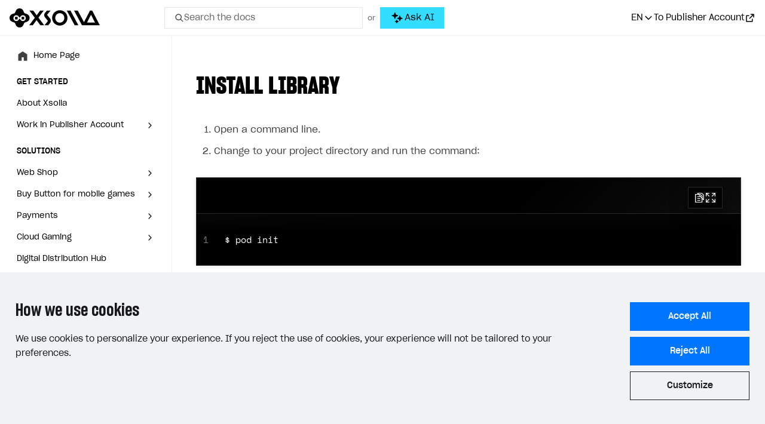

--- FILE ---
content_type: text/html; charset=utf-8
request_url: https://developers.xsolla.com/ja/sdk/ios/store/install-library/
body_size: 57796
content:
<!doctype html><html lang=ja><head><meta charset=utf-8><meta http-equiv=x-ua-compatible content="IE=edge"><link rel=stylesheet href=https://cdn.xsolla.net/developers/v-20260116-v04/static/css/bundle.css><meta name=viewport content="width=device-width,initial-scale=1,shrink-to-fit=no"><meta name=description content="Follow our developer documentation to integrate Xsolla products step-by-step or customize your solution with our APIs."><meta name=keywords content><meta name=robots content="index, follow, noodp"><meta name=google content="notranslate"><meta name=format-detection content="telephone=no"><meta property="og:image" content="https://cdn.xsolla.net/developers/v-20260116-v04/images/baseof/xsolla-developers-og.png"><meta property="og:image:secure_url" content="https://cdn.xsolla.net/developers/v-20260116-v04/images/baseof/xsolla-developers-og.png"><title>Xsolla Documentation - ライブラリをインストールする</title><link rel="shortcut icon" type=image/x-icon href=https://cdn.xsolla.net/developers/v-20260116-v04/images/baseof/favicon.png><link rel=icon type=image/x-icon href=https://cdn.xsolla.net/developers/v-20260116-v04/images/baseof/favicon.png><script id=MathJax-script async src=https://cdn.jsdelivr.net/npm/mathjax@3/es5/tex-chtml.js></script>
<script>MathJax={tex:{displayMath:[["\\[","\\]"],["$$","$$"]]}}</script><script type=text/javascript>window.NREUM||(NREUM={}),NREUM.init={privacy:{cookies_enabled:!0}},window.NREUM||(NREUM={}),__nr_require=function(e,t,n){function s(n){if(!t[n]){var o=t[n]={exports:{}};e[n][0].call(o.exports,function(t){var o=e[n][1][t];return s(o||t)},o,o.exports)}return t[n].exports}if("function"==typeof __nr_require)return __nr_require;for(var o=0;o<n.length;o++)s(n[o]);return s}({1:[function(e){function o(e){try{s.console&&console.log(e)}catch{}}var i,a=e("ee"),r=e(24),s={};try{i=localStorage.getItem("__nr_flags").split(","),console&&"function"==typeof console.log&&(s.console=!0,i.indexOf("dev")!==-1&&(s.dev=!0),i.indexOf("nr_dev")!==-1&&(s.nrDev=!0))}catch{}s.nrDev&&a.on("internal-error",function(e){o(e.stack)}),s.dev&&a.on("fn-err",function(e,t,n){o(n.stack)}),s.dev&&(o("NR AGENT IN DEVELOPMENT MODE"),o("flags: "+r(s,function(e){return e}).join(", ")))},{}],2:[function(e){function u(e,t,n,i,a){try{o?o-=1:c(a||new h(e,t,n),!0)}catch(e){try{r("ierr",[e,s.now(),!0])}catch{}}return"function"==typeof l&&l.apply(this,m(arguments))}function h(e,t,n){this.message=e||"Uncaught error with no additional information",this.sourceURL=t,this.line=n}function c(e,t){var n=t?null:s.now();r("err",[e,n])}var r=e("handle"),m=e(25),i=e("ee"),s=e("loader"),f=e("gos"),l=window.onerror,a=!1,d="nr@seenError",o=0;s.features.err=!0,e(1),window.onerror=u;try{throw new Error}catch(t){"stack"in t&&(e(9),e(8),"addEventListener"in window&&e(5),s.xhrWrappable&&e(10),a=!0)}i.on("fn-start",function(){a&&(o+=1)}),i.on("fn-err",function(e,t,n){a&&!n[d]&&(f(n,d,function(){return!0}),this.thrown=!0,c(n))}),i.on("fn-end",function(){a&&!this.thrown&&o>0&&(o-=1)}),i.on("internal-error",function(e){r("ierr",[e,s.now(),!0])})},{}],3:[function(e){e("loader").features.ins=!0},{}],4:[function(e){function l(){}if(window.performance&&window.performance.timing&&window.performance.getEntriesByType){var c,a=e("ee"),o=e("handle"),y=e(9),h=e(8),d="learResourceTimings",i="addEventListener",j="resourcetimingbufferfull",g="bstResource",p="resource",m="-start",f="-end",r="fn"+m,u="fn"+f,v="bstTimer",b="pushState",s=e("loader");s.features.stn=!0,e(7),"addEventListener"in window&&e(5),c=NREUM.o.EV,a.on(r,function(e){var n=e[0];n instanceof c&&(this.bstStart=s.now())}),a.on(u,function(e,t){var n=e[0];n instanceof c&&o("bst",[n,t,this.bstStart,s.now()])}),y.on(r,function(e,t,n){this.bstStart=s.now(),this.bstType=n}),y.on(u,function(e,t){o(v,[t,this.bstStart,s.now(),this.bstType])}),h.on(r,function(){this.bstStart=s.now()}),h.on(u,function(e,t){o(v,[t,this.bstStart,s.now(),"requestAnimationFrame"])}),a.on(b+m,function(){this.time=s.now(),this.startPath=location.pathname+location.hash}),a.on(b+f,function(){o("bstHist",[location.pathname+location.hash,this.startPath,this.time])}),i in window.performance&&(window.performance["c"+d]?window.performance[i](j,function(){o(g,[window.performance.getEntriesByType(p)]),window.performance["c"+d]()},!1):window.performance[i]("webkit"+j,function(){o(g,[window.performance.getEntriesByType(p)]),window.performance["webkitC"+d]()},!1)),document[i]("scroll",l,{passive:!0}),document[i]("keypress",l,!1),document[i]("click",l,!1)}},{}],5:[function(e,t){function i(e){for(var t=e;t&&!t.hasOwnProperty(o);)t=Object.getPrototypeOf(t);t&&a(t)}function a(e){c.inPlace(e,[o,l],"-",d)}function d(e){return e[1]}var s=e("ee").get("events"),c=e("wrap-function")(s,!0),u=e("gos"),r=XMLHttpRequest,o="addEventListener",l="removeEventListener";t.exports=s,"getPrototypeOf"in Object?(i(document),i(window),i(r.prototype)):r.prototype.hasOwnProperty(o)&&(a(window),a(r.prototype)),s.on(o+"-start",function(e){var n=e[1],s=u(n,"nr@wrapped",function(){function t(){if("function"==typeof n.handleEvent)return n.handleEvent.apply(n,arguments)}var e={object:t,function:n}[typeof n];return e?c(e,"fn-",null,e.name||"anonymous"):n});this.wrapped=e[1]=s}),s.on(l+"-start",function(e){e[1]=this.wrapped||e[1]})},{}],6:[function(e,t){function r(e,t,n){var o=e[t];"function"==typeof o&&(e[t]=function(){var e,r,i=p(arguments),t={};return s.emit(n+"before-start",[i],t),t[a]&&t[a].dt&&(r=t[a].dt),e=o.apply(this,i),s.emit(n+"start",[i,r],e),e.then(function(t){return s.emit(n+"end",[null,t],e),t},function(t){throw s.emit(n+"end",[t],e),t})})}var s=e("ee").get("fetch"),p=e(25),m=e(24);t.exports=s;var i=window,o="fetch-",l=o+"body-",h=["arrayBuffer","blob","json","text","formData"],d=i.Request,c=i.Response,f=i.fetch,u="prototype",a="nr@context";d&&c&&f&&(m(h,function(e,t){r(d[u],t,l),r(c[u],t,l)}),r(i,"fetch",o),s.on(o+"end",function(e,t){var i,n=this;t?(i=t.headers.get("content-length"),null!==i&&(n.rxSize=i),s.emit(o+"done",[null,t],n)):s.emit(o+"done",[e],n)}))},{}],7:[function(e,t){var s,o,i=e("ee").get("history"),a=e("wrap-function")(i);t.exports=i,s=window.history&&window.history.constructor&&window.history.constructor.prototype,o=window.history,s&&s.pushState&&s.replaceState&&(o=s),a.inPlace(o,["pushState","replaceState"],"-")},{}],8:[function(e,t){var o=e("ee").get("raf"),i=e("wrap-function")(o),s="equestAnimationFrame";t.exports=o,i.inPlace(window,["r"+s,"mozR"+s,"webkitR"+s,"msR"+s],"raf-"),o.on("raf-start",function(e){e[0]=i(e[0],"fn-")})},{}],9:[function(e,t){function d(e,t,n){e[0]=s(e[0],"fn-",null,n)}function u(e,t,n){this.method=n,this.timerDuration=isNaN(e[1])?0:+e[1],e[0]=s(e[0],"fn-",this,n)}var o=e("ee").get("timer"),s=e("wrap-function")(o),i="setTimeout",a="setInterval",c="clearTimeout",l="-start",r="-";t.exports=o,s.inPlace(window,[i,"setImmediate"],i+r),s.inPlace(window,[a],a+r),s.inPlace(window,[c,"clearImmediate"],c+r),o.on(a+l,d),o.on(i+l,u)},{}],10:[function(e,t){function d(e,t){l.inPlace(t,["onreadystatechange"],"fn-",u)}function O(){var e=this,t=s.context(e);e.readyState>3&&!t.resolved&&(t.resolved=!0,s.emit("xhr-resolved",[],e)),l.inPlace(e,_,"fn-",u)}function w(e){o.push(e),m&&(g?g.then(a):p?p(a):(i=-i,v.data=i))}function a(){for(var e=0;e<o.length;e++)d([],o[e]);o.length&&(o=[])}function u(e,t){return t}function y(e,t){for(var n in e)t[n]=e[n];return t}e(5);var i,c,g,v,b=e("ee"),s=b.get("xhr"),l=e("wrap-function")(s),r=NREUM.o,h=r.XHR,m=r.MO,f=r.PR,p=r.SI,j="readystatechange",_=["onload","onerror","onabort","onloadstart","onloadend","onprogress","ontimeout"],o=[];t.exports=s,c=window.XMLHttpRequest=function(e){var t=new h(e);try{s.emit("new-xhr",[t],t),t.addEventListener(j,O,!1)}catch(e){try{s.emit("internal-error",[e])}catch{}}return t},y(h,c),c.prototype=h.prototype,l.inPlace(c.prototype,["open","send"],"-xhr-",u),s.on("send-xhr-start",function(e,t){d(e,t),w(t)}),s.on("open-xhr-start",d),m?(g=f&&f.resolve(),!p&&!f&&(i=1,v=document.createTextNode(i),new m(a).observe(v,{characterData:!0}))):b.on("fn-end",function(e){e[0]&&e[0].type===j||a()})},{}],11:[function(e,t){function a(e){if(!o(e))return null;if(t=window.NREUM,!t.loader_config)return null;var d=(t.loader_config.accountID||"").toString()||null,f=(t.loader_config.agentID||"").toString()||null,v=(t.loader_config.trustKey||"").toString()||null;if(!d||!f)return null;var t,n=i.generateSpanId(),p=i.generateTraceId(),g=Date.now(),a={spanId:n,traceId:p,timestamp:g};return(e.sameOrigin||s(e)&&m())&&(a.traceContextParentHeader=r(n,p),a.traceContextStateHeader=c(n,g,d,f,v)),(e.sameOrigin&&!u()||!e.sameOrigin&&s(e)&&h())&&(a.newrelicHeader=l(n,p,g,d,f,v)),a}function r(e,t){return"00-"+t+"-"+e+"-01"}function c(e,t,n,s,o){var i=0,a="",r=1,c="",l="";return o+"@nr="+i+"-"+r+"-"+n+"-"+s+"-"+e+"-"+a+"-"+c+"-"+l+"-"+t}function l(e,t,n,s,o,i){var a,r="btoa"in window&&"function"==typeof window.btoa;return r?(a={v:[0,1],d:{ty:"Browser",ac:s,ap:o,id:e,tr:t,ti:n}},i&&s!==i&&(a.d.tk=i),btoa(JSON.stringify(a))):null}function o(e){return d()&&s(e)}function s(e){var n,s,o=!1,t={};if("init"in NREUM&&"distributed_tracing"in NREUM.init&&(t=NREUM.init.distributed_tracing),e.sameOrigin)o=!0;else if(t.allowed_origins instanceof Array)for(n=0;n<t.allowed_origins.length;n++)if(s=f(t.allowed_origins[n]),e.hostname===s.hostname&&e.protocol===s.protocol&&e.port===s.port){o=!0;break}return o}function d(){return"init"in NREUM&&"distributed_tracing"in NREUM.init&&!!NREUM.init.distributed_tracing.enabled}function u(){return"init"in NREUM&&"distributed_tracing"in NREUM.init&&!!NREUM.init.distributed_tracing.exclude_newrelic_header}function h(){return"init"in NREUM&&"distributed_tracing"in NREUM.init&&NREUM.init.distributed_tracing.cors_use_newrelic_header!==!1}function m(){return"init"in NREUM&&"distributed_tracing"in NREUM.init&&!!NREUM.init.distributed_tracing.cors_use_tracecontext_headers}var i=e(21),f=e(13);t.exports={generateTracePayload:a,shouldGenerateTrace:o}},{}],12:[function(e){function m(e){var n,t=this.params,i=this.metrics;if(!this.ended){this.ended=!0;for(n=0;n<d;n++)e.removeEventListener(r[n],this.listener,!1);t.aborted||(i.duration=o.now()-this.startTime,this.loadCaptureCalled||4!==e.readyState?null==t.status&&(t.status=0):h(this,e),i.cbTime=this.cbTime,s.emit("xhr-done",[e],e),f("xhr",[t,i,this.startTime]))}}function v(e,t){var n=c(t),s=e.params;s.host=n.hostname+":"+n.port,s.pathname=n.pathname,e.parsedOrigin=c(t),e.sameOrigin=e.parsedOrigin.sameOrigin}function h(e,t){e.params.status=t.status;var n,s=g(t,e.lastSize);(s&&(e.metrics.rxSize=s),e.sameOrigin)&&(n=t.getResponseHeader("X-NewRelic-App-Data"),n&&(e.params.cat=n.split(", ").pop())),e.loadCaptureCalled=!0}if(o=e("loader"),o.xhrWrappable){var o,f=e("handle"),c=e(13),l=e(11).generateTracePayload,s=e("ee"),r=["load","error","abort","timeout"],d=r.length,u=e("id"),a=e(17),p=e(16),g=e(14),i=window.XMLHttpRequest;o.features.xhr=!0,e(10),e(6),s.on("new-xhr",function(e){var t=this;t.totalCbs=0,t.called=0,t.cbTime=0,t.end=m,t.ended=!1,t.xhrGuids={},t.lastSize=null,t.loadCaptureCalled=!1,e.addEventListener("load",function(){h(t,e)},!1),a&&(a>34||a<10)||window.opera||e.addEventListener("progress",function(e){t.lastSize=e.loaded},!1)}),s.on("open-xhr-start",function(e){this.params={method:e[0]},v(this,e[1]),this.metrics={}}),s.on("open-xhr-end",function(e,t){"loader_config"in NREUM&&"xpid"in NREUM.loader_config&&this.sameOrigin&&t.setRequestHeader("X-NewRelic-ID",NREUM.loader_config.xpid);var s,n=l(this.parsedOrigin);n&&(s=!1,n.newrelicHeader&&(t.setRequestHeader("newrelic",n.newrelicHeader),s=!0),n.traceContextParentHeader&&(t.setRequestHeader("traceparent",n.traceContextParentHeader),n.traceContextStateHeader&&t.setRequestHeader("tracestate",n.traceContextStateHeader),s=!0),s&&(this.dt=n))}),s.on("send-xhr-start",function(e,t){var i,a,c=this.metrics,l=e[0],n=this;c&&l&&(a=p(l),a&&(c.txSize=a)),this.startTime=o.now(),this.listener=function(e){try{"abort"!==e.type||n.loadCaptureCalled||(n.params.aborted=!0),("load"!==e.type||n.called===n.totalCbs&&(n.onloadCalled||"function"!=typeof t.onload))&&n.end(t)}catch(e){try{s.emit("internal-error",[e])}catch{}}};for(i=0;i<d;i++)t.addEventListener(r[i],this.listener,!1)}),s.on("xhr-cb-time",function(e,t,n){this.cbTime+=e,t?this.onloadCalled=!0:this.called+=1,this.called!==this.totalCbs||!this.onloadCalled&&"function"==typeof n.onload||this.end(n)}),s.on("xhr-load-added",function(e,t){var n=""+u(e)+!!t;this.xhrGuids&&!this.xhrGuids[n]&&(this.xhrGuids[n]=!0,this.totalCbs+=1)}),s.on("xhr-load-removed",function(e,t){var n=""+u(e)+!!t;this.xhrGuids&&this.xhrGuids[n]&&(delete this.xhrGuids[n],this.totalCbs-=1)}),s.on("addEventListener-end",function(e,t){t instanceof i&&"load"===e[0]&&s.emit("xhr-load-added",[e[1],e[2]],t)}),s.on("removeEventListener-end",function(e,t){t instanceof i&&"load"===e[0]&&s.emit("xhr-load-removed",[e[1],e[2]],t)}),s.on("fn-start",function(e,t,n){t instanceof i&&("onload"===n&&(this.onload=!0),("load"===(e[0]&&e[0].type)||this.onload)&&(this.xhrCbStart=o.now()))}),s.on("fn-end",function(e,t){this.xhrCbStart&&s.emit("xhr-cb-time",[o.now()-this.xhrCbStart,this.onload,t],t)}),s.on("fetch-before-start",function(e){function i(e,t){var n=!1;return t.newrelicHeader&&(e.set("newrelic",t.newrelicHeader),n=!0),t.traceContextParentHeader&&(e.set("traceparent",t.traceContextParentHeader),t.traceContextStateHeader&&e.set("tracestate",t.traceContextStateHeader),n=!0),n}var t,n,s,a,o=e[1]||{};if("string"==typeof e[0]?s=e[0]:e[0]&&e[0].url?s=e[0].url:window.URL&&e[0]&&e[0]instanceof URL&&(s=e[0].href),s&&(this.parsedOrigin=c(s),this.sameOrigin=this.parsedOrigin.sameOrigin),t=l(this.parsedOrigin),t&&(t.newrelicHeader||t.traceContextParentHeader))if("string"==typeof e[0]||window.URL&&e[0]&&e[0]instanceof URL){n={};for(a in o)n[a]=o[a];n.headers=new Headers(o.headers||{}),i(n.headers,t)&&(this.dt=t),e.length>1?e[1]=n:e.push(n)}else e[0]&&e[0].headers&&i(e[0].headers,t)&&(this.dt=t)})}},{}],13:[function(e,t){var s={};t.exports=function(e){if(e in s)return s[e];var o,a,r,n=document.createElement("a"),i=window.location,t={};return n.href=e,t.port=n.port,o=n.href.split("://"),!t.port&&o[1]&&(t.port=o[1].split("/")[0].split("@").pop().split(":")[1]),t.port&&"0"!==t.port||(t.port="https"===o[0]?"443":"80"),t.hostname=n.hostname||i.hostname,t.pathname=n.pathname,t.protocol=o[0],"/"!==t.pathname.charAt(0)&&(t.pathname="/"+t.pathname),a=!n.protocol||":"===n.protocol||n.protocol===i.protocol,r=n.hostname===document.domain&&n.port===i.port,t.sameOrigin=a&&(!n.hostname||r),"/"===t.pathname&&(s[e]=t),t}},{}],14:[function(e,t){function o(e,t){var n=e.responseType;return"json"===n&&null!==t?t:"arraybuffer"===n||"blob"===n||"json"===n?s(e.response):"text"===n||""===n||void 0===n?s(e.responseText):void 0}var s=e(16);t.exports=o},{}],15:[function(e,t){function l(){}function i(e,t,n){return function(){return r(e,[s.now()].concat(m(arguments)),t?null:this,n),t?void 0:this}}var h,r=e("handle"),d=e(24),m=e(25),c=e("ee").get("tracer"),s=e("loader"),o=NREUM;"undefined"==typeof window.newrelic&&(newrelic=o);var f=["setPageViewName","setCustomAttribute","setErrorHandler","finished","addToTrace","inlineHit","addRelease"],a="api-",u=a+"ixn-";d(f,function(e,t){o[t]=i(a+t,!0,"api")}),o.addPageAction=i(a+"addPageAction",!0),o.setCurrentRouteName=i(a+"routeName",!0),t.exports=newrelic,o.interaction=function(){return(new l).get()},h=l.prototype={createTracer:function(e,t){var n={},i=this,o="function"==typeof t;return r(u+"tracer",[s.now(),e,n],i),function(){if(c.emit((o?"":"no-")+"fn-start",[s.now(),i,o],n),o)try{return t.apply(this,arguments)}catch(e){throw c.emit("fn-err",[arguments,this,e],n),e}finally{c.emit("fn-end",[s.now()],n)}}}},d("actionText,setName,setAttribute,save,ignore,onEnd,getContext,end,get".split(","),function(e,t){h[t]=i(u+t)}),newrelic.noticeError=function(e,t){"string"==typeof e&&(e=new Error(e)),r("err",[e,s.now(),!1,t])}},{}],16:[function(e,t){t.exports=function(e){if("string"==typeof e&&e.length)return e.length;if("object"==typeof e){if("undefined"!=typeof ArrayBuffer&&e instanceof ArrayBuffer&&e.byteLength)return e.byteLength;if("undefined"!=typeof Blob&&e instanceof Blob&&e.size)return e.size;if(!("undefined"!=typeof FormData&&e instanceof FormData))try{return JSON.stringify(e).length}catch{return}}}},{}],17:[function(e,t){var s=0,o=navigator.userAgent.match(/Firefox[/\s](\d+\.\d+)/);o&&(s=+o[1]),t.exports=s},{}],18:[function(e,t){function i(){return r.exists&&performance.now?Math.round(performance.now()):(s=Math.max((new Date).getTime(),s))-o}function a(){return s}var s=(new Date).getTime(),o=s,r=e(26);t.exports=i,t.exports.offset=o,t.exports.getLastTimestamp=a},{}],19:[function(e,t){function s(e){return!(!e||!e.protocol||"file:"===e.protocol)}t.exports=s},{}],20:[function(e){function u(e){var n=e.getEntries();n.forEach(function(e){"first-paint"===e.name?o("timing",["fp",Math.floor(e.startTime)]):"first-contentful-paint"===e.name&&o("timing",["fcp",Math.floor(e.startTime)])})}function g(e){var n=e.getEntries();n.length>0&&o("lcp",[n[n.length-1]])}function m(e){e.getEntries().forEach(function(e){e.hadRecentInput||o("cls",[e])})}function h(e){if(e instanceof p&&!i){var t=Math.round(e.timeStamp),n={type:e.type};t<=s.now()?n.fid=s.now()-t:t>s.offset&&t<=Date.now()?(t-=s.offset,n.fid=s.now()-t):t=s.now(),i=!0,o("timing",["fi",t,n])}}function d(e){o("pageHide",[s.now(),e])}if(!("init"in NREUM&&"page_view_timing"in NREUM.init&&"enabled"in NREUM.init.page_view_timing&&NREUM.init.page_view_timing.enabled===!1)){var i,a,r,c,l,o=e("handle"),s=e("loader"),f=e(23),p=NREUM.o.EV;if("PerformanceObserver"in window&&"function"==typeof window.PerformanceObserver){r=new PerformanceObserver(u);try{r.observe({entryTypes:["paint"]})}catch{}a=new PerformanceObserver(g);try{a.observe({entryTypes:["largest-contentful-paint"]})}catch{}c=new PerformanceObserver(m);try{c.observe({type:"layout-shift",buffered:!0})}catch{}}"addEventListener"in document&&(i=!1,l=["click","keydown","mousedown","pointerdown","touchstart"],l.forEach(function(e){document.addEventListener(e,h,!1)})),f(d)}},{}],21:[function(e,t){function o(){function i(){return n?15&n[r++]:16*Math.random()|0}var n=null,r=0,s=window.crypto||window.msCrypto;s&&s.getRandomValues&&(n=s.getRandomValues(new Uint8Array(31)));for(var e,a="xxxxxxxx-xxxx-4xxx-yxxx-xxxxxxxxxxxx",t="",o=0;o<a.length;o++)e=a[o],"x"===e?t+=i().toString(16):"y"===e?(e=3&i()|8,t+=e.toString(16)):t+=e;return t}function i(){return s(16)}function a(){return s(32)}function s(e){function i(){return t?15&t[a++]:16*Math.random()|0}var s,o,t=null,a=0,n=window.crypto||window.msCrypto;n&&n.getRandomValues&&Uint8Array&&(t=n.getRandomValues(new Uint8Array(31)));for(s=[],o=0;o<e;o++)s.push(i().toString(16));return s.join("")}t.exports={generateUuid:o,generateSpanId:i,generateTraceId:a}},{}],22:[function(e,t){function r(e,t){if(!s)return!1;if(e!==s)return!1;if(!t)return!0;if(!o)return!1;for(var a=o.split("."),i=t.split("."),n=0;n<i.length;n++)if(i[n]!==a[n])return!1;return!0}var i,a,s=null,o=null,c=/Version\/(\S+)\s+Safari/;navigator.userAgent&&(i=navigator.userAgent,a=i.match(c),a&&i.indexOf("Chrome")===-1&&i.indexOf("Chromium")===-1&&(s="Safari",o=a[1])),t.exports={agent:s,version:o,match:r}},{}],23:[function(e,t){function a(e){function t(){e(o&&document[o]?document[o]:document[i]?"hidden":"visible")}"addEventListener"in document&&s&&document.addEventListener(s,t,!1)}t.exports=a;var s,o,i;"undefined"!=typeof document.hidden?(i="hidden",s="visibilitychange",o="visibilityState"):"undefined"!=typeof document.msHidden?(i="msHidden",s="msvisibilitychange"):"undefined"!=typeof document.webkitHidden&&(i="webkitHidden",s="webkitvisibilitychange",o="webkitVisibilityState")},{}],24:[function(e,t){function s(e,t){var s=[],n="",i=0;for(n in e)o.call(e,n)&&(s[i]=t(n,e[n]),i+=1);return s}var o=Object.prototype.hasOwnProperty;t.exports=s},{}],25:[function(e,t){function s(e,t,n){t||(t=0),"undefined"==typeof n&&(n=e?e.length:0);for(var s=-1,o=n-t||0,i=Array(o<0?0:o);++s<o;)i[s]=e[t+s];return i}t.exports=s},{}],26:[function(e,t){t.exports={exists:"undefined"!=typeof window.performance&&window.performance.timing&&"undefined"!=typeof window.performance.timing.navigationStart}},{}],ee:[function(e,t){function a(){}function r(e){function u(e){return e&&e instanceof a?e:e?l(e,c,i):i()}function f(n,i,a,r,c){if(c!==!1&&(c=!0),!o.aborted||r){e&&c&&e(n,i,a);for(var h,l=u(a),m=t(n),f=m.length,d=0;d<f;d++)m[d].apply(l,i);return h=s[g[n]],h&&h.push([v,n,i,l]),l}}function p(e,s){n[e]=t(e).concat(s)}function b(e,t){var s,o=n[e];if(o)for(s=0;s<o.length;s++)o[s]===t&&o.splice(s,1)}function t(e){return n[e]||[]}function j(e){return d[e]=d[e]||r(f)}function y(e,t){m(e,function(e,n){t=t||"feature",g[n]=t,t in s||(s[t]=[])})}var n={},g={},v={on:p,addEventListener:p,removeEventListener:b,emit:f,get:j,listeners:t,context:u,buffer:y,abort:h,aborted:!1};return v}function u(e){return l(e,c,i)}function i(){return new a}function h(){(s.api||s.feature)&&(o.aborted=!0,s=o.backlog={})}var c="nr@context",l=e("gos"),m=e(24),s={},d={},o=t.exports=r();t.exports.getOrSetContext=u,o.backlog=s},{}],gos:[function(e,t){function s(e,t,n){if(o.call(e,t))return e[t];var s=n();if(Object.defineProperty&&Object.keys)try{return Object.defineProperty(e,t,{value:s,writable:!0,enumerable:!1}),s}catch{}return e[t]=s,s}var o=Object.prototype.hasOwnProperty;t.exports=s},{}],handle:[function(e,t){function o(e,t,n,o){s.buffer([e],o),s.emit(e,t,n)}var s=e("ee").get("handle");t.exports=o,o.ee=s},{}],id:[function(e,t){function s(e){var t=typeof e;return!e||"object"!==t&&"function"!==t?-1:e===window?0:a(e,i,function(){return o++})}var o=1,i="nr@id",a=e("gos");t.exports=s},{}],loader:[function(e,t){function d(){if(!f++){var n,s,e=l.info=NREUM.info,t=o.getElementsByTagName("script")[0];if(setTimeout(u.abort,3e4),!(e&&e.licenseKey&&e.applicationID&&t))return u.abort();g(j,function(t,n){e[t]||(e[t]=n)}),n=i(),r("mark",["onload",n+l.offset],null,"api"),r("timing",["load",n]),s=o.createElement("script"),s.src="https://"+e.agent,t.parentNode.insertBefore(s,t)}}function w(){"complete"===o.readyState&&m()}function m(){r("mark",["domContent",i()+l.offset],null,"api")}var f,i=e(18),r=e("handle"),g=e(24),u=e("ee"),_=e(22),v=e(19),s=window,o=s.document,c="addEventListener",p="attachEvent",a=s.XMLHttpRequest,h=a&&a.prototype;if(v(s.location)){NREUM.o={ST:setTimeout,SI:s.setImmediate,CT:clearTimeout,XHR:a,REQ:s.Request,EV:s.Event,PR:s.Promise,MO:s.MutationObserver};var b=""+location,j={beacon:"bam.nr-data.net",errorBeacon:"bam.nr-data.net",agent:"js-agent.newrelic.com/nr-1208.min.js"},y=a&&h&&h[c]&&!/CriOS/.test(navigator.userAgent),l=t.exports={offset:i.getLastTimestamp(),now:i,origin:b,features:{},xhrWrappable:y,userAgent:_};e(15),e(20),o[c]?(o[c]("DOMContentLoaded",m,!1),s[c]("load",d,!1)):(o[p]("onreadystatechange",w),s[p]("onload",d)),r("mark",["firstbyte",i.getLastTimestamp()],null,"api"),f=0}},{}],"wrap-function":[function(e,t){function d(e,t){function n(t,n,o,a,d){function u(){var s,r,c,u;try{r=this,s=m(arguments),c="function"==typeof o?o(s,r):o||{}}catch(t){i([t,"",[s,r,a],c],e)}l(n+"start",[s,r,a],c,d);try{return u=t.apply(r,s)}catch(e){throw l(n+"err",[s,r,e],c,d),e}finally{l(n+"end",[s,r,u],c,d)}}return c(t)?t:(n||(n=""),u[s]=t,r(t,u,e),u)}function d(e,t,s,o,i){s||(s="");var a,r,l,d="-"===s.charAt(0);for(r=0;r<t.length;r++)a=t[r],l=e[a],c(l)||(e[a]=n(l,d?a+s:s,o,a,i))}function l(n,s,a,r){if(!o||t){var c=o;o=!0;try{e.emit(n,s,a,t,r)}catch(t){i([t,n,s,a],e)}o=c}}return e||(e=a),n.inPlace=d,n.flag=s,n}function i(e,t){t||(t=a);try{t.emit("internal-error",e)}catch{}}function r(e,t,n){if(Object.defineProperty&&Object.keys)try{var s,o=Object.keys(e);return o.forEach(function(n){Object.defineProperty(t,n,{get:function(){return e[n]},set:function(t){return e[n]=t,t}})}),t}catch(e){i([e],n)}for(s in e)f.call(e,s)&&(t[s]=e[s]);return t}function c(e){return!(e&&e instanceof Function&&e.apply&&!e[s])}function l(e,t){var n=t(e);return n[s]=e,r(e,n,a),n}function u(e,t,n){var s=e[t];e[t]=l(s,n)}function h(){for(var t=arguments.length,n=new Array(t),e=0;e<t;++e)n[e]=arguments[e];return n}var a=e("ee"),m=e(25),s="nr@original",f=Object.prototype.hasOwnProperty,o=!1;t.exports=d,t.exports.wrapFunction=l,t.exports.wrapInPlace=u,t.exports.argsToArray=h},{}]},{},["loader",2,12,4,3]),NREUM.loader_config={accountID:"110252",trustKey:"110252",agentID:"29885000",licenseKey:"008a2beb0f",applicationID:"29885000"},NREUM.info={beacon:"bam-cell.nr-data.net",errorBeacon:"bam-cell.nr-data.net",licenseKey:"008a2beb0f",applicationID:"29885000",sa:1}</script><link rel=alternate hreflang=x-default href=https://developers.xsolla.com/sdk/ios/store/install-library/><link rel=alternate hreflang=de href=https://developers.xsolla.com/de/sdk/ios/store/install-library/><link rel=alternate hreflang=ru href=https://developers.xsolla.com/ru/sdk/ios/store/install-library/><link rel=alternate hreflang=ko href=https://developers.xsolla.com/ko/sdk/ios/store/install-library/><link rel=alternate hreflang=zh href=https://developers.xsolla.com/zh/sdk/ios/store/install-library/><link rel=alternate hreflang=ja href=https://developers.xsolla.com/ja/sdk/ios/store/install-library/><link rel=alternate hreflang=es href=https://developers.xsolla.com/es/sdk/ios/store/install-library/><link rel=alternate hreflang=pt href=https://developers.xsolla.com/pt/sdk/ios/store/install-library/><link rel=alternate hreflang=fr href=https://developers.xsolla.com/fr/sdk/ios/store/install-library/><script>(()=>{const e=e=>{const t=`${e}=`,s=decodeURIComponent(document.cookie),n=s.split(";");for(let s=0;s<n.length;s++){let e=n[s];if(e=e.trimStart(),e.startsWith(t))return e.substring(t.length)}return""};window.kapaSettings={user:{uniqueClientId:e("xsollauid")}}})()</script><script async src=https://widget.kapa.ai/kapa-widget.bundle.js data-project-name=Xsolla data-website-id=b94ede42-2037-464a-b739-92f0f1006f50 data-project-color=#0071FA data-modal-image=https://cdn.xsolla.net/developers/v-20260116-v04/images/baseof/drone-black.svg data-button-hide=true data-modal-override-open-selector-ask-ai="#ask-ai-button-desktop, #ask-ai-button-mobile" data-user-analytics-cookie-enabled=false data-search-mode-enabled=true data-search-keyboard-nav-enabled=true data-modal-open-on-command-k=true data-modal-override-open-selector-search="#search-toggle-desktop, #search-toggle-mobile, .search__input" data-search-show-ask-ai-cta=true data-language=ja></script>
<script>const customTextByLanguage={en:{modalTitle:"Xsolla AI",modalExampleQuestions:"How to integrate Web Shop?,Where can I find the project ID?",modalDisclaimer:"Answers are AI-generated and may contain errors. For security, avoid sharing personal information or API keys."},ru:{modalTitle:"Xsolla AI",modalExampleQuestions:"Как интегрировать Web Shop?,Где найти ID проекта?",modalDisclaimer:"Ответы сгенерированы ИИ и могут содержать ошибки. В целях безопасности избегайте передачи личной информации или API-ключей."},de:{modalTitle:"Xsolla AI",modalExampleQuestions:"Wie integriere ich einen Webshop?,Wo kann ich eine Projekt-ID finden?",modalDisclaimer:"Antworten werden von KI generiert und können Fehler enthalten. Geben Sie aus Sicherheitsgründen keine persönlichen Informationen oder API-Schlüssel weiter."},fr:{modalTitle:"Xsolla AI",modalExampleQuestions:"Comment intégrer Web Shop ?,Où puis-je trouver l'ID du projet ?",modalDisclaimer:"Les réponses sont générées par l'IA et peuvent contenir des erreurs. Pour des raisons de sécurité, évitez de partager des informations personnelles ou des clés API."},es:{modalTitle:"Xsolla AI",modalExampleQuestions:"¿Cómo integrar Web Shop?,¿Dónde encontrar el ID del proyecto?",modalDisclaimer:"Las respuestas son generadas por IA y pueden contener errores. Por seguridad, evita compartir información personal o claves API."},ja:{modalTitle:"Xsolla AI",modalExampleQuestions:"ウェブショップの統合方法は？,プロジェクトIDはどこにありますか？",modalDisclaimer:"回答はAIによって生成されており、誤りが含まれる可能性があります。セキュリティのため、個人情報やAPIキーを共有しないでください。"},ko:{modalTitle:"Xsolla AI",modalExampleQuestions:"웹샵을 통합하려면 어떻게 해야 하나요?,프로젝트 ID는 어디에서 찾을 수 있나요?",modalDisclaimer:"답변은 AI가 생성하며 오류가 포함될 수 있습니다. 보안을 위해 개인 정보나 API 키를 공유하지 마세요."},zh:{modalTitle:"Xsolla AI",modalExampleQuestions:"怎样集成网页商城？,在哪里可以找到项目ID？",modalDisclaimer:"答案由AI生成，可能包含错误。为确保安全，请避免分享个人信息或API密钥。"},pt:{modalTitle:"Xsolla AI",modalExampleQuestions:"Como integrar a Web Shop?,Onde posso encontrar o ID do projeto?",modalDisclaimer:"As respostas são geradas por IA e podem conter erros. Para segurança, evite compartilhar informações pessoais ou chaves de API."}},currentLang="ja",customText=customTextByLanguage[currentLang]||customTextByLanguage.en,widgetScript=document.querySelector('script[data-project-name="Xsolla"]');widgetScript&&(widgetScript.setAttribute("data-modal-title",customText.modalTitle),widgetScript.setAttribute("data-modal-example-questions",customText.modalExampleQuestions),widgetScript.setAttribute("data-modal-disclaimer",customText.modalDisclaimer))</script><script src="https://www.google.com/recaptcha/api.js?render=6Ldx7O8qAAAAAIdftRuWwGaJgir2YzGEmM0BJQPS"></script></head><body data-spy=scroll data-target=#guide-menu data-offset=1 class=ja lang=ja><div class="ie-fixed-block hidden"><div class=op-content><div class=pnf-box><div class=c-pnf-box><div class=c-pnf-text-block><div class="s-title-gc-box ff-ers"><div class=item-s-title><span>Bad browser</span></div><div class=line-s-t></div></div><h1 class="pnf-g-title bad-browser"><span>Your browser is not supported. Please try a different browser</span></h1></div><div class=c-pnf-img-block><img src="data:image/svg+xml,%3Csvg%20width=%22226%22%20height=%22236%22%20xmlns=%22http://www.w3.org/2000/svg%22%3E%3Cpath%20d=%22M212.303%2053V13.5H13.5V53h198.803zm0%2013H13.5v83.451c0%204.042%201.708%2010.25%204.812%2016.267%203.768%207.304%209.18%2013.706%2015.932%2018.306%2017.55%2011.956%2042.505%2011.237%2075.51-7.038%2045.704-25.307%2080.629-18.186%20102.55%2020.19V66zM.5%207A6.5%206.5%200%200%201%207%20.5h211.803a6.5%206.5%200%200%201%206.5%206.5v222.451c0%207.467-10.53%209.042-12.715%201.903-17.214-56.236-48.037-69.85-96.538-42.995-37.014%2020.495-67.172%2021.364-89.125%206.41C10.737%20183.74.5%20163.895.5%20149.45V7zm35%2033a7.5%207.5%200%201%201%200-15%207.5%207.5%200%200%201%200%2015zm22%200a7.5%207.5%200%201%201%200-15%207.5%207.5%200%200%201%200%2015zm22%200a7.5%207.5%200%201%201%200-15%207.5%207.5%200%200%201%200%2015zm25.5-.5v-13h89.524v13H105z%22%20fill=%22%23FFF%22/%3E%3C/svg%3E" alt="Error 404 image"></div></div></div></div></div><div class="container cc-full"><div class="banner-locale banner-locale--hidden"><div class=banner-locale__container><div class=banner-locale__text></div><button class=banner-locale__close-button>&#10005;</button></div></div><header class=header id=header><a class=header__logo href=/ja/><svg xmlns="http://www.w3.org/2000/svg" viewBox="0 0 430.5 91.21" fill="currentColor">
  <path d="M78,25.4c-6.4-1.6-8.4-3.3-10.2-8.9C64.4,5.7,57.5,0,47.8,0s-16.6,5.7-20,16.5c-1.8,5.6-3.8,7.3-10.2,8.9C6.7,28.1,0,35.6,0,45.6s6.7,17.5,17.6,20.2c6.4,1.6,8.4,3.3,10.2,8.9,3.4,10.8,10.3,16.5,20,16.5s16.6-5.7,20-16.5c1.8-5.6,3.8-7.3,10.2-8.9,10.9-2.7,17.6-10.2,17.6-20.2s-6.7-17.5-17.6-20.2ZM63.5,60.5c-6.5,0-11.9-4.5-13.4-10.6h-4.4c-1.5,6-7,10.6-13.5,10.6-7.6,0-13.8-6.3-13.8-13.9s6.2-13.8,13.8-13.8c6.5,0,12,4.5,13.5,10.5h4.4c1.5-6.1,6.9-10.5,13.4-10.5,7.6,0,13.9,6.2,13.9,13.8s-6.3,13.9-13.9,13.9Z"/>
  <rect x="57.3" y="40.4" width="12.5" height="12.5"/>
  <rect x="26" y="40.4" width="12.5" height="12.5"/>
  <polygon points="163 10.6 145.8 10.6 129.4 33 112.8 10.6 94.8 10.6 120.48 44.99 93.6 80.6 110.9 80.6 128.8 56.18 146.9 80.6 165 80.6 137.72 44.17 163 10.6"/>
  <path d="M178.8,30.7l16.9-20.1h-17.4l-9,10.6c-2.9,3.5-4.3,7-4.3,10.8s1.4,7.2,4.3,10.8l13.7,17.2-16.1,20.6h17.8l7.9-10c3-3.8,4.4-7.4,4.4-11.3s-1.4-7.5-4.4-11.3l-13.8-17.3Z"/>
  <path d="M239.6,9c-20.5,0-36.6,16.1-36.6,36.6s16.1,36.6,36.6,36.6,36.6-16.1,36.6-36.6-16.1-36.6-36.6-36.6ZM239.6,68.2c-12.3,0-21.6-9.7-21.6-22.6s9.3-22.6,21.6-22.6,21.6,9.7,21.6,22.6-9.3,22.6-21.6,22.6Z"/>
  <polygon points="273 10.6 310.6 80.6 328.2 80.6 290.6 10.6 273 10.6"/>
  <path d="M394.2,10.6h-10.5l-28.64,55.22-29.66-55.22h-17.6l37.6,70h85.1l-36.3-70ZM369.73,67.6l18.89-37.58,18.86,37.58h-37.75Z"/>
</svg></a><div class=search><div class=search__toggle--desktop id=search-toggle-desktop><svg xmlns="http://www.w3.org/2000/svg" width="16" height="16" viewBox="0 0 16 16" fill="none">
    <path fill-rule="evenodd" clip-rule="evenodd" d="M6.66671 1.3335C9.61223 1.3335 12 3.72131 12 6.66683C12 7.89908 11.5808 9.03267 10.8789 9.93571L14.6381 13.6955L13.6954 14.6382L9.93559 10.8784C9.03249 11.5804 7.89911 12.0002 6.66671 12.0002C3.72119 12.0002 1.33337 9.61235 1.33337 6.66683C1.33337 3.72131 3.72119 1.3335 6.66671 1.3335ZM6.66671 2.66683C4.45757 2.66683 2.66671 4.45769 2.66671 6.66683C2.66671 8.87597 4.45757 10.6668 6.66671 10.6668C8.87585 10.6668 10.6667 8.87597 10.6667 6.66683C10.6667 4.45769 8.87585 2.66683 6.66671 2.66683Z" fill="currentColor" fill-opacity="0.75"/>
  </svg><div class=search__toggle--text>ドキュメントを検索する</div></div><div class=search__toggle--mobile id=search-toggle-mobile><svg xmlns="http://www.w3.org/2000/svg" width="20" height="20" viewBox="0 0 16 16" fill="none">
    <path fill-rule="evenodd" clip-rule="evenodd" d="M6.66671 1.3335C9.61223 1.3335 12 3.72131 12 6.66683C12 7.89908 11.5808 9.03267 10.8789 9.93571L14.6381 13.6955L13.6954 14.6382L9.93559 10.8784C9.03249 11.5804 7.89911 12.0002 6.66671 12.0002C3.72119 12.0002 1.33337 9.61235 1.33337 6.66683C1.33337 3.72131 3.72119 1.3335 6.66671 1.3335ZM6.66671 2.66683C4.45757 2.66683 2.66671 4.45769 2.66671 6.66683C2.66671 8.87597 4.45757 10.6668 6.66671 10.6668C8.87585 10.6668 10.6667 8.87597 10.6667 6.66683C10.6667 4.45769 8.87585 2.66683 6.66671 2.66683Z" fill="currentColor"/>
  </svg></div><div class=search__wrapper><div class="search__icon search__icon_search"><svg xmlns="http://www.w3.org/2000/svg" width="16" height="16" viewBox="0 0 16 16" fill="none">
      <path fill-rule="evenodd" clip-rule="evenodd" d="M6.66671 1.3335C9.61223 1.3335 12 3.72131 12 6.66683C12 7.89908 11.5808 9.03267 10.8789 9.93571L14.6381 13.6955L13.6954 14.6382L9.93559 10.8784C9.03249 11.5804 7.89911 12.0002 6.66671 12.0002C3.72119 12.0002 1.33337 9.61235 1.33337 6.66683C1.33337 3.72131 3.72119 1.3335 6.66671 1.3335ZM6.66671 2.66683C4.45757 2.66683 2.66671 4.45769 2.66671 6.66683C2.66671 8.87597 4.45757 10.6668 6.66671 10.6668C8.87585 10.6668 10.6667 8.87597 10.6667 6.66683C10.6667 4.45769 8.87585 2.66683 6.66671 2.66683Z" fill="currentColor" fill-opacity="0.75"/>
    </svg></div><input class=search__input id=docsearch placeholder=ドキュメントを検索する>
<button class="search__icon search__icon_close" id=search-close><svg xmlns="http://www.w3.org/2000/svg" xmlns:xlink="http://www.w3.org/1999/xlink" version="1.1" id="Capa_1" x="0px"
         y="0px" width="100%" height="100%" viewBox="0 0 357 357" style="enable-background:new 0 0 357 357;"
         xml:space="preserve"><g>
        <g>
          <polygon
                  points="357,35.7 321.3,0 178.5,142.8 35.7,0 0,35.7 142.8,178.5 0,321.3 35.7,357 178.5,214.2 321.3,357 357,321.3     214.2,178.5   "
                  fill="#011627" />
        </g>
      </g></svg></button></div></div><span class=ai-button--separator>または</span><div class=ai-button><button class="dropdownMenu__control ai-button--desktop" id=ask-ai-button-desktop><svg xmlns="http://www.w3.org/2000/svg" width="25" height="24" viewBox="0 0 25 24" fill="currentColor">
    <path d="M14 8.25C14 8.44891 13.921 8.63968 13.7803 8.78033C13.6397 8.92098 13.4489 9 13.25 9C12.2554 9 11.3016 9.39509 10.5983 10.0983C9.89509 10.8016 9.5 11.7554 9.5 12.75C9.5 12.9489 9.42098 13.1397 9.28033 13.2803C9.13968 13.421 8.94891 13.5 8.75 13.5C8.55109 13.5 8.36032 13.421 8.21967 13.2803C8.07902 13.1397 8 12.9489 8 12.75C8 11.7554 7.60491 10.8016 6.90165 10.0983C6.19839 9.39509 5.24456 9 4.25 9C4.05109 9 3.86032 8.92098 3.71967 8.78033C3.57902 8.63968 3.5 8.44891 3.5 8.25C3.5 8.05109 3.57902 7.86032 3.71967 7.71967C3.86032 7.57902 4.05109 7.5 4.25 7.5C5.24456 7.5 6.19839 7.10491 6.90165 6.40165C7.60491 5.69839 8 4.74456 8 3.75C8 3.55109 8.07902 3.36032 8.21967 3.21967C8.36032 3.07902 8.55109 3 8.75 3C8.94891 3 9.13968 3.07902 9.28033 3.21967C9.42098 3.36032 9.5 3.55109 9.5 3.75C9.5 4.74456 9.89509 5.69839 10.5983 6.40165C11.3016 7.10491 12.2554 7.5 13.25 7.5C13.4489 7.5 13.6397 7.57902 13.7803 7.71967C13.921 7.86032 14 8.05109 14 8.25Z"/>
    <path d="M14.75 18C14.75 18.1989 14.671 18.3897 14.5303 18.5303C14.3897 18.671 14.1989 18.75 14 18.75C13.6022 18.75 13.2206 18.908 12.9393 19.1893C12.658 19.4706 12.5 19.8522 12.5 20.25C12.5 20.4489 12.421 20.6397 12.2803 20.7803C12.1397 20.921 11.9489 21 11.75 21C11.5511 21 11.3603 20.921 11.2197 20.7803C11.079 20.6397 11 20.4489 11 20.25C11 19.8522 10.842 19.4706 10.5607 19.1893C10.2794 18.908 9.89782 18.75 9.5 18.75C9.30109 18.75 9.11032 18.671 8.96967 18.5303C8.82902 18.3897 8.75 18.1989 8.75 18C8.75 17.8011 8.82902 17.6103 8.96967 17.4697C9.11032 17.329 9.30109 17.25 9.5 17.25C9.89782 17.25 10.2794 17.092 10.5607 16.8107C10.842 16.5294 11 16.1478 11 15.75C11 15.5511 11.079 15.3603 11.2197 15.2197C11.3603 15.079 11.5511 15 11.75 15C11.9489 15 12.1397 15.079 12.2803 15.2197C12.421 15.3603 12.5 15.5511 12.5 15.75C12.5 16.1478 12.658 16.5294 12.9393 16.8107C13.2206 17.092 13.6022 17.25 14 17.25C14.1989 17.25 14.3897 17.329 14.5303 17.4697C14.671 17.6103 14.75 17.8011 14.75 18Z"/>
    <path d="M21.5 12.75C21.5 12.9489 21.421 13.1397 21.2803 13.2803C21.1397 13.421 20.9489 13.5 20.75 13.5C19.9544 13.5 19.1913 13.8161 18.6287 14.3787C18.0661 14.9413 17.75 15.7044 17.75 16.5C17.75 16.6989 17.671 16.8897 17.5303 17.0303C17.3897 17.171 17.1989 17.25 17 17.25C16.8011 17.25 16.6103 17.171 16.4697 17.0303C16.329 16.8897 16.25 16.6989 16.25 16.5C16.25 15.7044 15.9339 14.9413 15.3713 14.3787C14.8087 13.8161 14.0456 13.5 13.25 13.5C13.0511 13.5 12.8603 13.421 12.7197 13.2803C12.579 13.1397 12.5 12.9489 12.5 12.75C12.5 12.5511 12.579 12.3603 12.7197 12.2197C12.8603 12.079 13.0511 12 13.25 12C14.0456 12 14.8087 11.6839 15.3713 11.1213C15.9339 10.5587 16.25 9.79565 16.25 9C16.25 8.80109 16.329 8.61032 16.4697 8.46967C16.6103 8.32902 16.8011 8.25 17 8.25C17.1989 8.25 17.3897 8.32902 17.5303 8.46967C17.671 8.61032 17.75 8.80109 17.75 9C17.75 9.79565 18.0661 10.5587 18.6287 11.1213C19.1913 11.6839 19.9544 12 20.75 12C20.9489 12 21.1397 12.079 21.2803 12.2197C21.421 12.3603 21.5 12.5511 21.5 12.75Z"/>
  </svg>
<span>AIに聞く</span></button>
<button class="dropdownMenu__control ai-button--mobile" id=ask-ai-button-mobile>
<span>AI</span></button></div><div class=header__controls><div class=header__controls--language-button type=button>JA<svg xmlns="http://www.w3.org/2000/svg" width="18" height="18" viewBox="0 0 18 18" fill="none" aria-hidden="true" focusable="false">
      <path d="M9.53839 11.8354C9.24549 12.1283 8.77062 12.1283 8.47773 11.8354L3.22778 6.58545L4.28833 5.5249L9.00806 10.2446L13.7278 5.5249L14.7883 6.58545L9.53839 11.8354Z" fill="currentColor"/>
    </svg><div class=language-switcher><a class=language-switcher__link href=/sdk/ios/store/install-library/ lang=en>English</a><a class=language-switcher__link href=/de/sdk/ios/store/install-library/ lang=de>Deutsch</a><a class=language-switcher__link href=/ru/sdk/ios/store/install-library/ lang=ru>Русский</a><a class=language-switcher__link href=/ko/sdk/ios/store/install-library/ lang=ko>한국어</a><a class=language-switcher__link href=/zh/sdk/ios/store/install-library/ lang=zh>中文（简体）</a><a class="language-switcher__link language-switcher__link_active" href=/ja/sdk/ios/store/install-library/ lang=ja>日本語</a><a class=language-switcher__link href=/es/sdk/ios/store/install-library/ lang=es>Español</a><a class=language-switcher__link href=/pt/sdk/ios/store/install-library/ lang=pt>Português</a><a class=language-switcher__link href=/fr/sdk/ios/store/install-library/ lang=fr>Français</a></div></div><script>document.addEventListener("DOMContentLoaded",function(){const e=document.querySelectorAll(".language-switcher__link");e.forEach(function(e){e.addEventListener("click",function(e){const t=window.location.hash,n=window.location.search;if(t||n){e.preventDefault();const s=new URL(this.getAttribute("href"),window.location.origin);n&&(s.search=n),t&&(s.hash=t),window.location.href=s.toString()}})})})</script><a class=header__controls--publisher-link target=_blank href='https://publisher.xsolla.com?locale=ja' id=signUpButton><span>パブリッシャーアカウントへ</span><svg xmlns="http://www.w3.org/2000/svg" width="18" height="18" viewBox="0 0 18 18" fill="none">
      <path d="M7.5 6L3.75 6L3.75 14.25L12 14.25V10.5H13.5L13.4999 15C13.4999 15.4142 13.1641 15.75 12.7499 15.75L2.99988 15.75C2.58566 15.75 2.24987 15.4142 2.24988 15L2.24999 5.24999C2.25 4.83578 2.58578 4.5 2.99999 4.5L7.5 4.5L7.5 6Z" fill="currentColor"/>
      <path d="M15.75 8.25H14.25L14.25 4.80981L8.40527 10.6553L7.34473 9.59473L13.1887 3.75L9.75 3.75V2.25L15 2.25C15.4142 2.25 15.75 2.58579 15.75 3L15.75 8.25Z" fill="currentColor"/>
    </svg></a></div><div class=hamburger><div class="hamburger__bar hamburger__bar_1"></div><div class="hamburger__bar hamburger__bar_2"></div><div class="hamburger__bar hamburger__bar_3"></div></div><div class=mobile-menu id=mobile-menu><div class=header__controls><div class=header__controls--language-button type=button>JA<svg xmlns="http://www.w3.org/2000/svg" width="18" height="18" viewBox="0 0 18 18" fill="none" aria-hidden="true" focusable="false">
      <path d="M9.53839 11.8354C9.24549 12.1283 8.77062 12.1283 8.47773 11.8354L3.22778 6.58545L4.28833 5.5249L9.00806 10.2446L13.7278 5.5249L14.7883 6.58545L9.53839 11.8354Z" fill="currentColor"/>
    </svg><div class=language-switcher><a class=language-switcher__link href=/sdk/ios/store/install-library/ lang=en>English</a><a class=language-switcher__link href=/de/sdk/ios/store/install-library/ lang=de>Deutsch</a><a class=language-switcher__link href=/ru/sdk/ios/store/install-library/ lang=ru>Русский</a><a class=language-switcher__link href=/ko/sdk/ios/store/install-library/ lang=ko>한국어</a><a class=language-switcher__link href=/zh/sdk/ios/store/install-library/ lang=zh>中文（简体）</a><a class="language-switcher__link language-switcher__link_active" href=/ja/sdk/ios/store/install-library/ lang=ja>日本語</a><a class=language-switcher__link href=/es/sdk/ios/store/install-library/ lang=es>Español</a><a class=language-switcher__link href=/pt/sdk/ios/store/install-library/ lang=pt>Português</a><a class=language-switcher__link href=/fr/sdk/ios/store/install-library/ lang=fr>Français</a></div></div><script>document.addEventListener("DOMContentLoaded",function(){const e=document.querySelectorAll(".language-switcher__link");e.forEach(function(e){e.addEventListener("click",function(e){const t=window.location.hash,n=window.location.search;if(t||n){e.preventDefault();const s=new URL(this.getAttribute("href"),window.location.origin);n&&(s.search=n),t&&(s.hash=t),window.location.href=s.toString()}})})})</script><a class=header__controls--publisher-link target=_blank href='https://publisher.xsolla.com?locale=ja' id=signUpButton><span>パブリッシャーアカウントへ</span><svg xmlns="http://www.w3.org/2000/svg" width="18" height="18" viewBox="0 0 18 18" fill="none">
      <path d="M7.5 6L3.75 6L3.75 14.25L12 14.25V10.5H13.5L13.4999 15C13.4999 15.4142 13.1641 15.75 12.7499 15.75L2.99988 15.75C2.58566 15.75 2.24987 15.4142 2.24988 15L2.24999 5.24999C2.25 4.83578 2.58578 4.5 2.99999 4.5L7.5 4.5L7.5 6Z" fill="currentColor"/>
      <path d="M15.75 8.25H14.25L14.25 4.80981L8.40527 10.6553L7.34473 9.59473L13.1887 3.75L9.75 3.75V2.25L15 2.25C15.4142 2.25 15.75 2.58579 15.75 3L15.75 8.25Z" fill="currentColor"/>
    </svg></a></div><div class=sidebar><div class=sidebar__sticky><div class=sidebar__section><a class="sidebar__item sidebar__item--home" href=/ja/>ホームページ</a></div><div class=sidebar__section><div class=sidebar__section-heading>はじめに</div><div class=sidebar__list><a class=sidebar__item href=/ja/get-started/about-xsolla/>エクソーラについて</a><div class="sidebar__item sidebar__item--with-submenu"><span>パブリッシャーアカウントでの作業</span></div><div class="sidebar__list sidebar__list--collapsed sidebar__list--level2"><div class=sidebar__list-wrapper><div class=sidebar__list-body><a class=sidebar__item href=/ja/get-started/work-in-pa/create-first-project/>最初のプロジェクトを作成する</a>
<a class=sidebar__item href=/ja/get-started/work-in-pa/legal-aspects/>法律面</a></div></div></div></div></div><div class=sidebar__section><div class=sidebar__section-heading>ソリューション</div><div class=sidebar__list><div class="sidebar__item sidebar__item--with-submenu"><span>ウェブショップ</span></div><div class="sidebar__list sidebar__list--collapsed sidebar__list--level2"><div class=sidebar__list-wrapper><div class=sidebar__list-body><a class="sidebar__item sidebar__item--heading" href=/ja/solutions/web-shop/>概要</a>
<a class="sidebar__item sidebar__item--heading" href=/ja/solutions/web-shop/#general_basic_integration_flow>統合フロー</a>
<a class="sidebar__item sidebar__item--heading" href=/ja/solutions/web-shop/other/demo-version/>デモウォークスルー</a><div class="sidebar__item sidebar__item--with-submenu"><span>カタログとアイテム</span></div><div class="sidebar__list sidebar__list--collapsed sidebar__list--level3"><div class=sidebar__list-body><a class=sidebar__item href=/ja/solutions/web-shop/catalog-and-items/import-catalog-json/>JSONファイルからアイテムカタログをインポートする</a>
<a class=sidebar__item href=/ja/solutions/web-shop/catalog-and-items/import-catalog/>外部プラットフォームからアイテムカタログをインポートする</a>
<a class=sidebar__item href=/ja/solutions/web-shop/catalog-and-items/manual-items/>手動でカタログをセットアップする</a>
<a class=sidebar__item href=/ja/solutions/web-shop/catalog-and-items/automate-catalog/>API経由でのカタログ自動更新</a>
<a class=sidebar__item href=/ja/solutions/web-shop/catalog-and-items/grant-purchases/>ユーザーに購入権限を付与する</a>
<a class=sidebar__item href=/ja/solutions/web-shop/catalog-and-items/sell-subscriptions/>サブスクリプションのセールを設定する</a></div></div><div class="sidebar__item sidebar__item--with-submenu"><span>ウェブショップを作成する</span></div><div class="sidebar__list sidebar__list--collapsed sidebar__list--level3"><div class=sidebar__list-body><a class=sidebar__item href=/ja/solutions/web-shop/create-web-shop/create-site/>サイトを作成してメインブロックをカスタマイズする</a>
<a class=sidebar__item href=/ja/solutions/web-shop/create-web-shop/localization/>ローカリゼーション</a>
<a class=sidebar__item href=/ja/solutions/web-shop/create-web-shop/set-up-authentication/>ユーザー認証をセットアップする</a>
<a class=sidebar__item href=/ja/solutions/web-shop/create-web-shop/publish-news/>サイトにニュース記事を公開する</a>
<a class=sidebar__item href=/ja/solutions/web-shop/create-web-shop/set-up-pwa/>プログレッシブウェブアプリをセットアップする</a></div></div><div class="sidebar__item sidebar__item--with-submenu"><span>プロモーション</span></div><div class="sidebar__list sidebar__list--collapsed sidebar__list--level3"><div class=sidebar__list-body><a class=sidebar__item href=/ja/solutions/web-shop/promotions/personalization/>個人用設定</a>
<a class=sidebar__item href=/ja/solutions/web-shop/promotions/free-items/>無料アイテム</a>
<a class=sidebar__item href=/ja/solutions/web-shop/promotions/featured/>注目オファー</a>
<a class=sidebar__item href=/ja/solutions/web-shop/promotions/discounts/>割引キャンペーン</a>
<a class=sidebar__item href=/ja/solutions/web-shop/promotions/bonus-promotion/>ボーナスキャンペーン</a>
<a class=sidebar__item href=/ja/solutions/web-shop/promotions/promocodes/>プロモーションコードとクーポン</a>
<a class=sidebar__item href=/ja/solutions/web-shop/promotions/limitation/>期間限定と数量限定オファー</a>
<a class=sidebar__item href=/ja/solutions/web-shop/promotions/daily-rewards/>デイリー報酬</a>
<a class=sidebar__item href=/ja/solutions/web-shop/promotions/reward-system/>報酬システム</a>
<a class=sidebar__item href=/ja/solutions/web-shop/promotions/offer-chain/>オファーチェーン</a>
<a class=sidebar__item href=/ja/solutions/web-shop/promotions/referral-program/>紹介プログラム</a>
<a class=sidebar__item href=/ja/solutions/web-shop/promotions/pwa-login-reward/>PWA経由の初回ログイン報酬</a>
<a class=sidebar__item href=/ja/solutions/web-shop/promotions/social-quests/>ソーシャルクエスト</a>
<a class=sidebar__item href=/ja/solutions/web-shop/promotions/query-parameters/>クエリパラメータを使用する</a></div></div><div class="sidebar__item sidebar__item--with-submenu"><span>ウェブショップをテストして公開する</span></div><div class="sidebar__list sidebar__list--collapsed sidebar__list--level3"><div class=sidebar__list-body><a class=sidebar__item href=/ja/solutions/web-shop/test-and-publish-web-shop/test-site-in-sandbox/>サンドボックスモードでウェブショップをテストする</a>
<a class=sidebar__item href=/ja/solutions/web-shop/test-and-publish-web-shop/publish-site/>ウェブショップを公開する</a>
<a class=sidebar__item href=/ja/solutions/web-shop/test-and-publish-web-shop/access-restrictions/>アクセス制限</a>
<a class=sidebar__item href=/ja/solutions/web-shop/test-and-publish-web-shop/test-site-in-live/>ウェブショップをライブモードでテストする</a></div></div><div class="sidebar__item sidebar__item--with-submenu"><span>分析</span></div><div class="sidebar__list sidebar__list--collapsed sidebar__list--level3"><div class=sidebar__list-body><a class=sidebar__item href=/ja/solutions/web-shop/analytics/appsflyer/>AppsFlyerとの統合</a>
<a class=sidebar__item href=/ja/solutions/web-shop/analytics/adjust/>Adjustとの統合</a>
<a class=sidebar__item href=/ja/solutions/web-shop/analytics/singular/>Singularとの統合</a>
<a class=sidebar__item href=/ja/solutions/web-shop/analytics/airbridge/>Airbridgeとの統合</a>
<a class=sidebar__item href=/ja/solutions/web-shop/analytics/connecting-analytics-services/>分析サービスの接続</a></div></div></div></div></div><div class="sidebar__item sidebar__item--with-submenu"><span>モバイルゲーム向けの購入ボタン</span></div><div class="sidebar__list sidebar__list--collapsed sidebar__list--level2"><div class=sidebar__list-wrapper><div class=sidebar__list-body><a class="sidebar__item sidebar__item--heading" href=/ja/solutions/bb-mobile-games/>概要</a>
<a class=sidebar__item href=/ja/solutions/bb-mobile-games/instant-purchase/>ウェブショップへのリンクアウト経由で購入ボタンを有効にする</a>
<a class=sidebar__item href=/ja/solutions/bb-mobile-games/in-app-payments-on-ios/>Mobile SDKを経由で購入ボタンの有効化</a>
<a class=sidebar__item href=/ja/solutions/bb-mobile-games/custom-flow/>カスタムチェックアウトで購入ボタンを有効にする</a></div></div></div><div class="sidebar__item sidebar__item--with-submenu"><span>決済ソリューション</span></div><div class="sidebar__list sidebar__list--collapsed sidebar__list--level2"><div class=sidebar__list-wrapper><div class=sidebar__list-body><a class="sidebar__item sidebar__item--heading" href=/ja/solutions/payments/>概要</a>
<a class="sidebar__item sidebar__item--heading" href=/ja/solutions/payments/#payments_solution_integration_scenarios>統合シナリオ</a><div class="sidebar__item sidebar__item--with-submenu"><span>クライアント側での決済トークンの生成</span></div><div class="sidebar__list sidebar__list--collapsed sidebar__list--level3"><div class=sidebar__list-body><a class=sidebar__item href=/ja/solutions/payments/client-side-token-generation/get-started/>はじめに</a>
<a class=sidebar__item href=/ja/solutions/payments/client-side-token-generation/create-and-set-up-pa-project/>パブリッシャーアカウントでプロジェクトをセットアップする</a>
<a class=sidebar__item href=/ja/solutions/payments/client-side-token-generation/authenticate-users/>アプリケーションでユーザーを認証する</a>
<a class=sidebar__item href=/ja/solutions/payments/client-side-token-generation/get-catalog-on-client/>アプリケーションのクライアント側でカタログを取得する</a>
<a class=sidebar__item href=/ja/solutions/payments/client-side-token-generation/set-up-item-purchase/>アイテム購入のセットアップ</a>
<a class=sidebar__item href=/ja/solutions/payments/client-side-token-generation/set-up-order-tracking/>注文状況追跡のセットアップ</a>
<a class=sidebar__item href=/ja/solutions/payments/client-side-token-generation/launch/>起動</a></div></div><div class="sidebar__item sidebar__item--with-submenu"><span>サーバー側での決済トークンの生成</span></div><div class="sidebar__list sidebar__list--collapsed sidebar__list--level3"><div class=sidebar__list-body><a class=sidebar__item href=/ja/solutions/payments/server-side-token-generation/get-started/>はじめに</a>
<a class=sidebar__item href=/ja/solutions/payments/server-side-token-generation/create-and-set-up-pa-project/>パブリッシャーアカウントでのアイテム作成</a>
<a class=sidebar__item href=/ja/solutions/payments/server-side-token-generation/get-catalog/>アプリケーションにカタログを取得する</a>
<a class=sidebar__item href=/ja/solutions/payments/server-side-token-generation/set-up-item-purchase/>アイテム購入のセットアップ</a>
<a class=sidebar__item href=/ja/solutions/payments/server-side-token-generation/set-up-order-tracking/>注文状況追跡のセットアップ</a>
<a class=sidebar__item href=/ja/solutions/payments/server-side-token-generation/launch/>起動</a></div></div><div class="sidebar__item sidebar__item--with-submenu"><span>カタログ構成</span></div><div class="sidebar__list sidebar__list--collapsed sidebar__list--level3"><div class=sidebar__list-body><a class=sidebar__item href=/ja/solutions/payments/catalog-configuration/catalog-creation/>カタログ作成</a>
<a class=sidebar__item href=/ja/solutions/payments/catalog-configuration/catalog-import/>カタログインポート</a>
<a class=sidebar__item href=/ja/solutions/payments/catalog-configuration/personalization/>個人用設定</a></div></div><div class="sidebar__item sidebar__item--with-submenu"><span>カスタマイゼーション</span></div><div class="sidebar__list sidebar__list--collapsed sidebar__list--level3"><div class=sidebar__list-body><a class=sidebar__item href=/ja/solutions/payments/customization/ui-theme-customization/>決済UIテーマのカスタマイズ</a>
<a class=sidebar__item href=/ja/solutions/payments/customization/design-guidelines/>エクソーラロゴ</a>
<a class=sidebar__item href=/ja/solutions/payments/customization/receipt-email-customization/>受信メールのカスタマイズ</a></div></div><div class="sidebar__item sidebar__item--with-submenu"><span>プロモーション</span></div><div class="sidebar__list sidebar__list--collapsed sidebar__list--level3"><div class=sidebar__list-body><a class=sidebar__item href=/ja/solutions/payments/promotions/coupons/>クーポン</a>
<a class=sidebar__item href=/ja/solutions/payments/promotions/bonuses/>ボーナスキャンペーン</a>
<a class=sidebar__item href=/ja/solutions/payments/promotions/discounts/>割引キャンペーン</a></div></div><div class="sidebar__item sidebar__item--with-submenu"><span>決済UI管理</span></div><div class="sidebar__list sidebar__list--collapsed sidebar__list--level3"><div class=sidebar__list-body><a class=sidebar__item href=/ja/solutions/payments/payment-ui-management/localization/>決済UIのローカライゼーション</a>
<a class=sidebar__item href=/ja/solutions/payments/payment-ui-management/payment-methods-setup/>決済方法の設定</a>
<a class=sidebar__item href=/ja/solutions/payments/payment-ui-management/top-payment-methods-management/>上位の決済方法の管理</a>
<a class=sidebar__item href=/ja/solutions/payments/payment-ui-management/redirects-configuration/>構成をリダイレクトする</a>
<a class=sidebar__item href=/ja/solutions/payments/payment-ui-management/tokenization/>トークン化</a>
<a class=sidebar__item href=/ja/solutions/payments/payment-ui-management/paystation-analytics/>イベントアナリティクス</a></div></div><div class="sidebar__item sidebar__item--with-submenu"><span>不正決済防止</span></div><div class="sidebar__list sidebar__list--collapsed sidebar__list--level3"><div class=sidebar__list-body><a class=sidebar__item href=/ja/solutions/payments/anti-fraud/overview/>概要</a>
<a class=sidebar__item href=/ja/solutions/payments/anti-fraud/antifraud/>不正決済防止のセットアップ</a>
<a class=sidebar__item href=/ja/solutions/payments/anti-fraud/afs-analytics/>パブリッシャーアカウントでの不正決済防止アナリティクス</a>
<a class=sidebar__item href=/ja/solutions/payments/anti-fraud/chargeback/>チャージバック</a>
<a class=sidebar__item href=/ja/solutions/payments/anti-fraud/chargeback-fee/>チャージバックと異議申し立て手数料</a></div></div></div></div></div><div class="sidebar__item sidebar__item--with-submenu"><span>クラウドゲーミング</span></div><div class="sidebar__list sidebar__list--collapsed sidebar__list--level2"><div class=sidebar__list-wrapper><div class=sidebar__list-body><a class="sidebar__item sidebar__item--heading" href=/ja/solutions/cloud-gaming/>概要</a>
<a class="sidebar__item sidebar__item--heading" href=/ja/solutions/cloud-gaming/#general_integration_flow>統合フロー</a><div class="sidebar__item sidebar__item--with-submenu"><span>統合ガイド</span></div><div class="sidebar__list sidebar__list--collapsed sidebar__list--level3"><div class=sidebar__list-body><a class=sidebar__item href=/ja/solutions/cloud-gaming/integration-guide/prerequisites/>パブリッシャーアカウントでログインプロジェクトをセットアップする</a>
<a class=sidebar__item href=/ja/solutions/cloud-gaming/integration-guide/configuration-in-publisher-account/>パブリッシャーアカウントでゲームビルドをアップロードする</a></div></div><div class="sidebar__item sidebar__item--with-submenu"><span>ハウツー</span></div><div class="sidebar__list sidebar__list--collapsed sidebar__list--level3"><div class=sidebar__list-body><a class=sidebar__item href=/ja/solutions/cloud-gaming/how-to/manage-streams-and-pricing/>ゲームストリームと価格設定の管理方法</a>
<a class=sidebar__item href=/ja/solutions/cloud-gaming/how-to/work-with-promotions/>プロモーションの使用方法</a>
<a class=sidebar__item href=/ja/solutions/cloud-gaming/how-to/delete-game/>ゲームキーを削除する方法</a>
<a class=sidebar__item href=/ja/solutions/cloud-gaming/how-to/set-up-virtual-gamepad/>仮想ゲームパッドをセットアップする方法</a>
<a class=sidebar__item href=/ja/solutions/cloud-gaming/how-to/enable-voice-input/>音声入力を有効にする方法</a></div></div><div class="sidebar__item sidebar__item--with-submenu"><span>特徴</span></div><div class="sidebar__list sidebar__list--collapsed sidebar__list--level3"><div class=sidebar__list-body><a class=sidebar__item href=/ja/solutions/cloud-gaming/features/allowlist/>許可リスト</a>
<a class=sidebar__item href=/ja/solutions/cloud-gaming/features/game-keys/>クラウドゲームキー販売</a>
<a class=sidebar__item href=/ja/solutions/cloud-gaming/features/play-now-button/><nt>Play Now</nt>ボタン</a></div></div></div></div></div><a class=sidebar__item href=/ja/solutions/ddh/>デジタル配信ソリューション</a>
<a class=sidebar__item href=/ja/solutions/loyalty-as-service/>ロイヤリティ アズ サービス</a></div></div><div class=sidebar__section><div class="sidebar__section-heading sidebar__section-heading--light">XPS</div><div class=sidebar__list><div class="sidebar__item sidebar__item--with-submenu"><span>配信プラットフォームを構築する</span></div><div class="sidebar__list sidebar__list--collapsed sidebar__list--level2"><div class=sidebar__list-wrapper><div class=sidebar__list-body><a class="sidebar__item sidebar__item--heading" href=/ja/xps/publishing-platform/>概要</a>
<a class=sidebar__item href=/ja/xps/publishing-platform/publishing-platform-cms/>ヘッドレスCMSを使用した配信プラットフォームのセットアップ</a>
<a class=sidebar__item href=/ja/xps/publishing-platform/multi-game-store/>ゲームを販売するための多ページサイトを作成する</a></div></div></div><div class="sidebar__item sidebar__item--with-submenu"><span>ゲーム内またはオンラインで仮想グッズを販売する</span></div><div class="sidebar__list sidebar__list--collapsed sidebar__list--level2"><div class=sidebar__list-wrapper><div class=sidebar__list-body><a class="sidebar__item sidebar__item--heading" href=/ja/xps/virtual-goods/>概要</a>
<a class="sidebar__item sidebar__item--heading" href=/ja/xps/virtual-goods/other/f2p-template/>F2Pテンプレートを使う</a>
<a class="sidebar__item sidebar__item--heading" href=/ja/doc/shop-builder/>独自のUIを使う</a></div></div></div><div class="sidebar__item sidebar__item--with-submenu"><span>ゲームキーを販売する</span></div><div class="sidebar__list sidebar__list--collapsed sidebar__list--level2"><div class=sidebar__list-wrapper><div class=sidebar__list-body><a class="sidebar__item sidebar__item--heading" href=/ja/xps/game-keys/>概要</a>
<a class="sidebar__item sidebar__item--heading" href=/ja/xps/game-keys/#general_basic_integration_flow>統合フロー</a><div class="sidebar__item sidebar__item--with-submenu"><span>カタログ</span></div><div class="sidebar__list sidebar__list--collapsed sidebar__list--level3"><div class=sidebar__list-body><a class=sidebar__item href=/ja/xps/game-keys/catalog/set-up-modules/>ゲームキーのパッケージを作成する</a>
<a class=sidebar__item href=/ja/xps/game-keys/catalog/set-up-bundle/>ゲームキーでバンドルを作成する</a></div></div><div class="sidebar__item sidebar__item--with-submenu"><span>サイトを作成する</span></div><div class="sidebar__list sidebar__list--collapsed sidebar__list--level3"><div class=sidebar__list-body><a class=sidebar__item href=/ja/xps/game-keys/create-site/create-site/>サイトを作成してメインブロックをカスタマイズする</a>
<a class=sidebar__item href=/ja/xps/game-keys/create-site/localization/>ローカリゼーション</a>
<a class=sidebar__item href=/ja/xps/game-keys/create-site/test-site-in-sandbox/>サンドボックスモードでサイトをテストする</a>
<a class=sidebar__item href=/ja/xps/game-keys/create-site/access-restrictions/>アクセス制限</a>
<a class=sidebar__item href=/ja/xps/game-keys/create-site/publish-site/>サイトを公開する</a>
<a class=sidebar__item href=/ja/xps/game-keys/create-site/analytics/>ウェブサイトの分析</a>
<a class=sidebar__item href=/ja/xps/game-keys/create-site/test-site-in-live/>ライブモードでサイトをテストする</a>
<a class=sidebar__item href=/ja/xps/game-keys/create-site/publish-news/>サイトにニュース記事を公開する</a></div></div><div class="sidebar__item sidebar__item--with-submenu"><span>認証の設定</span></div><div class="sidebar__list sidebar__list--collapsed sidebar__list--level3"><div class=sidebar__list-body><a class=sidebar__item href=/ja/xps/game-keys/authentication/set-up-authentication/>ゲームキー販売時の認証設定</a></div></div><div class="sidebar__item sidebar__item--with-submenu"><span>ゲームキーの販売をセットアップする</span></div><div class="sidebar__list sidebar__list--collapsed sidebar__list--level3"><div class=sidebar__list-body><a class=sidebar__item href=/ja/xps/game-keys/setup-selling/set-up-selling-game-keys/>ゲームキーの販売をセットアップする</a>
<a class=sidebar__item href=/ja/xps/game-keys/setup-selling/set-up-webhooks/>ウェブフックをセットアップする</a>
<a class=sidebar__item href=/ja/xps/game-keys/setup-selling/get-order-status/>ユーザーの注文状況を取得</a></div></div><div class="sidebar__item sidebar__item--with-submenu"><span>プロモーションおよびその他の機能</span></div><div class="sidebar__list sidebar__list--collapsed sidebar__list--level3"><div class=sidebar__list-body><a class=sidebar__item href=/ja/xps/game-keys/promotions/bundles/>バンドル</a>
<a class=sidebar__item href=/ja/xps/game-keys/promotions/preorders/>先行予約</a>
<a class=sidebar__item href=/ja/xps/game-keys/promotions/discounts/>割引キャンペーン</a>
<a class=sidebar__item href=/ja/xps/game-keys/promotions/bonuses/>ボーナスキャンペーン</a>
<a class=sidebar__item href=/ja/xps/game-keys/promotions/promo-codes/>プロモーションコード</a>
<a class=sidebar__item href=/ja/xps/game-keys/promotions/coupons/>クーポン</a>
<a class=sidebar__item href=/ja/xps/game-keys/promotions/offer-chain/>オファーチェーン</a>
<a class=sidebar__item href=/ja/xps/game-keys/promotions/upsell/>アップセル</a>
<a class=sidebar__item href=/ja/xps/game-keys/promotions/attributes/>アイテム属性</a>
<a class=sidebar__item href=/ja/xps/game-keys/promotions/personalization/>個人用設定</a>
<a class=sidebar__item href=/ja/xps/game-keys/promotions/free-keys/>無料ゲームキー</a>
<a class=sidebar__item href=/ja/xps/game-keys/promotions/pricing-policy/>現地価格</a>
<a class=sidebar__item href=/ja/xps/game-keys/promotions/keys-sale-restrictions/>キー販売制限</a>
<a class=sidebar__item href=/ja/xps/game-keys/promotions/regional-sale-restrictions/>販売地域の制限</a>
<a class=sidebar__item href=/ja/xps/game-keys/promotions/limiting-display-time/>ストア内のアイテムの表示時間を制限する</a>
<a class=sidebar__item href=/ja/xps/game-keys/promotions/limits/>数量限定オファー</a>
<a class=sidebar__item href=/ja/xps/game-keys/promotions/entitlement-system/>資格システム</a></div></div></div></div></div><a class=sidebar__item href=/ja/xps/game-keys/promotions/preorders>先行予約を開始する</a>
<a class=sidebar__item href=/ja/doc/launcher>ランチャーでゲームを配信する</a>
<a class=sidebar__item href=/doc/login/authentication-options/cross-platform-account/>クロスプラットフォーム収益化を設定する</a></div></div><div class=sidebar__section><div class=sidebar__section-heading>製品</div><div class=sidebar__list><div class="sidebar__item sidebar__item--with-submenu"><span>ペイステーション</span></div><div class="sidebar__list sidebar__list--collapsed sidebar__list--level2"><div class=sidebar__list-wrapper><div class=sidebar__list-body><a class="sidebar__item sidebar__item--heading" href=/ja/doc/pay-station/>概要</a><div class="sidebar__item sidebar__item--with-submenu"><span>特徴</span></div><div class="sidebar__list sidebar__list--collapsed sidebar__list--level3"><div class=sidebar__list-body><a class=sidebar__item href=/ja/doc/pay-station/features/one-click-payment/>ワンクリック決済</a>
<a class=sidebar__item href=/ja/doc/pay-station/features/gateways/>ゲートウェイ</a>
<a class=sidebar__item href=/ja/doc/pay-station/features/antifraud/>不正決済防止のセットアップ</a>
<a class=sidebar__item href=/ja/doc/pay-station/features/tokenization/>トークン化</a>
<a class=sidebar__item href=/ja/doc/pay-station/features/refund/>払い戻し</a>
<a class=sidebar__item href=/ja/doc/pay-station/features/paystation-analytics/>イベントアナリティクス</a>
<a class=sidebar__item href=/ja/doc/pay-station/features/ui-theme-customization/>決済UIテーマのカスタマイズ</a>
<a class=sidebar__item href=/ja/doc/pay-station/features/management-via-publisher/>パブリッシャーアカウントによる管理</a>
<a class=sidebar__item href=/ja/doc/pay-station/features/localization/>ローカリゼーション</a>
<a class=sidebar__item href=/ja/doc/pay-station/features/csp-payment/>コンテンツセキュリティポリシー（CSP）に準拠した決済ソリューション</a></div></div><div class="sidebar__item sidebar__item--with-submenu"><span>ハウツー</span></div><div class="sidebar__list sidebar__list--collapsed sidebar__list--level3"><div class=sidebar__list-body><a class=sidebar__item href=/ja/doc/pay-station/how-to/how-to-manage-top-payment-methods/>トップの支払い方法の管理方法</a>
<a class=sidebar__item href=/ja/doc/pay-station/how-to/how-to-set-up-payment-method/>決済方法の設定方法</a>
<a class=sidebar__item href=/ja/doc/pay-station/how-to/how-to-open-payment-ui/>決済UIを開く方法</a>
<a class=sidebar__item href=/ja/doc/pay-station/how-to/how-to-open-payment-ui-mobile-app/>モバイルアプリケーションで決済UIを開く方法</a>
<a class=sidebar__item href=/ja/doc/pay-station/how-to/how-to-customize-pay-station/>ペイステーションのカスタマイズ方法</a>
<a class=sidebar__item href=/ja/doc/pay-station/how-to/how-to-configure-redirects/>リダイレクトの構成方法</a>
<a class=sidebar__item href=/ja/doc/pay-station/how-to/how-to-open-external-browser-from-launcher/>ゲームランチャーから外部ブラウザーを開く方法</a>
<a class=sidebar__item href=/ja/doc/pay-station/how-to/how-to-customize-emails-to-users/>ユーザーにメールをカスタマイズする方法</a>
<a class=sidebar__item href=/ja/doc/pay-station/how-to/how-to-get-payment-token/>決済トークンの取得方法</a></div></div><div class="sidebar__item sidebar__item--with-submenu"><span>リファレンス</span></div><div class="sidebar__list sidebar__list--collapsed sidebar__list--level3"><div class=sidebar__list-body><a class=sidebar__item href=/ja/doc/pay-station/references/design-guidelines/>エクソーラロゴ</a></div></div></div></div></div><div class="sidebar__item sidebar__item--with-submenu"><span>ショップビルダー</span></div><div class="sidebar__list sidebar__list--collapsed sidebar__list--level2"><div class=sidebar__list-wrapper><div class=sidebar__list-body><a class="sidebar__item sidebar__item--heading" href=/ja/doc/shop-builder/>概要</a><div class="sidebar__item sidebar__item--with-submenu"><span>統合ガイド</span></div><div class="sidebar__list sidebar__list--collapsed sidebar__list--level3"><div class=sidebar__list-body><a class=sidebar__item href=/ja/doc/shop-builder/integration-guide/get-started/>はじめに</a>
<a class=sidebar__item href=/ja/doc/shop-builder/integration-guide/use-ready-to-use-solutions/>すぐに使えるソリューションを使用する</a>
<a class=sidebar__item href=/ja/doc/shop-builder/integration-guide/create-catalog/>パブリッシャーアカウントでカタログを作成する</a>
<a class=sidebar__item href=/ja/doc/shop-builder/integration-guide/set-up-webhooks/>ウェブフックの設定</a>
<a class=sidebar__item href=/ja/doc/shop-builder/integration-guide/set-up-selling-items/>販売アイテムを設定する</a>
<a class=sidebar__item href=/ja/doc/shop-builder/integration-guide/integrate-store/>ストアをゲームに統合する</a>
<a class=sidebar__item href=/ja/doc/shop-builder/integration-guide/set-up-promo/>販促キャンペーンをセットアップする</a></div></div><div class="sidebar__item sidebar__item--with-submenu"><span>特徴</span></div><div class="sidebar__list sidebar__list--collapsed sidebar__list--level3"><div class=sidebar__list-body><a class=sidebar__item href=/ja/doc/shop-builder/features/virtual-items/>仮想アイテム</a>
<a class=sidebar__item href=/ja/doc/shop-builder/features/virtual-currency/>仮想通貨</a>
<a class=sidebar__item href=/ja/doc/shop-builder/features/bundles/>バンドル</a>
<a class=sidebar__item href=/ja/doc/shop-builder/features/free-items/>無料アイテム</a>
<a class=sidebar__item href=/ja/doc/shop-builder/features/limits/>数量限定オファー</a>
<a class=sidebar__item href=/ja/doc/shop-builder/features/limiting-display-time/>ストア内のアイテムを表示する時間制限</a>
<a class=sidebar__item href=/ja/doc/shop-builder/features/attributes/>アイテム属性</a>
<a class=sidebar__item href=/ja/doc/shop-builder/features/coupons/>クーポン</a>
<a class=sidebar__item href=/ja/doc/shop-builder/features/promo-codes/>プロモーションコード</a>
<a class=sidebar__item href=/ja/doc/shop-builder/features/unique-offer/>ユニークなカタログオファー</a>
<a class=sidebar__item href=/ja/doc/shop-builder/features/upsell/>アップセル</a>
<a class=sidebar__item href=/ja/doc/shop-builder/features/bonuses/>ボーナスキャンペーン</a>
<a class=sidebar__item href=/ja/doc/shop-builder/features/discounts/>割引キャンペーン</a>
<a class=sidebar__item href=/ja/doc/shop-builder/features/personalization/>個人用設定</a>
<a class=sidebar__item href=/ja/doc/shop-builder/features/pricing-policy/>現地価格</a>
<a class=sidebar__item href=/ja/doc/shop-builder/features/regional-restrictions/>販売地域の制限</a>
<a class=sidebar__item href=/ja/doc/shop-builder/features/daily-rewards/>デイリー報酬</a>
<a class=sidebar__item href=/ja/doc/shop-builder/features/reward-system/>報酬システム</a>
<a class=sidebar__item href=/ja/doc/shop-builder/features/offer-chain/>オファーチェーン</a>
<a class=sidebar__item href=/ja/doc/shop-builder/features/referral-program/>紹介プログラム</a></div></div><div class="sidebar__item sidebar__item--with-submenu"><span>ハウツー</span></div><div class="sidebar__list sidebar__list--collapsed sidebar__list--level3"><div class=sidebar__list-body><a class=sidebar__item href=/ja/doc/shop-builder/how-to/json-import/>JSONインポートを使用したアイテムカタログの作成と更新方法</a>
<a class=sidebar__item href=/ja/doc/shop-builder/how-to/group-bundles/>カタログのバンドルをグループ化する方法</a>
<a class=sidebar__item href=/ja/doc/shop-builder/how-to/import-catalog/>カタログをインポートする方法</a>
<a class=sidebar__item href=/ja/doc/shop-builder/how-to/group-items/>カタログのアイテムをグループ分けして並べ替える方法</a>
<a class=sidebar__item href=/ja/doc/shop-builder/how-to/first-purchase/>ユーザーの初回購入意欲を高める方法</a>
<a class=sidebar__item href=/ja/doc/shop-builder/how-to/daily-rewards/>ユーザーにデイリー報酬を提供する方法</a>
<a class=sidebar__item href=/ja/doc/shop-builder/how-to/part-aviable/>非売品アイテムの作成方法</a>
<a class=sidebar__item href=/ja/doc/shop-builder/how-to/automate-catalog/>カタログ更新を自動化する方法</a></div></div><div class="sidebar__item sidebar__item--with-submenu"><span>拡張機能</span></div><div class="sidebar__list sidebar__list--collapsed sidebar__list--level3"><div class=sidebar__list-body><a class=sidebar__item href=/ja/doc/shop-builder/extensions/playfab-integration/>PlayFabとの統合</a></div></div><div class="sidebar__item sidebar__item--with-submenu"><span>チュートリアル</span></div><div class="sidebar__list sidebar__list--collapsed sidebar__list--level3"><div class=sidebar__list-body><a class=sidebar__item href=/ja/doc/shop-builder/tutorials/personalization-tutorial/>アイテムカタログカタログ個人用設定</a></div></div></div></div></div><div class="sidebar__item sidebar__item--with-submenu"><span>サブスクリプション</span></div><div class="sidebar__list sidebar__list--collapsed sidebar__list--level2"><div class=sidebar__list-wrapper><div class=sidebar__list-body><a class="sidebar__item sidebar__item--heading" href=/ja/doc/subscriptions/>概要</a><div class="sidebar__item sidebar__item--with-submenu"><span>統合ガイド</span></div><div class="sidebar__list sidebar__list--collapsed sidebar__list--level3"><div class=sidebar__list-body><a class=sidebar__item href=/ja/doc/subscriptions/integration-guide/get-started/>はじめに</a>
<a class=sidebar__item href=/ja/doc/subscriptions/integration-guide/set-up-plan/>サブスクリプションプランをセットアップする</a>
<a class=sidebar__item href=/ja/doc/subscriptions/integration-guide/set-up-authorization/>ユーザー認証の設定</a>
<a class=sidebar__item href=/ja/doc/subscriptions/integration-guide/create-catalog/>サブスクリプションカタログの表示と購入の設定</a>
<a class=sidebar__item href=/ja/doc/subscriptions/integration-guide/get-subscription-information/>サブスクリプション情報を取得する</a></div></div><div class="sidebar__item sidebar__item--with-submenu"><span>特徴</span></div><div class="sidebar__list sidebar__list--collapsed sidebar__list--level3"><div class=sidebar__list-body><a class=sidebar__item href=/ja/doc/subscriptions/features/grace-period/>猶予期間</a>
<a class=sidebar__item href=/ja/doc/subscriptions/features/retry-period/>再試行期間</a>
<a class=sidebar__item href=/ja/doc/subscriptions/features/gifting/>ギフトのサブスクリプション</a>
<a class=sidebar__item href=/ja/doc/subscriptions/features/subscriber-account/>サブスクライバーアカウント</a></div></div><div class="sidebar__item sidebar__item--with-submenu"><span>ハウツー</span></div><div class="sidebar__list sidebar__list--collapsed sidebar__list--level3"><div class=sidebar__list-body><a class=sidebar__item href=/ja/doc/subscriptions/how-to/how-to-cancel-last-payment/>サブスクリプションがキャンセルされた場合の最後の支払いをキャンセルする方法</a>
<a class=sidebar__item href=/ja/doc/subscriptions/how-to/how-to-change-subscriptions-plan/>ユーザーがサブスクリプションプランの変更を許可する方法</a>
<a class=sidebar__item href=/ja/doc/subscriptions/how-to/how-to-change-charge-amount/>有効なサブスクリプションのチャージ金額を変更する方法</a>
<a class=sidebar__item href=/ja/doc/subscriptions/how-to/how-to-manually-renew-subscriptions/>サブスクリプションを手動で更新する方法</a>
<a class=sidebar__item href=/ja/doc/subscriptions/how-to/how-to-set-up-bonuses/>ボーナスの設定方法</a>
<a class=sidebar__item href=/ja/doc/subscriptions/how-to/how-to-set-up-coupons/>クーポンの設定方法</a>
<a class=sidebar__item href=/ja/doc/subscriptions/how-to/how-to-avoid-fraud/>詐欺を回避する方法</a>
<a class=sidebar__item href=/ja/doc/subscriptions/how-to/how-to-increase-first-payment/>サブスクリプションの初回支払額を増やす方法</a>
<a class=sidebar__item href=/ja/doc/subscriptions/how-to/how-to-set-up-selling-multiple-plans-or-subscriptions/>1人のユーザーに複数のプランまたはサブスクリプションの販売を設定する方法</a>
<a class=sidebar__item href=/ja/doc/subscriptions/how-to/how-to-set-up-subscriptions-based-products-and-plan-groups/>サブスクリプションベースの製品とプラングループを設定する方法</a></div></div></div></div></div><div class="sidebar__item sidebar__item--with-submenu"><span>サイトビルダー</span></div><div class="sidebar__list sidebar__list--collapsed sidebar__list--level2"><div class=sidebar__list-wrapper><div class=sidebar__list-body><a class="sidebar__item sidebar__item--heading" href=/ja/doc/site-builder/>概要</a><div class="sidebar__item sidebar__item--with-submenu"><span>クイックスタート</span></div><div class="sidebar__list sidebar__list--collapsed sidebar__list--level3"><div class=sidebar__list-body><a class=sidebar__item href=/ja/doc/site-builder/quick-start/get-started/>はじめに</a>
<a class=sidebar__item href=/ja/doc/site-builder/quick-start/blocks/>ブロック</a>
<a class=sidebar__item href=/ja/doc/site-builder/quick-start/create-site/>サイトを作成する</a>
<a class=sidebar__item href=/ja/doc/site-builder/quick-start/create-web-shop/>モバイルゲームのウェブショップを作成する</a>
<a class=sidebar__item href=/ja/doc/site-builder/quick-start/site-builder-how-to-create-site-for-game-sales/>ゲーム販売サイトの作成方法</a>
<a class=sidebar__item href=/ja/doc/site-builder/quick-start/access-restrictions/>アクセス制限</a></div></div><div class="sidebar__item sidebar__item--with-submenu"><span>ストア</span></div><div class="sidebar__list sidebar__list--collapsed sidebar__list--level3"><div class=sidebar__list-body><a class=sidebar__item href=/ja/doc/site-builder/store/how-to-configure-site-to-sell-goods/>商品販売サイトの設定方法</a>
<a class=sidebar__item href=/ja/doc/site-builder/store/possible-items/>可能なアイテム</a>
<a class=sidebar__item href=/ja/doc/site-builder/store/test-game-site-in-live/>ライブモードでサイトをテストする</a></div></div><div class="sidebar__item sidebar__item--with-submenu"><span>コンテンツ</span></div><div class="sidebar__list sidebar__list--collapsed sidebar__list--level3"><div class=sidebar__list-body><a class=sidebar__item href=/ja/doc/site-builder/content/how-to-publish-news-on-your-site/>サイトにニュース記事を公開する方法</a>
<a class=sidebar__item href=/ja/doc/site-builder/content/how-to-manage-pages/>ウェブサイトページを管理する方法</a></div></div><div class="sidebar__item sidebar__item--with-submenu"><span>ローカリゼーション</span></div><div class="sidebar__list sidebar__list--collapsed sidebar__list--level3"><div class=sidebar__list-body><a class=sidebar__item href=/ja/doc/site-builder/localization/localization/>ローカリゼーション</a>
<a class=sidebar__item href=/ja/doc/site-builder/localization/how-to-show-content-depending-on-language/>サイトの言語に応じてコンテンツを表示する方法</a></div></div><div class="sidebar__item sidebar__item--with-submenu"><span>デザイン</span></div><div class="sidebar__list sidebar__list--collapsed sidebar__list--level3"><div class=sidebar__list-body><a class=sidebar__item href=/ja/doc/site-builder/design/how-to-connect-custom-fonts/>カスタムフォントをサイトで使用する方法</a>
<a class=sidebar__item href=/ja/doc/site-builder/design/how-to-add-parallax-scrolling/>パララックススクロールの実装方法</a>
<a class=sidebar__item href=/ja/doc/site-builder/design/how-to-show-image-in-modal-window/>モーダルウィンドウに画像を表示する方法</a></div></div><div class="sidebar__item sidebar__item--with-submenu"><span>分析とプロモーション</span></div><div class="sidebar__list sidebar__list--collapsed sidebar__list--level3"><div class=sidebar__list-body><a class=sidebar__item href=/ja/doc/site-builder/analytics/apps/>サービスとアプリケーション</a>
<a class=sidebar__item href=/ja/doc/site-builder/analytics/analytics-integration/>アナリティクスサービスとの接続方法</a></div></div></div></div></div><div class="sidebar__item sidebar__item--with-submenu"><span>ログイン</span></div><div class="sidebar__list sidebar__list--collapsed sidebar__list--level2"><div class=sidebar__list-wrapper><div class=sidebar__list-body><a class="sidebar__item sidebar__item--heading" href=/ja/doc/login/>概要</a>
<a class="sidebar__item sidebar__item--heading sidebar__item--external-link" href=/ja/api/login/overview target=_blank>APIリファレンス</a>
<a class="sidebar__item sidebar__item--heading" href=/ja/doc/login/other/faq/>よくある質問</a><div class="sidebar__item sidebar__item--with-submenu"><span>統合ガイド</span></div><div class="sidebar__list sidebar__list--collapsed sidebar__list--level3"><div class=sidebar__list-body><a class=sidebar__item href=/ja/doc/login/integration-guide/get-started/>はじめに</a>
<a class=sidebar__item href=/ja/doc/login/integration-guide/set-up-login-project/>パブリッシャーアカウントでログインプロジェクトをセットアップする</a>
<a class=sidebar__item href=/ja/doc/login/integration-guide/connect-users-storage/>ユーザーデータストレージを接続する</a>
<a class=sidebar__item href=/ja/doc/login/integration-guide/integrate-solution/>アプリケーション側でソリューションを統合する</a></div></div><div class="sidebar__item sidebar__item--with-submenu"><span>認証オプション</span></div><div class="sidebar__list sidebar__list--collapsed sidebar__list--level3"><div class=sidebar__list-body><a class=sidebar__item href=/ja/doc/login/authentication-options/passwordless-login/>パスワードレスログイン</a>
<a class=sidebar__item href=/ja/doc/login/authentication-options/cross-platform-account/>クロスプラットフォームアカウント</a>
<a class=sidebar__item href=/ja/doc/login/authentication-options/silent-authentication/>サイレント認証</a>
<a class=sidebar__item href=/ja/doc/login/authentication-options/device-id/>デバイスIDでログインする</a>
<a class=sidebar__item href=/ja/doc/login/authentication-options/social-login/>ソーシャルログイン</a>
<a class=sidebar__item href=/ja/doc/login/authentication-options/custom-provider/>独自のOAuth 2.0プロバイダ経由での認証</a></div></div><div class="sidebar__item sidebar__item--with-submenu"><span>ユーザーデータストレージ</span></div><div class="sidebar__list sidebar__list--collapsed sidebar__list--level3"><div class=sidebar__list-body><a class=sidebar__item href=/ja/doc/login/user-data-storage/what-is-it-for/>目的</a>
<a class=sidebar__item href=/ja/doc/login/user-data-storage/users-storages-comparison/>ユーザーデータのストレージオプションの比較</a>
<a class=sidebar__item href=/ja/doc/login/user-data-storage/xsolla-storage/>エクソーラストレージ</a>
<a class=sidebar__item href=/ja/doc/login/user-data-storage/playfab-storage/>PlayFabストレージ</a>
<a class=sidebar__item href=/ja/doc/login/user-data-storage/firebase-storage/>Firebaseストレージ</a>
<a class=sidebar__item href=/ja/doc/login/user-data-storage/custom-storage/>カスタムユーザーデータストレージ</a>
<a class=sidebar__item href=/ja/doc/login/user-data-storage/collecting-user-data/>ユーザーデータ収集の管理</a></div></div><div class="sidebar__item sidebar__item--with-submenu"><span>セキュリティ</span></div><div class="sidebar__list sidebar__list--collapsed sidebar__list--level3"><div class=sidebar__list-body><a class=sidebar__item href=/ja/doc/login/security/what-is-it-for/>目的</a>
<a class=sidebar__item href=/ja/doc/login/security/connecting-oauth2/>OAuth 2.0プロトコル</a>
<a class=sidebar__item href=/ja/doc/login/security/single-sign-on/>シングルサインオン</a>
<a class=sidebar__item href=/ja/doc/login/security/jwt-signature/>JWT署名</a>
<a class=sidebar__item href=/ja/doc/login/security/email-validation/>メールアドレスの検証</a></div></div><div class="sidebar__item sidebar__item--with-submenu"><span>カスタマイゼーション</span></div><div class="sidebar__list sidebar__list--collapsed sidebar__list--level3"><div class=sidebar__list-body><a class=sidebar__item href=/ja/doc/login/customization/what-is-it-for/>目的</a>
<a class=sidebar__item href=/ja/doc/login/customization/widget-customization/>ウィジェットカスタマイズ</a>
<a class=sidebar__item href=/ja/doc/login/customization/connect-json-with-widget/>ウィジェット設定を含むJSONファイル</a>
<a class=sidebar__item href=/ja/doc/login/customization/email-customization/>メールのカスタマゼーション</a>
<a class=sidebar__item href=/ja/doc/login/customization/sms-customization/>SMSのカスタマイズ</a></div></div><div class="sidebar__item sidebar__item--with-submenu"><span>通信サービスプロバイダー</span></div><div class="sidebar__list sidebar__list--collapsed sidebar__list--level3"><div class=sidebar__list-body><a class=sidebar__item href=/ja/doc/login/providers/what-is-it-for/>目的</a>
<a class=sidebar__item href=/ja/doc/login/providers/email-providers/>メールプロバイダー</a>
<a class=sidebar__item href=/ja/doc/login/providers/sms-providers/>SMSプロバイダー</a></div></div><div class="sidebar__item sidebar__item--with-submenu"><span>特徴</span></div><div class="sidebar__list sidebar__list--collapsed sidebar__list--level3"><div class=sidebar__list-body><a class=sidebar__item href=/ja/doc/login/features/collecting-emails/>メールアドレスや電話番号の収集</a>
<a class=sidebar__item href=/ja/doc/login/features/key-mapping/>JSONからユーザープロファイルキー名へのマップ</a>
<a class=sidebar__item href=/ja/doc/login/features/tracking-new-users/>新規ユーザーを追跡する</a>
<a class=sidebar__item href=/ja/doc/login/features/delayed-registration/>ブラウザゲームでの登録遅延</a>
<a class=sidebar__item href=/ja/doc/login/features/display-auth-statistics/>認証統計を表示する</a>
<a class=sidebar__item href=/ja/doc/login/features/user-attributes/>ユーザー属性</a>
<a class=sidebar__item href=/ja/doc/login/features/user-data-import-and-export/>ユーザーデータのインポートとエクスポート</a>
<a class=sidebar__item href=/ja/doc/login/features/additional-features/>追加の機能</a>
<a class=sidebar__item href=/ja/doc/login/features/working-with-users/>ユーザーとの連携</a></div></div><div class="sidebar__item sidebar__item--with-submenu"><span>ハウツー</span></div><div class="sidebar__list sidebar__list--collapsed sidebar__list--level3"><div class=sidebar__list-body><a class=sidebar__item href=/ja/doc/login/how-to/shadow-login-project/>シャドウログインプロジェクトをセットアップする方法</a>
<a class=sidebar__item href=/ja/doc/login/how-to/exporting-users-to-mailchimp/>Mailchimpにユーザーをエクスポートする方法</a>
<a class=sidebar__item href=/ja/doc/login/how-to/mailchimp-merge-tags/>Mailchimpのマージタグを作成する方法</a>
<a class=sidebar__item href=/ja/doc/login/how-to/user-account/>ユーザーアカウントを統合する方法</a>
<a class=sidebar__item href=/ja/doc/login/how-to/xsolla-account-login/>エクソーラアカウントでユーザー認証を統合する方法</a>
<a class=sidebar__item href=/ja/doc/login/how-to/login-widget-sdk/>Login Widget SDK APIコールの使用方法</a></div></div><div class="sidebar__item sidebar__item--with-submenu"><span>拡張機能</span></div><div class="sidebar__list sidebar__list--collapsed sidebar__list--level3"><div class=sidebar__list-body><a class=sidebar__item href=/ja/doc/login/extensions/zendesk-chat-integration/>Zendesk Chatとの統合</a>
<a class=sidebar__item href=/ja/doc/login/extensions/authorization-via-okta/>Okta経由でのエクソーラパブリッシャーアカウントでの認証</a></div></div><div class="sidebar__item sidebar__item--with-submenu"><span>法的設定</span></div><div class="sidebar__list sidebar__list--collapsed sidebar__list--level3"><div class=sidebar__list-body><a class=sidebar__item href=/ja/doc/login/legal-settings/terms-and-policies/>規約と方針</a>
<a class=sidebar__item href=/ja/doc/login/legal-settings/processing-of-personal-data/>個人データの処理</a>
<a class=sidebar__item href=/ja/doc/login/legal-settings/age-restrictions/>年齢制限</a></div></div></div></div></div><div class="sidebar__item sidebar__item--with-submenu"><span>メタフレーム</span></div><div class="sidebar__list sidebar__list--collapsed sidebar__list--level2"><div class=sidebar__list-wrapper><div class=sidebar__list-body><a class="sidebar__item sidebar__item--heading" href=/ja/doc/metaframe/>概要</a><div class="sidebar__item sidebar__item--with-submenu"><span>統合ガイド</span></div><div class="sidebar__list sidebar__list--collapsed sidebar__list--level3"><div class=sidebar__list-body><a class=sidebar__item href=/ja/doc/metaframe/integration-guide/set-up-xsolla-account-login/>エクソーラウォレットアカウント経由でユーザー認証をセットアップする</a>
<a class=sidebar__item href=/ja/doc/metaframe/integration-guide/set-up-and-install-metaframe/>メタフレームをセットアップしてウェブアプリケーションに追加する</a>
<a class=sidebar__item href=/ja/doc/metaframe/integration-guide/metaframe-in-sb/>サイトビルダーで作成したサイトでメタフレームを使用する</a>
<a class=sidebar__item href=/ja/doc/metaframe/integration-guide/metaframe-methods-and-events/>メタフレームのメソッドとイベントを探る</a></div></div><div class="sidebar__item sidebar__item--with-submenu"><span>カスタムセクションの設定</span></div><div class="sidebar__list sidebar__list--collapsed sidebar__list--level3"><div class=sidebar__list-body><a class=sidebar__item href=/ja/doc/metaframe/mini-apps/general-info/>一般情報</a>
<a class=sidebar__item href=/ja/doc/metaframe/mini-apps/iframe/>iframeミニアプリケーション</a>
<a class=sidebar__item href=/ja/doc/metaframe/mini-apps/action/>アクションミニアプリケーション</a>
<a class=sidebar__item href=/ja/doc/metaframe/mini-apps/button/>ボタンミニアプリケーション</a></div></div><div class="sidebar__item sidebar__item--with-submenu"><span>ウォレットの設定</span></div><div class="sidebar__list sidebar__list--collapsed sidebar__list--level3"><div class=sidebar__list-body><a class=sidebar__item href=/ja/doc/metaframe/virtual-currencies/metaframe-wallet-general/>一般情報</a>
<a class=sidebar__item href=/ja/doc/metaframe/virtual-currencies/set-up-xsolla-pay/>Xsolla Payのセットアップ</a>
<a class=sidebar__item href=/ja/doc/metaframe/virtual-currencies/metaframe-virtual-currency/>パブリッシャーアカウントで仮想通貨パッケージを作成する</a>
<a class=sidebar__item href=/ja/doc/metaframe/virtual-currencies/metaframe-webhooks/>ウェブフックのセットアップ</a>
<a class=sidebar__item href=/ja/doc/metaframe/virtual-currencies/metaframe-wallet-api/>APIメソッドで仮想通貨を管理する</a>
<a class=sidebar__item href=/ja/doc/metaframe/virtual-currencies/metaframe-wallet-testing/>テスト</a>
<a class=sidebar__item href=/ja/doc/metaframe/virtual-currencies/how-to-use-vc-without-widget/>UIにメタフレームの仮想通貨販売を実装する方法</a></div></div><div class="sidebar__item sidebar__item--with-submenu"><span>Backpackの設定</span></div><div class="sidebar__list sidebar__list--collapsed sidebar__list--level3"><div class=sidebar__list-body><a class=sidebar__item href=/ja/doc/metaframe/backpack/general-info/>一般情報</a>
<a class=sidebar__item href=/ja/doc/metaframe/backpack/manage-user-backpack/>ユーザーバックパックを管理する</a>
<a class=sidebar__item href=/ja/doc/metaframe/backpack/set-up-recieve-webhooks/>アイテムデータでウェブフックをセットアップする</a></div></div><div class="sidebar__item sidebar__item--with-submenu"><span>モバイルバージョンのセットアップ</span></div><div class="sidebar__list sidebar__list--collapsed sidebar__list--level3"><div class=sidebar__list-body><a class=sidebar__item href=/ja/doc/metaframe/mobile-version/general-info/>一般情報</a>
<a class=sidebar__item href=/ja/doc/metaframe/mobile-version/how-to-set-up-mobile/>ウィジェットのモバイルレイアウトへのトランジションを実装する方法</a></div></div></div></div></div><div class="sidebar__item sidebar__item--with-submenu"><span>ランチャー</span></div><div class="sidebar__list sidebar__list--collapsed sidebar__list--level2"><div class=sidebar__list-wrapper><div class=sidebar__list-body><a class="sidebar__item sidebar__item--heading" href=/ja/doc/launcher/>概要</a><div class="sidebar__item sidebar__item--with-submenu"><span>統合ガイド</span></div><div class="sidebar__list sidebar__list--collapsed sidebar__list--level3"><div class=sidebar__list-body><a class=sidebar__item href=/ja/doc/launcher/integration-guide-new/get-started/>はじめに</a>
<a class=sidebar__item href=/ja/doc/launcher/integration-guide-new/create-launcher/>ランチャーを作成</a>
<a class=sidebar__item href=/ja/doc/launcher/integration-guide-new/configure-launcher-settings/>ランチャー設定を行う</a>
<a class=sidebar__item href=/ja/doc/launcher/integration-guide-new/configure-game-settings/>ゲーム設定を構成する</a>
<a class=sidebar__item href=/ja/doc/launcher/integration-guide-new/configure-content/>コンテンツの構成</a>
<a class=sidebar__item href=/ja/doc/launcher/integration-guide-new/upload-game-build/>ゲームビルドをアップデートする</a>
<a class=sidebar__item href=/ja/doc/launcher/integration-guide-new/generate-installation-file/>インストーラの生成</a></div></div><div class="sidebar__item sidebar__item--with-submenu"><span>特徴</span></div><div class="sidebar__list sidebar__list--collapsed sidebar__list--level3"><div class=sidebar__list-body><a class=sidebar__item href=/ja/doc/launcher/features/webgames-distribution/>ウェブゲーム配信</a>
<a class=sidebar__item href=/ja/doc/launcher/features/binary-patching/>バイナリパッチ</a>
<a class=sidebar__item href=/ja/doc/launcher/features/in-game-user-authentication/>ゲーム内のユーザー認証</a>
<a class=sidebar__item href=/ja/doc/launcher/features/deep-links/>ディープリンク</a>
<a class=sidebar__item href=/ja/doc/launcher/features/list-of-ignored-files/>ビルドローダーで無視されるファイルのリスト</a>
<a class=sidebar__item href=/ja/doc/launcher/features/tabs/>タブ</a>
<a class=sidebar__item href=/ja/doc/launcher/features/game-content-delivery/>ゲームコンテンツ配信</a>
<a class=sidebar__item href=/ja/doc/launcher/features/offline-mode/>オフラインモード</a>
<a class=sidebar__item href=/ja/doc/launcher/features/web-to-game-integration/>ウェブからゲームへのシームレスな統合</a></div></div><div class="sidebar__item sidebar__item--with-submenu"><span>ハウツー</span></div><div class="sidebar__list sidebar__list--collapsed sidebar__list--level3"><div class=sidebar__list-body><a class=sidebar__item href=/ja/doc/launcher/how-to/seamless-authorization/>シームレス認証を有効にする方法</a>
<a class=sidebar__item href=/ja/doc/launcher/how-to/data-transfer-via-installer/>ランチャーインストーラー経由でユーザーデータを転送する方法</a>
<a class=sidebar__item href=/ja/doc/launcher/how-to/google-analytics/>Googleアナリティクス4へデータを送信する方法</a>
<a class=sidebar__item href=/ja/doc/launcher/how-to/connect-additional-games/>ランチャーに追加ゲームを接続する方法</a>
<a class=sidebar__item href=/ja/doc/launcher/how-to/integration-with-egs/>ランチャーをEpic Gamesストアと統合する方法</a>
<a class=sidebar__item href=/ja/doc/launcher/how-to/integration-with-steam/>ランチャーをSteamに統合する方法</a>
<a class=sidebar__item href=/ja/doc/launcher/how-to/maintenance/>ゲームのメンテナンス方法</a>
<a class=sidebar__item href=/ja/doc/launcher/how-to/enable-buying-games/>ランチャーでゲーム購入を有効にする方法</a>
<a class=sidebar__item href=/ja/doc/launcher/how-to/set-up-installer-name/>ランチャーのインストーラー名の設定方法</a></div></div><div class="sidebar__item sidebar__item--with-submenu"><span>拡張機能</span></div><div class="sidebar__list sidebar__list--collapsed sidebar__list--level3"><div class=sidebar__list-body><a class=sidebar__item href=/ja/doc/launcher/extensions/epic-online-services/>エクソーラログインでEpicオンラインサービスを使用する方法</a></div></div><div class="sidebar__item sidebar__item--with-submenu"><span>リファレンス</span></div><div class="sidebar__list sidebar__list--collapsed sidebar__list--level3"><div class=sidebar__list-body><a class=sidebar__item href=/ja/doc/launcher/references/system-requirements/>ランチャーのシステム要件</a></div></div></div></div></div><div class="sidebar__item sidebar__item--with-submenu"><span><nt>Managing catalog and LiveOps via canvas</nt></span></div><div class="sidebar__list sidebar__list--collapsed sidebar__list--level2"><div class=sidebar__list-wrapper><div class=sidebar__list-body><a class="sidebar__item sidebar__item--heading" href=/ja/doc/xlms/><nt>Overview</nt></a><div class="sidebar__item sidebar__item--with-submenu"><span><nt>Catalog management</nt></span></div><div class="sidebar__list sidebar__list--collapsed sidebar__list--level3"><div class=sidebar__list-body><a class=sidebar__item href=/ja/doc/xlms/catalog-management/general-info/><nt>General information</nt></a>
<a class=sidebar__item href=/ja/doc/xlms/catalog-management/create-group/><nt>Create group</nt></a>
<a class=sidebar__item href=/ja/doc/xlms/catalog-management/create-item/><nt>Create item</nt></a>
<a class=sidebar__item href=/ja/doc/xlms/catalog-management/import-export-json/><nt>Import and export the item catalog in JSON format</nt></a>
<a class=sidebar__item href=/ja/doc/xlms/catalog-management/import-from-platforms/><nt>Import item catalog from external platforms</nt></a>
<a class=sidebar__item href=/ja/doc/xlms/catalog-management/import-local-prices/><nt>Import country-specific prices from CSV file</nt></a></div></div><div class="sidebar__item sidebar__item--with-submenu"><span><nt>LiveOps campaign management</nt></span></div><div class="sidebar__list sidebar__list--collapsed sidebar__list--level3"><div class=sidebar__list-body><a class=sidebar__item href=/ja/doc/xlms/liveops-management/create-bonus-promotion/><nt>Create bonus promotion</nt></a>
<a class=sidebar__item href=/ja/doc/xlms/liveops-management/create-discount-promotion/><nt>Create discount promotion</nt></a>
<a class=sidebar__item href=/ja/doc/xlms/liveops-management/create-promo-code-promotion/><nt>Create promo code promotion</nt></a>
<a class=sidebar__item href=/ja/doc/xlms/liveops-management/create-personalized-catalog/><nt>Create personalized catalog</nt></a></div></div></div></div></div></div></div><div class=sidebar__section><div class=sidebar__section-heading>ユーザー獲得ツールでオーディエンスを拡大</div><a class="sidebar__item sidebar__item--heading" href=/ja/user-acquisition/>概要</a><div class=sidebar__list><div class="sidebar__item sidebar__item--with-submenu"><span>統合ガイド</span></div><div class="sidebar__list sidebar__list--collapsed sidebar__list--level2"><div class=sidebar__list-wrapper><div class=sidebar__list-body><a class=sidebar__item href=/ja/user-acquisition/integration-guide/get-started/>はじめに</a>
<a class=sidebar__item href=/ja/user-acquisition/integration-guide/integrate-payment-solution/>決済ソリューションを統合する</a>
<a class=sidebar__item href=/ja/user-acquisition/integration-guide/setup-payment-attribution/>支払いのアトリビューションを設定する</a>
<a class=sidebar__item href=/ja/user-acquisition/integration-guide/create-campaign/>キャンペーンの作成と開始</a></div></div></div><div class="sidebar__item sidebar__item--with-submenu"><span>特徴</span></div><div class="sidebar__list sidebar__list--collapsed sidebar__list--level2"><div class=sidebar__list-wrapper><div class=sidebar__list-body><a class=sidebar__item href=/ja/user-acquisition/features/promocodes-fixed-discount/>固定割引付きのプロモーションコード</a>
<a class=sidebar__item href=/ja/user-acquisition/features/promocodes-custom-discount/>柔軟性高い割引付きのプロモーションコード</a>
<a class=sidebar__item href=/ja/user-acquisition/features/keys-distribution/>ゲームキー配信</a>
<a class=sidebar__item href=/ja/user-acquisition/features/participation-guidelines/>参加ガイドライン</a>
<a class=sidebar__item href=/ja/user-acquisition/features/creator-storefront/>クリエイターストアフロント</a>
<a class=sidebar__item href=/ja/user-acquisition/features/creator-statistics/>クリエイター単位の統計情報</a>
<a class=sidebar__item href=/ja/user-acquisition/features/rosters/>ロースター</a>
<a class=sidebar__item href=/ja/user-acquisition/features/roster-coverage-report/>ロスターのカバレッジに関するレポート</a>
<a class=sidebar__item href=/ja/user-acquisition/features/game-statistics/>ゲーム情報</a></div></div></div><div class="sidebar__item sidebar__item--with-submenu"><span>ハウツー</span></div><div class="sidebar__list sidebar__list--collapsed sidebar__list--level2"><div class=sidebar__list-wrapper><div class=sidebar__list-body><a class=sidebar__item href=/ja/user-acquisition/how-to/how-to-edit-active-programs/>アクティブなキャンペーンを編集する</a>
<a class=sidebar__item href=/ja/user-acquisition/how-to/how-to-invite-creators/>クリエイターの探し方とキャンペーンへ招待方法</a>
<a class=sidebar__item href=/ja/user-acquisition/how-to/how-to-customize-affiliate-program/>アフィリエイト＆アフィリエイトネットワークキャンペーンのカスタマイズ方法</a>
<a class=sidebar__item href=/ja/user-acquisition/how-to/how-to-set-up-dedicated-environment/>専用ドメインの設定およびカスタマイズの方法</a>
<a class=sidebar__item href=/ja/user-acquisition/how-to/how-to-set-up-program-with-creator-tag/>クリエイタータグ付きキャンペーンを設定する方法</a></div></div></div><div class="sidebar__item sidebar__item--with-submenu"><span>リファレンス</span></div><div class="sidebar__list sidebar__list--collapsed sidebar__list--level2"><div class=sidebar__list-wrapper><div class=sidebar__list-body><a class=sidebar__item href=/ja/user-acquisition/references/attribution-types/>アトリビューションの種類</a>
<a class=sidebar__item href=/ja/user-acquisition/references/recommendations-for-influencer-programs/>クリエイターキャンペーンの推奨事項</a>
<a class=sidebar__item href=/ja/user-acquisition/references/promo-materials/>アフィリエイトネットワークのプロモーション資料</a>
<a class=sidebar__item href=/ja/user-acquisition/references/creator-account/>クリエイターアカウント</a></div></div></div></div></div><div class=sidebar__section><div class=sidebar__section-heading>決済プロバイダー向け</div><div class=sidebar__list><div class="sidebar__item sidebar__item--with-submenu"><span>自己統合</span></div><div class="sidebar__list sidebar__list--collapsed sidebar__list--level2"><div class=sidebar__list-wrapper><div class=sidebar__list-body><a class="sidebar__item sidebar__item--heading" href=/ja/payment-providers/self-integration/>概要</a>
<a class=sidebar__item href=/ja/payment-providers/self-integration/integration-flow/>統合フロー</a>
<a class=sidebar__item href=/ja/payment-providers/self-integration/implementation/>実装</a></div></div></div></div></div><div class=sidebar__section><div class=sidebar__section-heading>ロードマップ</div><a class="sidebar__item sidebar__item--heading" href=/ja/roadmap/>概要</a><div class=sidebar__list></div></div><div class=sidebar__section><div class=sidebar__section-heading>開発者向けリソース</div><div class=sidebar__list><div class="sidebar__item sidebar__item--with-submenu"><span>リファレンス</span></div><div class="sidebar__list sidebar__list--collapsed sidebar__list--level2"><div class=sidebar__list-wrapper><div class=sidebar__list-body><div class="sidebar__item sidebar__item--with-submenu"><span>エラー</span></div><div class="sidebar__list sidebar__list--collapsed sidebar__list--level3"><div class=sidebar__list-body><a class=sidebar__item href=/ja/dev-resources/references/errors/integration-errors/>統合エラー</a>
<a class=sidebar__item href=/ja/dev-resources/references/errors/payment-errors/>支払いエラー</a>
<a class=sidebar__item href=/ja/dev-resources/references/errors/login-errors/>ログインエラー</a>
<a class=sidebar__item href=/ja/dev-resources/references/errors/store-errors/>ストアエラー</a></div></div><a class=sidebar__item href=/ja/dev-resources/references/supported-currencies/>サポートされている通貨</a>
<a class=sidebar__item href=/ja/dev-resources/references/supported-countries/>サポートされている国/地域</a>
<a class=sidebar__item href=/ja/dev-resources/references/supported-languages/>サポートされている言語</a>
<a class=sidebar__item href=/ja/dev-resources/references/supported-browsers/>サポートされているブラウザ</a></div></div></div><div class="sidebar__item sidebar__item--with-submenu"><span>支払いテスト</span></div><div class="sidebar__list sidebar__list--collapsed sidebar__list--level2"><div class=sidebar__list-wrapper><div class=sidebar__list-body><a class=sidebar__item href=/ja/dev-resources/testing/general-info/>サンドボックスと本番環境</a>
<a class=sidebar__item href=/ja/dev-resources/testing/test-cards/>テスト環境専用カード番号リスト</a><div class="sidebar__item sidebar__item--with-submenu"><span>サンドボックスモードでの決済</span></div><div class="sidebar__list sidebar__list--collapsed sidebar__list--level3"><div class=sidebar__list-body><a class=sidebar__item href=/ja/dev-resources/testing/sandbox-mode/test-cards-in-sandbox/>サンドボックスモードでのカード決済</a>
<a class=sidebar__item href=/ja/dev-resources/testing/sandbox-mode/test-apple-pay-in-sandbox/>サンドボックスモードでのApple Pay決済</a>
<a class=sidebar__item href=/ja/dev-resources/testing/sandbox-mode/test-paypal-in-sandbox/>サンドボックスモードでのPayPal決済</a></div></div><a class=sidebar__item href=/ja/dev-resources/testing/test-on-real-payment/>本番環境での決済テスト</a>
<a class=sidebar__item href=/ja/dev-resources/testing/api/>サンドボックス用のAPIリファレンス</a></div></div></div><div class="sidebar__item sidebar__item--with-submenu"><span>よくある質問</span></div><div class="sidebar__list sidebar__list--collapsed sidebar__list--level2"><div class=sidebar__list-wrapper><div class=sidebar__list-body><a class="sidebar__item sidebar__item--heading" href=/ja/dev-resources/faq/>概要</a>
<a class=sidebar__item href=/ja/dev-resources/faq/general/>一般的な質問</a>
<a class=sidebar__item href=/ja/dev-resources/faq/payments/>決済設定</a>
<a class=sidebar__item href=/ja/dev-resources/faq/user-auth/>ユーザー認証</a>
<a class=sidebar__item href=/ja/dev-resources/faq/launcher/>エクソーラランチャーのセットアップ</a>
<a class=sidebar__item href=/ja/dev-resources/faq/user-acquisition/>ユーザー獲得</a></div></div></div><div class="sidebar__item sidebar__item--with-submenu"><span>チャットによるエクソーラへのお問い合わせ</span></div><div class="sidebar__list sidebar__list--collapsed sidebar__list--level2"><div class=sidebar__list-wrapper><div class=sidebar__list-body><a class="sidebar__item sidebar__item--heading" href=/ja/dev-resources/chat/>概要</a><div class="sidebar__item sidebar__item--with-submenu"><span>統合ガイド</span></div><div class="sidebar__list sidebar__list--collapsed sidebar__list--level3"><div class=sidebar__list-body><a class=sidebar__item href=/ja/dev-resources/chat/integration-guide/integration-with-slack/>Slackとの統合</a>
<a class=sidebar__item href=/ja/dev-resources/chat/integration-guide/integration-with-discord/>Discordとの統合</a>
<a class=sidebar__item href=/ja/dev-resources/chat/integration-guide/integration-with-zendesk/>Zendeskとの統合</a></div></div></div></div></div><a class=sidebar__item href=/ja/dev-resources/partner-ecosystem/>エクソーラパートナーエコシステム</a></div></div><div class=sidebar__section><div class="sidebar__section-heading sidebar__section-heading--light">APIとウェブフック</div><div class=sidebar__list><a class=sidebar__item href=/ja/api/getting-started/>はじめる</a>
<a class="sidebar__item sidebar__item--external-link" href=https://developers.xsolla.com/ja/api/pay-station/overview/ target=_blank>ペイステーションAPI</a>
<a class="sidebar__item sidebar__item--external-link" href=https://developers.xsolla.com/ja/api/shop-builder/overview/ target=_blank>Shop Builder API</a>
<a class="sidebar__item sidebar__item--external-link" href=https://developers.xsolla.com/ja/api/login/overview/ target=_blank>ログインAPI</a>
<a class="sidebar__item sidebar__item--external-link" href=https://developers.xsolla.com/ja/api/subscriptions/overview/ target=_blank>サブスクリプションAPI</a>
<a class="sidebar__item sidebar__item--external-link" href=https://developers.xsolla.com/ja/webhooks/overview/ target=_blank>ウェブフック</a>
<a class="sidebar__item sidebar__item--external-link" href=https://developers.xsolla.com/ja/api/event/overview/ target=_blank>イベントAPI</a>
<a class="sidebar__item sidebar__item--external-link" href=https://developers.xsolla.com/ja/api/digital-distribution-hub/overview/ target=_blank>DDH API</a></div></div><div class=sidebar__section><div class="sidebar__section-heading sidebar__section-heading--light">SDKとライブラリ</div><div class=sidebar__list><a class=sidebar__item href=/ja/sdk/list-of-sdk/>利用可能なSDKとライブラリ</a>
<a class="sidebar__item sidebar__item--external-link" href=https://developers.xsolla.com/ja/sdk/mobile/ target=_blank>Xsolla Mobile SDK</a><div class="sidebar__item sidebar__item--with-submenu"><span>ヘッドレスチェックアウト</span></div><div class="sidebar__list sidebar__list--collapsed sidebar__list--level2"><div class=sidebar__list-wrapper><div class=sidebar__list-body><a class="sidebar__item sidebar__item--heading" href=/ja/sdk/headless-checkout/>概要</a><div class="sidebar__item sidebar__item--with-submenu"><span>統合ガイド</span></div><div class="sidebar__list sidebar__list--collapsed sidebar__list--level3"><div class=sidebar__list-body><a class=sidebar__item href=/ja/sdk/headless-checkout/integration-guide/get-started/>はじめに</a>
<a class=sidebar__item href=/ja/sdk/headless-checkout/integration-guide/install-sdk/>SDKをインストールする</a>
<a class=sidebar__item href=/ja/sdk/headless-checkout/integration-guide/integrate-on-app-side/>アプリケーション側でSDKを統合する</a>
<a class=sidebar__item href=/ja/sdk/headless-checkout/integration-guide/test-payments/>サンドボックスモードで決済プロセスをテストする</a>
<a class=sidebar__item href=/ja/sdk/headless-checkout/integration-guide/go-live/>正式公開</a></div></div><div class="sidebar__item sidebar__item--with-submenu"><span>決済方法を構成する</span></div><div class="sidebar__list sidebar__list--collapsed sidebar__list--level3"><div class=sidebar__list-body><a class=sidebar__item href=/ja/sdk/headless-checkout/payment-methods/available-payment-methods/>利用可能な決済方法のリストを取得する方法</a>
<a class=sidebar__item href=/ja/sdk/headless-checkout/payment-methods/pay-with-saved-methods/>保存された方法で決済を設定する方法</a>
<a class=sidebar__item href=/ja/sdk/headless-checkout/payment-methods/bank-cards/>銀行カード</a>
<a class=sidebar__item href=/ja/sdk/headless-checkout/payment-methods/mobile-payment/>モバイル決済</a>
<a class=sidebar__item href=/ja/sdk/headless-checkout/payment-methods/e-wallet/>リダイレクト付きの電子財布</a>
<a class=sidebar__item href=/ja/sdk/headless-checkout/payment-methods/google-pay/>Google Pay</a>
<a class=sidebar__item href=/ja/sdk/headless-checkout/payment-methods/apple-pay/>Apple Pay</a>
<a class=sidebar__item href=/ja/sdk/headless-checkout/payment-methods/qr-code/>QRコード決済</a></div></div><div class="sidebar__item sidebar__item--with-submenu"><span>リファレンス</span></div><div class="sidebar__list sidebar__list--collapsed sidebar__list--level3"><div class=sidebar__list-body><a class=sidebar__item href=/ja/sdk/headless-checkout/references/sdk-components/>SDKコンポーネント</a>
<a class=sidebar__item href=/ja/sdk/headless-checkout/references/payment-method-data/>決済方法データを受信する</a>
<a class=sidebar__item href=/ja/sdk/headless-checkout/references/errors/>エラー</a>
<a class=sidebar__item href=/ja/sdk/headless-checkout/references/styles/>スタイル</a>
<a class=sidebar__item href=/ja/sdk/headless-checkout/references/supported-languages/>サポートされている言語</a></div></div></div></div></div><div class="sidebar__item sidebar__item--with-submenu"><span>Unity向けのSDK</span></div><div class="sidebar__list sidebar__list--collapsed sidebar__list--level2"><div class=sidebar__list-wrapper><div class=sdk-version-switcher data-sdk=unity data-active-version=latest><button id=sdk-vswitch-unity class="sdk-version-switcher__button version-switcher" type=button aria-haspopup=listbox aria-expanded=false aria-controls=sdk-vswitch-unity-list aria-label="Select SDK version" data-sdk=unity>
<span class=sdk-version-switcher__text>最新バージョン</span><svg class="sdk-version-switcher__icon" xmlns="http://www.w3.org/2000/svg" width="16" height="16"
               viewBox="0 0 16 16" fill="none" aria-hidden="true" focusable="false">
            <path d="M8.47141 2.19526C8.21107 1.93491 7.78896 1.93491 7.52861 2.19526L3.52861 6.19526C3.26826 6.45561 3.26826 6.87772 3.52861 7.13807C3.78896 7.39842 4.21107 7.39842 4.47141 7.13807L8.00001 3.60948L11.5286 7.13807C11.789 7.39842 12.2111 7.39842 12.4714 7.13807C12.7318 6.87772 12.7318 6.45561 12.4714 6.19526L8.47141 2.19526Z" fill="currentColor"/>
            <path d="M12.4714 9.80474L8.47141 13.8047C8.21107 14.0651 7.78896 14.0651 7.52861 13.8047L3.52861 9.80474C3.26826 9.54439 3.26826 9.12228 3.52861 8.86193C3.78896 8.60158 4.21107 8.60158 4.47141 8.86193L8.00001 12.3905L11.5286 8.86193C11.789 8.60158 12.2111 8.60158 12.4714 8.86193C12.7318 9.12228 12.7318 9.54439 12.4714 9.80474Z" fill="currentColor"/>
          </svg></button><div id=sdk-vswitch-unity-list class="sdk-version-switcher__dropdown version-switcher-list" role=listbox aria-labelledby=sdk-vswitch-unity data-sdk=unity><a class="sdk-version-switcher__link version-switcher-link is-active" href=/ja/sdk/unity/ role=option aria-selected=true aria-current=page data-version=latest data-sdk=unity tabindex=-1>最新バージョン</a><a class="sdk-version-switcher__link version-switcher-link" href=/ja/sdk/unity/_archive/v1/ role=option aria-selected=false data-version=v1 data-sdk=unity tabindex=-1>V 1</a><a class="sdk-version-switcher__link version-switcher-link" href=/ja/sdk/unity/_archive/v0/ role=option aria-selected=false data-version=v0 data-sdk=unity tabindex=-1>V 0</a></div></div><div class=sidebar__list-body><a class="sidebar__item sidebar__item--heading" href=/ja/sdk/unity/>概要</a>
<a class="sidebar__item sidebar__item--heading sidebar__item--external-link" href=/ja/sdk-code-references/unity-store target=_blank>SDKの参照ドキュメント</a><div class="sidebar__item sidebar__item--with-submenu"><span>統合ガイド</span></div><div class="sidebar__list sidebar__list--collapsed sidebar__list--level3"><div class=sidebar__list-body><a class=sidebar__item href=/ja/sdk/unity/integrate-complete-solution/get-started/>はじめに</a>
<a class=sidebar__item href=/ja/sdk/unity/integrate-complete-solution/set-up-login/>基本的なログインプロジェクトのセットアップ</a>
<a class=sidebar__item href=/ja/sdk/unity/integrate-complete-solution/install-sdk/>SDKをインストールする</a>
<a class=sidebar__item href=/ja/sdk/unity/integrate-complete-solution/set-up-sdk/>SDKをセットアップする</a>
<a class=sidebar__item href=/ja/sdk/unity/integrate-complete-solution/set-up-catalog-and-subs/>カタログとサブスクリプションプランをセットアップ</a>
<a class=sidebar__item href=/ja/sdk/unity/integrate-complete-solution/integrate-on-app-side/>アプリケーション側でSDKを統合する</a>
<a class=sidebar__item href=/ja/sdk/unity/integrate-complete-solution/test-payments/>サンドボックスモードで決済プロセスをテストする</a>
<a class=sidebar__item href=/ja/sdk/unity/integrate-complete-solution/go-live/>正式公開</a></div></div><div class="sidebar__item sidebar__item--with-submenu"><span>BaaS統合</span></div><div class="sidebar__list sidebar__list--collapsed sidebar__list--level3"><div class=sidebar__list-body><a class=sidebar__item href=/ja/sdk/unity/baas-integrations/how-to-use-pay-station-with-playfab/>ペイステーションとPlayFab認証の組み合わせ使用について</a>
<a class=sidebar__item href=/ja/sdk/unity/baas-integrations/how-to-use-pay-station-with-firebase/>ペイステーションとFirebase認証の組み合わせ使用について</a></div></div><div class="sidebar__item sidebar__item--with-submenu"><span>デモプロジェクト</span></div><div class="sidebar__list sidebar__list--collapsed sidebar__list--level3"><div class=sidebar__list-body><a class=sidebar__item href=/ja/sdk/unity/demo/general-info/>一般情報</a>
<a class=sidebar__item href=/ja/sdk/unity/demo/how-to-use-snippets/>デモプロジェクトのスニペットを自分のプロジェクトで使用する方法</a>
<a class=sidebar__item href=/ja/sdk/unity/demo/how-to-use-ui-builder/>SDKを使ってアプリケーションのUIを設定する方法</a></div></div><div class="sidebar__item sidebar__item--with-submenu"><span>認証</span></div><div class="sidebar__list sidebar__list--collapsed sidebar__list--level3"><div class=sidebar__list-body><a class=sidebar__item href=/ja/sdk/unity/authentication/general-info/>一般情報</a>
<a class=sidebar__item href=/ja/sdk/unity/authentication/classic-auth/>ユーザー名/メールアドレスとパスワードによるクラシックログイン</a>
<a class=sidebar__item href=/ja/sdk/unity/authentication/passwordless-auth/>パスワードレスログイン</a>
<a class=sidebar__item href=/ja/sdk/unity/authentication/social-auth/>ソーシャルログイン</a>
<a class=sidebar__item href=/ja/sdk/unity/authentication/auth-via-launcher/>アプリケーションランチャー経由の認証</a>
<a class=sidebar__item href=/ja/sdk/unity/authentication/auth-via-custom-id/>Custom ID経由の認証</a>
<a class=sidebar__item href=/ja/sdk/unity/authentication/silent-auth/>配信プラットフォーム経由のサイレント認証</a>
<a class=sidebar__item href=/ja/sdk/unity/authentication/login-widget/>エクソーラログインウィジェット</a></div></div><div class="sidebar__item sidebar__item--with-submenu"><span>カタログ</span></div><div class="sidebar__list sidebar__list--collapsed sidebar__list--level3"><div class=sidebar__list-body><a class=sidebar__item href=/ja/sdk/unity/catalog/general-info/>一般情報</a>
<a class=sidebar__item href=/ja/sdk/unity/catalog/catalog-display/>アプリケーションにアイテムカタログを表示する</a></div></div><div class="sidebar__item sidebar__item--with-submenu"><span>サブスクリプション</span></div><div class="sidebar__list sidebar__list--collapsed sidebar__list--level3"><div class=sidebar__list-body><a class=sidebar__item href=/ja/sdk/unity/subscriptions/general-info/>一般情報</a>
<a class=sidebar__item href=/ja/sdk/unity/subscriptions/subscriptions-purchase/>サブスクリプション購入シナリオ</a>
<a class=sidebar__item href=/ja/sdk/unity/subscriptions/subscription-management/>サブスクリプション管理シナリオ</a></div></div><div class="sidebar__item sidebar__item--with-submenu"><span>プロモーション</span></div><div class="sidebar__list sidebar__list--collapsed sidebar__list--level3"><div class=sidebar__list-body><a class=sidebar__item href=/ja/sdk/unity/promo/general-info/>一般情報</a>
<a class=sidebar__item href=/ja/sdk/unity/promo/coupons/>クーポン</a>
<a class=sidebar__item href=/ja/sdk/unity/promo/promo-codes/>プロモーションコード</a>
<a class=sidebar__item href=/ja/sdk/unity/promo/personalized-offers/>パーソナライズされたオファー</a>
<a class=sidebar__item href=/ja/sdk/unity/promo/free-items/>無料アイテム</a></div></div><div class="sidebar__item sidebar__item--with-submenu"><span>商品購入</span></div><div class="sidebar__list sidebar__list--collapsed sidebar__list--level3"><div class=sidebar__list-body><a class=sidebar__item href=/ja/sdk/unity/item-purchase/general-info/>一般情報</a>
<a class=sidebar__item href=/ja/sdk/unity/item-purchase/one-click-purchase/>ワンクリック購入</a>
<a class=sidebar__item href=/ja/sdk/unity/item-purchase/purchase-for-vc/>仮想通貨の購入</a>
<a class=sidebar__item href=/ja/sdk/unity/item-purchase/cart-purchase/>ショッピングカート経由の購入</a>
<a class=sidebar__item href=/ja/sdk/unity/item-purchase/track-order/>注文状況を追跡する</a>
<a class=sidebar__item href=/ja/sdk/unity/item-purchase/payments-via-steam/>Steam経由での支払い</a></div></div><div class="sidebar__item sidebar__item--with-submenu"><span>プレイヤーインベントリ</span></div><div class="sidebar__list sidebar__list--collapsed sidebar__list--level3"><div class=sidebar__list-body><a class=sidebar__item href=/ja/sdk/unity/player-inventory/general-info/>一般情報</a>
<a class=sidebar__item href=/ja/sdk/unity/player-inventory/display-inventory/>アプリケーションにプレーヤーインベントリーを表示する</a>
<a class=sidebar__item href=/ja/sdk/unity/player-inventory/consume-item/>プレイヤーのインベントリから仮想アイテムや通貨を消費する</a></div></div><div class="sidebar__item sidebar__item--with-submenu"><span>ユーザーアカウントと属性</span></div><div class="sidebar__list sidebar__list--collapsed sidebar__list--level3"><div class=sidebar__list-body><a class=sidebar__item href=/ja/sdk/unity/user-account-and-attributes/general-info/>一般情報</a>
<a class=sidebar__item href=/ja/sdk/unity/user-account-and-attributes/user-attributes/>ユーザー属性</a>
<a class=sidebar__item href=/ja/sdk/unity/user-account-and-attributes/user-account/>ユーザーアカウント</a>
<a class=sidebar__item href=/ja/sdk/unity/user-account-and-attributes/account-linking/>アカウントリンギング</a></div></div><div class="sidebar__item sidebar__item--with-submenu"><span>アプリケーションビルドガイド</span></div><div class="sidebar__list sidebar__list--collapsed sidebar__list--level3"><div class=sidebar__list-body><a class=sidebar__item href=/ja/sdk/unity/application-build-guides/how-to-work-build-webgl/>ブラウザで実行するアプリケーションビルドの作成方法</a>
<a class=sidebar__item href=/ja/sdk/unity/application-build-guides/how-to-change-browser/>組み込みブラウザを変更する方法</a></div></div><div class="sidebar__item sidebar__item--with-submenu"><span>トラブルシューティング</span></div><div class="sidebar__list sidebar__list--collapsed sidebar__list--level3"><div class=sidebar__list-body><a class=sidebar__item href=/ja/sdk/unity/troubleshooting/issue-newtonsoft-webgl-auth/>WebGLビルドのページでUnityコンテンツを実行するとエラーが発生する</a>
<a class=sidebar__item href=/ja/sdk/unity/troubleshooting/issue-input-system-reference/>タイプまたは名称空間名<nt>Input.<wbr>System</nt>が存在しません</a>
<a class=sidebar__item href=/ja/sdk/unity/troubleshooting/issue-login-malformed/>認証メソッド呼び出し時のエラー</a>
<a class=sidebar__item href=/ja/sdk/unity/troubleshooting/issue-blocked-by-cors/>CORSポリシーによりアクセスがブロックされました</a></div></div><a class=sidebar__item href=/ja/sdk/unity/other/how-to-migrate-to-v1/>SDKバージョン1.0.0以降に移行する方法</a>
<a class=sidebar__item href=/ja/sdk/unity/other/how-to-migrate-to-v2/>SDKバージョン2.0.0以降に移行する方法</a></div></div></div><div class="sidebar__item sidebar__item--with-submenu"><span>すぐに使えるストア（Unity）</span></div><div class="sidebar__list sidebar__list--collapsed sidebar__list--level2"><div class=sidebar__list-wrapper><div class=sidebar__list-body><a class="sidebar__item sidebar__item--heading" href=/ja/sdk/ready-to-use-store/>概要</a><div class="sidebar__item sidebar__item--with-submenu"><span>モジュールの利用</span></div><div class="sidebar__list sidebar__list--collapsed sidebar__list--level3"><div class=sidebar__list-body><a class=sidebar__item href=/ja/sdk/ready-to-use-store/module-usage/prerequisites/>前提条件</a>
<a class=sidebar__item href=/ja/sdk/ready-to-use-store/module-usage/initialization/>初期化</a></div></div><div class="sidebar__item sidebar__item--with-submenu"><span>カスタマイズと高度な設定</span></div><div class="sidebar__list sidebar__list--collapsed sidebar__list--level3"><div class=sidebar__list-body><a class=sidebar__item href=/ja/sdk/ready-to-use-store/customization/additional-parameters/><nt>OpenStore()</nt>の追加パラメータ</a>
<a class=sidebar__item href=/ja/sdk/ready-to-use-store/customization/comon-customizations/>通常のカスタマイズシナリオ</a></div></div></div></div></div><a class="sidebar__item sidebar__item--external-link" href=https://developers.xsolla.com/ja/sdk/mobile/windows/ target=_blank>Windows向けSDK</a><div class="sidebar__item sidebar__item--with-submenu"><span>Unreal Engine向けのSDK</span></div><div class="sidebar__list sidebar__list--collapsed sidebar__list--level2"><div class=sidebar__list-wrapper><div class=sdk-version-switcher data-sdk=unreal-engine data-active-version=latest><button id=sdk-vswitch-unreal-engine class="sdk-version-switcher__button version-switcher" type=button aria-haspopup=listbox aria-expanded=false aria-controls=sdk-vswitch-unreal-engine-list aria-label="Select SDK version" data-sdk=unreal-engine>
<span class=sdk-version-switcher__text>最新バージョン</span><svg class="sdk-version-switcher__icon" xmlns="http://www.w3.org/2000/svg" width="16" height="16"
               viewBox="0 0 16 16" fill="none" aria-hidden="true" focusable="false">
            <path d="M8.47141 2.19526C8.21107 1.93491 7.78896 1.93491 7.52861 2.19526L3.52861 6.19526C3.26826 6.45561 3.26826 6.87772 3.52861 7.13807C3.78896 7.39842 4.21107 7.39842 4.47141 7.13807L8.00001 3.60948L11.5286 7.13807C11.789 7.39842 12.2111 7.39842 12.4714 7.13807C12.7318 6.87772 12.7318 6.45561 12.4714 6.19526L8.47141 2.19526Z" fill="currentColor"/>
            <path d="M12.4714 9.80474L8.47141 13.8047C8.21107 14.0651 7.78896 14.0651 7.52861 13.8047L3.52861 9.80474C3.26826 9.54439 3.26826 9.12228 3.52861 8.86193C3.78896 8.60158 4.21107 8.60158 4.47141 8.86193L8.00001 12.3905L11.5286 8.86193C11.789 8.60158 12.2111 8.60158 12.4714 8.86193C12.7318 9.12228 12.7318 9.54439 12.4714 9.80474Z" fill="currentColor"/>
          </svg></button><div id=sdk-vswitch-unreal-engine-list class="sdk-version-switcher__dropdown version-switcher-list" role=listbox aria-labelledby=sdk-vswitch-unreal-engine data-sdk=unreal-engine><a class="sdk-version-switcher__link version-switcher-link is-active" href=/ja/sdk/unreal-engine/ role=option aria-selected=true aria-current=page data-version=latest data-sdk=unreal-engine tabindex=-1>最新バージョン</a><a class="sdk-version-switcher__link version-switcher-link" href=/ja/sdk/unreal-engine/_archive/v0/ role=option aria-selected=false data-version=v0 data-sdk=unreal-engine tabindex=-1>V 0</a></div></div><div class=sidebar__list-body><a class="sidebar__item sidebar__item--heading" href=/ja/sdk/unreal-engine/>概要</a>
<a class="sidebar__item sidebar__item--heading sidebar__item--external-link" href=/ja/sdk-code-references/unreal-store target=_blank>SDKの参照ドキュメント</a><div class="sidebar__item sidebar__item--with-submenu"><span>統合ガイド</span></div><div class="sidebar__list sidebar__list--collapsed sidebar__list--level3"><div class=sidebar__list-body><a class=sidebar__item href=/ja/sdk/unreal-engine/integrate-complete-solution/get-started/>はじめに</a>
<a class=sidebar__item href=/ja/sdk/unreal-engine/integrate-complete-solution/set-up-login/>基本的なログインプロジェクトのセットアップ</a>
<a class=sidebar__item href=/ja/sdk/unreal-engine/integrate-complete-solution/install-sdk/>SDKをインストールする</a>
<a class=sidebar__item href=/ja/sdk/unreal-engine/integrate-complete-solution/set-up-sdk/>SDKをセットアップする</a>
<a class=sidebar__item href=/ja/sdk/unreal-engine/integrate-complete-solution/set-up-catalog-and-subs/>カタログとサブスクリプションプランをセットアップ</a>
<a class=sidebar__item href=/ja/sdk/unreal-engine/integrate-complete-solution/integrate-on-app-side/>アプリケーション側でSDKを統合する</a>
<a class=sidebar__item href=/ja/sdk/unreal-engine/integrate-complete-solution/test-payments/>サンドボックスモードで決済プロセスをテストする</a>
<a class=sidebar__item href=/ja/sdk/unreal-engine/integrate-complete-solution/go-live/>正式公開</a></div></div><div class="sidebar__item sidebar__item--with-submenu"><span>BaaS統合</span></div><div class="sidebar__list sidebar__list--collapsed sidebar__list--level3"><div class=sidebar__list-body><a class=sidebar__item href=/ja/sdk/unreal-engine/baas-integrations/how-to-use-pay-station-with-playfab/>ペイステーションとPlayFab認証の組み合わせ使用について</a></div></div><div class="sidebar__item sidebar__item--with-submenu"><span>デモプロジェクト</span></div><div class="sidebar__list sidebar__list--collapsed sidebar__list--level3"><div class=sidebar__list-body><a class=sidebar__item href=/ja/sdk/unreal-engine/demo/general-info/>一般情報</a>
<a class=sidebar__item href=/ja/sdk/unreal-engine/demo/how-to-use-ui-builder/>SDKを使ってアプリケーションのUIを設定する方法</a></div></div><div class="sidebar__item sidebar__item--with-submenu"><span>認証</span></div><div class="sidebar__list sidebar__list--collapsed sidebar__list--level3"><div class=sidebar__list-body><a class=sidebar__item href=/ja/sdk/unreal-engine/authentication/general-info/>一般情報</a>
<a class=sidebar__item href=/ja/sdk/unreal-engine/authentication/classic-auth/>ユーザー名/メールアドレスとパスワードによるクラシックログイン</a>
<a class=sidebar__item href=/ja/sdk/unreal-engine/authentication/auth-via-device-id/>デバイスID経由での認証</a>
<a class=sidebar__item href=/ja/sdk/unreal-engine/authentication/passwordless-auth/>パスワードレスログイン</a>
<a class=sidebar__item href=/ja/sdk/unreal-engine/authentication/social-auth/>ソーシャルログイン</a>
<a class=sidebar__item href=/ja/sdk/unreal-engine/authentication/auth-via-launcher/>アプリケーションランチャー経由の認証</a>
<a class=sidebar__item href=/ja/sdk/unreal-engine/authentication/auth-via-custom-id/>Custom ID経由の認証</a>
<a class=sidebar__item href=/ja/sdk/unreal-engine/authentication/silent-auth/>配信プラットフォーム経由のサイレント認証</a>
<a class=sidebar__item href=/ja/sdk/unreal-engine/authentication/login-widget/>エクソーラログインウィジェット</a></div></div><div class="sidebar__item sidebar__item--with-submenu"><span>カタログ</span></div><div class="sidebar__list sidebar__list--collapsed sidebar__list--level3"><div class=sidebar__list-body><a class=sidebar__item href=/ja/sdk/unreal-engine/catalog/general-info/>一般情報</a>
<a class=sidebar__item href=/ja/sdk/unreal-engine/catalog/catalog-display/>アプリケーションにアイテムカタログを表示する</a></div></div><div class="sidebar__item sidebar__item--with-submenu"><span>サブスクリプション</span></div><div class="sidebar__list sidebar__list--collapsed sidebar__list--level3"><div class=sidebar__list-body><a class=sidebar__item href=/ja/sdk/unreal-engine/subscriptions/general-info/>一般情報</a>
<a class=sidebar__item href=/ja/sdk/unreal-engine/subscriptions/subscriptions-purchase/>サブスクリプション購入シナリオ</a>
<a class=sidebar__item href=/ja/sdk/unreal-engine/subscriptions/subscription-management/>サブスクリプション管理シナリオ</a></div></div><div class="sidebar__item sidebar__item--with-submenu"><span>プロモーション</span></div><div class="sidebar__list sidebar__list--collapsed sidebar__list--level3"><div class=sidebar__list-body><a class=sidebar__item href=/ja/sdk/unreal-engine/promo/general-info/>一般情報</a>
<a class=sidebar__item href=/ja/sdk/unreal-engine/promo/coupons/>クーポン</a>
<a class=sidebar__item href=/ja/sdk/unreal-engine/promo/promo-codes/>プロモーションコード</a>
<a class=sidebar__item href=/ja/sdk/unreal-engine/promo/personalized-offers/>パーソナライズされたオファー</a>
<a class=sidebar__item href=/ja/sdk/unreal-engine/promo/free-items/>無料アイテム</a></div></div><div class="sidebar__item sidebar__item--with-submenu"><span>商品購入</span></div><div class="sidebar__list sidebar__list--collapsed sidebar__list--level3"><div class=sidebar__list-body><a class=sidebar__item href=/ja/sdk/unreal-engine/item-purchase/general-info/>一般情報</a>
<a class=sidebar__item href=/ja/sdk/unreal-engine/item-purchase/one-click-purchase/>ワンクリック購入</a>
<a class=sidebar__item href=/ja/sdk/unreal-engine/item-purchase/purchase-for-vc/>仮想通貨の購入</a>
<a class=sidebar__item href=/ja/sdk/unreal-engine/item-purchase/cart-purchase/>ショッピングカート経由の購入</a>
<a class=sidebar__item href=/ja/sdk/unreal-engine/item-purchase/single-item-purchase/>単一のアイテムの購入</a>
<a class=sidebar__item href=/ja/sdk/unreal-engine/item-purchase/track-order/>注文状況を追跡する</a></div></div><div class="sidebar__item sidebar__item--with-submenu"><span>プレイヤーインベントリ</span></div><div class="sidebar__list sidebar__list--collapsed sidebar__list--level3"><div class=sidebar__list-body><a class=sidebar__item href=/ja/sdk/unreal-engine/player-inventory/general-info/>一般情報</a>
<a class=sidebar__item href=/ja/sdk/unreal-engine/player-inventory/display-inventory/>アプリケーションにプレーヤーインベントリーを表示する</a>
<a class=sidebar__item href=/ja/sdk/unreal-engine/player-inventory/consume-item/>プレイヤーのインベントリから仮想アイテムや通貨を消費する</a></div></div><div class="sidebar__item sidebar__item--with-submenu"><span>ユーザーアカウントと属性</span></div><div class="sidebar__list sidebar__list--collapsed sidebar__list--level3"><div class=sidebar__list-body><a class=sidebar__item href=/ja/sdk/unreal-engine/user-account-and-attributes/general-info/>一般情報</a>
<a class=sidebar__item href=/ja/sdk/unreal-engine/user-account-and-attributes/user-attributes/>ユーザー属性</a>
<a class=sidebar__item href=/ja/sdk/unreal-engine/user-account-and-attributes/user-account/>ユーザーアカウント</a>
<a class=sidebar__item href=/ja/sdk/unreal-engine/user-account-and-attributes/account-linking/>アカウントリンギング</a></div></div><div class="sidebar__item sidebar__item--with-submenu"><span>アプリケーションビルドガイド</span></div><div class="sidebar__list sidebar__list--collapsed sidebar__list--level3"><div class=sidebar__list-body><a class=sidebar__item href=/ja/sdk/unreal-engine/application-build-guides/how-to-integrate-for-android-apps/>AndroidアプリケーションのプロジェクトにSDKを統合する方法</a></div></div><a class=sidebar__item href=/ja/sdk/unreal-engine/other/how-to-modify-sdk/>SDKを変更する方法</a></div></div></div><div class="sidebar__item sidebar__item--with-submenu"><span>Cocos Creator用SDK</span></div><div class="sidebar__list sidebar__list--collapsed sidebar__list--level2"><div class=sidebar__list-wrapper><div class=sidebar__list-body><a class="sidebar__item sidebar__item--heading" href=/ja/sdk/cocos/>概要</a><div class="sidebar__item sidebar__item--with-submenu"><span>統合ガイド</span></div><div class="sidebar__list sidebar__list--collapsed sidebar__list--level3"><div class=sidebar__list-body><a class=sidebar__item href=/ja/sdk/cocos/integrate-complete-solution/get-started/>はじめに</a>
<a class=sidebar__item href=/ja/sdk/cocos/integrate-complete-solution/set-up-login/>基本的なログインプロジェクトのセットアップ</a>
<a class=sidebar__item href=/ja/sdk/cocos/integrate-complete-solution/install-sdk/>SDKをインストールする</a>
<a class=sidebar__item href=/ja/sdk/cocos/integrate-complete-solution/initialize-sdk/>SDKを初期化する</a>
<a class=sidebar__item href=/ja/sdk/cocos/integrate-complete-solution/set-up-catalog-and-subs/>カタログとサブスクリプションプランをセットアップ</a>
<a class=sidebar__item href=/ja/sdk/cocos/integrate-complete-solution/integrate-on-app-side/>アプリケーション側でSDKを統合する</a>
<a class=sidebar__item href=/ja/sdk/cocos/integrate-complete-solution/test-payments/>サンドボックスモードで決済プロセスをテストする</a>
<a class=sidebar__item href=/ja/sdk/cocos/integrate-complete-solution/go-live/>正式公開</a></div></div><div class="sidebar__item sidebar__item--with-submenu"><span>デモプロジェクト</span></div><div class="sidebar__list sidebar__list--collapsed sidebar__list--level3"><div class=sidebar__list-body><a class=sidebar__item href=/ja/sdk/cocos/demo/general-info/>一般情報</a>
<a class=sidebar__item href=/ja/sdk/cocos/demo/how-to-use-snippets/>デモプロジェクトのスニペットを自分のプロジェクトで使用する方法</a></div></div><div class="sidebar__item sidebar__item--with-submenu"><span>認証</span></div><div class="sidebar__list sidebar__list--collapsed sidebar__list--level3"><div class=sidebar__list-body><a class=sidebar__item href=/ja/sdk/cocos/authentication/general-info/>一般情報</a>
<a class=sidebar__item href=/ja/sdk/cocos/authentication/classic-auth/>ユーザー名/メールアドレスとパスワードによるクラシックログイン</a>
<a class=sidebar__item href=/ja/sdk/cocos/authentication/auth-via-device-id/>デバイスID経由での認証</a>
<a class=sidebar__item href=/ja/sdk/cocos/authentication/passwordless-auth/>パスワードレスログイン</a>
<a class=sidebar__item href=/ja/sdk/cocos/authentication/social-auth/>ソーシャルログイン</a>
<a class=sidebar__item href=/ja/sdk/cocos/authentication/auth-via-custom-id/>Custom ID経由の認証</a>
<a class=sidebar__item href=/ja/sdk/cocos/authentication/login-widget/>エクソーラログインウィジェット</a></div></div><div class="sidebar__item sidebar__item--with-submenu"><span>カタログ</span></div><div class="sidebar__list sidebar__list--collapsed sidebar__list--level3"><div class=sidebar__list-body><a class=sidebar__item href=/ja/sdk/cocos/catalog/general-info/>一般情報</a>
<a class=sidebar__item href=/ja/sdk/cocos/catalog/catalog-display/>アプリケーションにアイテムカタログを表示する</a></div></div><div class="sidebar__item sidebar__item--with-submenu"><span>プロモーション</span></div><div class="sidebar__list sidebar__list--collapsed sidebar__list--level3"><div class=sidebar__list-body><a class=sidebar__item href=/ja/sdk/cocos/promo/general-info/>一般情報</a>
<a class=sidebar__item href=/ja/sdk/cocos/promo/coupons/>クーポン</a>
<a class=sidebar__item href=/ja/sdk/cocos/promo/promo-codes/>プロモーションコード</a>
<a class=sidebar__item href=/ja/sdk/cocos/promo/personalized-offers/>パーソナライズされたオファー</a>
<a class=sidebar__item href=/ja/sdk/cocos/promo/free-items/>無料アイテム</a></div></div><div class="sidebar__item sidebar__item--with-submenu"><span>サブスクリプション</span></div><div class="sidebar__list sidebar__list--collapsed sidebar__list--level3"><div class=sidebar__list-body><a class=sidebar__item href=/ja/sdk/cocos/subscriptions/general-info/>一般情報</a>
<a class=sidebar__item href=/ja/sdk/cocos/subscriptions/subscriptions-purchase/>サブスクリプション購入シナリオ</a>
<a class=sidebar__item href=/ja/sdk/cocos/subscriptions/subscription-management/>サブスクリプション管理シナリオ</a></div></div><div class="sidebar__item sidebar__item--with-submenu"><span>商品購入</span></div><div class="sidebar__list sidebar__list--collapsed sidebar__list--level3"><div class=sidebar__list-body><a class=sidebar__item href=/ja/sdk/cocos/item-purchase/general-info/>一般情報</a>
<a class=sidebar__item href=/ja/sdk/cocos/item-purchase/one-click-purchase/>ワンクリック購入</a>
<a class=sidebar__item href=/ja/sdk/cocos/item-purchase/purchase-for-vc/>仮想通貨の購入</a>
<a class=sidebar__item href=/ja/sdk/cocos/item-purchase/cart-purchase/>ショッピングカート経由の購入</a>
<a class=sidebar__item href=/ja/sdk/cocos/item-purchase/track-order/>注文状況を追跡する</a></div></div><div class="sidebar__item sidebar__item--with-submenu"><span>プレイヤーインベントリ</span></div><div class="sidebar__list sidebar__list--collapsed sidebar__list--level3"><div class=sidebar__list-body><a class=sidebar__item href=/ja/sdk/cocos/player-inventory/general-info/>一般情報</a>
<a class=sidebar__item href=/ja/sdk/cocos/player-inventory/display-inventory/>アプリケーションにプレーヤーインベントリーを表示する</a>
<a class=sidebar__item href=/ja/sdk/cocos/player-inventory/consume-item/>プレイヤーのインベントリから仮想アイテムや通貨を消費する</a></div></div><div class="sidebar__item sidebar__item--with-submenu"><span>ユーザーアカウントと属性</span></div><div class="sidebar__list sidebar__list--collapsed sidebar__list--level3"><div class=sidebar__list-body><a class=sidebar__item href=/ja/sdk/cocos/user-account-and-attributes/general-info/>一般情報</a>
<a class=sidebar__item href=/ja/sdk/cocos/user-account-and-attributes/user-attributes/>ユーザー属性</a>
<a class=sidebar__item href=/ja/sdk/cocos/user-account-and-attributes/user-account/>ユーザーアカウント</a>
<a class=sidebar__item href=/ja/sdk/cocos/user-account-and-attributes/account-linking/>アカウントリンギング</a></div></div><div class="sidebar__item sidebar__item--with-submenu"><span>トラブルシューティング</span></div><div class="sidebar__list sidebar__list--collapsed sidebar__list--level3"><div class=sidebar__list-body><a class=sidebar__item href=/ja/sdk/cocos/troubleshooting/issue-blocked-by-cors/>CORSポリシーによりアクセスがブロックされました</a></div></div><a class=sidebar__item href=/ja/sdk/cocos/other/how-to-connect-android-sdk/>Android向けのエクソーラSDKのネイティブアプリをプロジェクトに接続する方法</a>
<a class=sidebar__item href=/ja/sdk/cocos/other/how-to-connect-ios-sdk/>iOS向けのネイティブエクソーラSDKをプロジェクトに接続する方法</a></div></div></div><div class="sidebar__item sidebar__item--with-submenu"><span>BaaSの拡張機能</span></div><div class="sidebar__list sidebar__list--collapsed sidebar__list--level2"><div class=sidebar__list-wrapper><div class=sidebar__list-body><a class="sidebar__item sidebar__item--heading" href=/ja/sdk/baas-templates/>概要</a>
<a class=sidebar__item href=/ja/sdk/baas-templates/use-store-with-baas-auth/>BaaS認証によるショップビルダーを利用する</a>
<a class=sidebar__item href=/ja/sdk/baas-templates/receive-xsolla-webhooks/>エクソーラウェブフックを受信する</a></div></div></div><div class="sidebar__item sidebar__item--with-submenu"><span>PHP</span></div><div class="sidebar__list sidebar__list--collapsed sidebar__list--level2"><div class=sidebar__list-wrapper><div class=sidebar__list-body><a class="sidebar__item sidebar__item--heading" href=/ja/sdk/php/>概要</a>
<a class=sidebar__item href=/ja/sdk/php/get-started/>はじめに</a>
<a class=sidebar__item href=/ja/sdk/php/install-library/>ライブラリをインストールする</a>
<a class=sidebar__item href=/ja/sdk/php/set-up-webhooks/>ウェブフックの設定</a>
<a class=sidebar__item href=/ja/sdk/php/recommended-webhooks/>お勧めのウェブフック</a>
<a class=sidebar__item href=/ja/sdk/php/troubleshooting/>トラブルシューティング</a></div></div></div></div></div></div></div></div></header><main class=main><div class=sidebar><div class=sidebar__sticky><div class=sidebar__section><a class="sidebar__item sidebar__item--home" href=/ja/>ホームページ</a></div><div class=sidebar__section><div class=sidebar__section-heading>はじめに</div><div class=sidebar__list><a class=sidebar__item href=/ja/get-started/about-xsolla/>エクソーラについて</a><div class="sidebar__item sidebar__item--with-submenu"><span>パブリッシャーアカウントでの作業</span></div><div class="sidebar__list sidebar__list--collapsed sidebar__list--level2"><div class=sidebar__list-wrapper><div class=sidebar__list-body><a class=sidebar__item href=/ja/get-started/work-in-pa/create-first-project/>最初のプロジェクトを作成する</a>
<a class=sidebar__item href=/ja/get-started/work-in-pa/legal-aspects/>法律面</a></div></div></div></div></div><div class=sidebar__section><div class=sidebar__section-heading>ソリューション</div><div class=sidebar__list><div class="sidebar__item sidebar__item--with-submenu"><span>ウェブショップ</span></div><div class="sidebar__list sidebar__list--collapsed sidebar__list--level2"><div class=sidebar__list-wrapper><div class=sidebar__list-body><a class="sidebar__item sidebar__item--heading" href=/ja/solutions/web-shop/>概要</a>
<a class="sidebar__item sidebar__item--heading" href=/ja/solutions/web-shop/#general_basic_integration_flow>統合フロー</a>
<a class="sidebar__item sidebar__item--heading" href=/ja/solutions/web-shop/other/demo-version/>デモウォークスルー</a><div class="sidebar__item sidebar__item--with-submenu"><span>カタログとアイテム</span></div><div class="sidebar__list sidebar__list--collapsed sidebar__list--level3"><div class=sidebar__list-body><a class=sidebar__item href=/ja/solutions/web-shop/catalog-and-items/import-catalog-json/>JSONファイルからアイテムカタログをインポートする</a>
<a class=sidebar__item href=/ja/solutions/web-shop/catalog-and-items/import-catalog/>外部プラットフォームからアイテムカタログをインポートする</a>
<a class=sidebar__item href=/ja/solutions/web-shop/catalog-and-items/manual-items/>手動でカタログをセットアップする</a>
<a class=sidebar__item href=/ja/solutions/web-shop/catalog-and-items/automate-catalog/>API経由でのカタログ自動更新</a>
<a class=sidebar__item href=/ja/solutions/web-shop/catalog-and-items/grant-purchases/>ユーザーに購入権限を付与する</a>
<a class=sidebar__item href=/ja/solutions/web-shop/catalog-and-items/sell-subscriptions/>サブスクリプションのセールを設定する</a></div></div><div class="sidebar__item sidebar__item--with-submenu"><span>ウェブショップを作成する</span></div><div class="sidebar__list sidebar__list--collapsed sidebar__list--level3"><div class=sidebar__list-body><a class=sidebar__item href=/ja/solutions/web-shop/create-web-shop/create-site/>サイトを作成してメインブロックをカスタマイズする</a>
<a class=sidebar__item href=/ja/solutions/web-shop/create-web-shop/localization/>ローカリゼーション</a>
<a class=sidebar__item href=/ja/solutions/web-shop/create-web-shop/set-up-authentication/>ユーザー認証をセットアップする</a>
<a class=sidebar__item href=/ja/solutions/web-shop/create-web-shop/publish-news/>サイトにニュース記事を公開する</a>
<a class=sidebar__item href=/ja/solutions/web-shop/create-web-shop/set-up-pwa/>プログレッシブウェブアプリをセットアップする</a></div></div><div class="sidebar__item sidebar__item--with-submenu"><span>プロモーション</span></div><div class="sidebar__list sidebar__list--collapsed sidebar__list--level3"><div class=sidebar__list-body><a class=sidebar__item href=/ja/solutions/web-shop/promotions/personalization/>個人用設定</a>
<a class=sidebar__item href=/ja/solutions/web-shop/promotions/free-items/>無料アイテム</a>
<a class=sidebar__item href=/ja/solutions/web-shop/promotions/featured/>注目オファー</a>
<a class=sidebar__item href=/ja/solutions/web-shop/promotions/discounts/>割引キャンペーン</a>
<a class=sidebar__item href=/ja/solutions/web-shop/promotions/bonus-promotion/>ボーナスキャンペーン</a>
<a class=sidebar__item href=/ja/solutions/web-shop/promotions/promocodes/>プロモーションコードとクーポン</a>
<a class=sidebar__item href=/ja/solutions/web-shop/promotions/limitation/>期間限定と数量限定オファー</a>
<a class=sidebar__item href=/ja/solutions/web-shop/promotions/daily-rewards/>デイリー報酬</a>
<a class=sidebar__item href=/ja/solutions/web-shop/promotions/reward-system/>報酬システム</a>
<a class=sidebar__item href=/ja/solutions/web-shop/promotions/offer-chain/>オファーチェーン</a>
<a class=sidebar__item href=/ja/solutions/web-shop/promotions/referral-program/>紹介プログラム</a>
<a class=sidebar__item href=/ja/solutions/web-shop/promotions/pwa-login-reward/>PWA経由の初回ログイン報酬</a>
<a class=sidebar__item href=/ja/solutions/web-shop/promotions/social-quests/>ソーシャルクエスト</a>
<a class=sidebar__item href=/ja/solutions/web-shop/promotions/query-parameters/>クエリパラメータを使用する</a></div></div><div class="sidebar__item sidebar__item--with-submenu"><span>ウェブショップをテストして公開する</span></div><div class="sidebar__list sidebar__list--collapsed sidebar__list--level3"><div class=sidebar__list-body><a class=sidebar__item href=/ja/solutions/web-shop/test-and-publish-web-shop/test-site-in-sandbox/>サンドボックスモードでウェブショップをテストする</a>
<a class=sidebar__item href=/ja/solutions/web-shop/test-and-publish-web-shop/publish-site/>ウェブショップを公開する</a>
<a class=sidebar__item href=/ja/solutions/web-shop/test-and-publish-web-shop/access-restrictions/>アクセス制限</a>
<a class=sidebar__item href=/ja/solutions/web-shop/test-and-publish-web-shop/test-site-in-live/>ウェブショップをライブモードでテストする</a></div></div><div class="sidebar__item sidebar__item--with-submenu"><span>分析</span></div><div class="sidebar__list sidebar__list--collapsed sidebar__list--level3"><div class=sidebar__list-body><a class=sidebar__item href=/ja/solutions/web-shop/analytics/appsflyer/>AppsFlyerとの統合</a>
<a class=sidebar__item href=/ja/solutions/web-shop/analytics/adjust/>Adjustとの統合</a>
<a class=sidebar__item href=/ja/solutions/web-shop/analytics/singular/>Singularとの統合</a>
<a class=sidebar__item href=/ja/solutions/web-shop/analytics/airbridge/>Airbridgeとの統合</a>
<a class=sidebar__item href=/ja/solutions/web-shop/analytics/connecting-analytics-services/>分析サービスの接続</a></div></div></div></div></div><div class="sidebar__item sidebar__item--with-submenu"><span>モバイルゲーム向けの購入ボタン</span></div><div class="sidebar__list sidebar__list--collapsed sidebar__list--level2"><div class=sidebar__list-wrapper><div class=sidebar__list-body><a class="sidebar__item sidebar__item--heading" href=/ja/solutions/bb-mobile-games/>概要</a>
<a class=sidebar__item href=/ja/solutions/bb-mobile-games/instant-purchase/>ウェブショップへのリンクアウト経由で購入ボタンを有効にする</a>
<a class=sidebar__item href=/ja/solutions/bb-mobile-games/in-app-payments-on-ios/>Mobile SDKを経由で購入ボタンの有効化</a>
<a class=sidebar__item href=/ja/solutions/bb-mobile-games/custom-flow/>カスタムチェックアウトで購入ボタンを有効にする</a></div></div></div><div class="sidebar__item sidebar__item--with-submenu"><span>決済ソリューション</span></div><div class="sidebar__list sidebar__list--collapsed sidebar__list--level2"><div class=sidebar__list-wrapper><div class=sidebar__list-body><a class="sidebar__item sidebar__item--heading" href=/ja/solutions/payments/>概要</a>
<a class="sidebar__item sidebar__item--heading" href=/ja/solutions/payments/#payments_solution_integration_scenarios>統合シナリオ</a><div class="sidebar__item sidebar__item--with-submenu"><span>クライアント側での決済トークンの生成</span></div><div class="sidebar__list sidebar__list--collapsed sidebar__list--level3"><div class=sidebar__list-body><a class=sidebar__item href=/ja/solutions/payments/client-side-token-generation/get-started/>はじめに</a>
<a class=sidebar__item href=/ja/solutions/payments/client-side-token-generation/create-and-set-up-pa-project/>パブリッシャーアカウントでプロジェクトをセットアップする</a>
<a class=sidebar__item href=/ja/solutions/payments/client-side-token-generation/authenticate-users/>アプリケーションでユーザーを認証する</a>
<a class=sidebar__item href=/ja/solutions/payments/client-side-token-generation/get-catalog-on-client/>アプリケーションのクライアント側でカタログを取得する</a>
<a class=sidebar__item href=/ja/solutions/payments/client-side-token-generation/set-up-item-purchase/>アイテム購入のセットアップ</a>
<a class=sidebar__item href=/ja/solutions/payments/client-side-token-generation/set-up-order-tracking/>注文状況追跡のセットアップ</a>
<a class=sidebar__item href=/ja/solutions/payments/client-side-token-generation/launch/>起動</a></div></div><div class="sidebar__item sidebar__item--with-submenu"><span>サーバー側での決済トークンの生成</span></div><div class="sidebar__list sidebar__list--collapsed sidebar__list--level3"><div class=sidebar__list-body><a class=sidebar__item href=/ja/solutions/payments/server-side-token-generation/get-started/>はじめに</a>
<a class=sidebar__item href=/ja/solutions/payments/server-side-token-generation/create-and-set-up-pa-project/>パブリッシャーアカウントでのアイテム作成</a>
<a class=sidebar__item href=/ja/solutions/payments/server-side-token-generation/get-catalog/>アプリケーションにカタログを取得する</a>
<a class=sidebar__item href=/ja/solutions/payments/server-side-token-generation/set-up-item-purchase/>アイテム購入のセットアップ</a>
<a class=sidebar__item href=/ja/solutions/payments/server-side-token-generation/set-up-order-tracking/>注文状況追跡のセットアップ</a>
<a class=sidebar__item href=/ja/solutions/payments/server-side-token-generation/launch/>起動</a></div></div><div class="sidebar__item sidebar__item--with-submenu"><span>カタログ構成</span></div><div class="sidebar__list sidebar__list--collapsed sidebar__list--level3"><div class=sidebar__list-body><a class=sidebar__item href=/ja/solutions/payments/catalog-configuration/catalog-creation/>カタログ作成</a>
<a class=sidebar__item href=/ja/solutions/payments/catalog-configuration/catalog-import/>カタログインポート</a>
<a class=sidebar__item href=/ja/solutions/payments/catalog-configuration/personalization/>個人用設定</a></div></div><div class="sidebar__item sidebar__item--with-submenu"><span>カスタマイゼーション</span></div><div class="sidebar__list sidebar__list--collapsed sidebar__list--level3"><div class=sidebar__list-body><a class=sidebar__item href=/ja/solutions/payments/customization/ui-theme-customization/>決済UIテーマのカスタマイズ</a>
<a class=sidebar__item href=/ja/solutions/payments/customization/design-guidelines/>エクソーラロゴ</a>
<a class=sidebar__item href=/ja/solutions/payments/customization/receipt-email-customization/>受信メールのカスタマイズ</a></div></div><div class="sidebar__item sidebar__item--with-submenu"><span>プロモーション</span></div><div class="sidebar__list sidebar__list--collapsed sidebar__list--level3"><div class=sidebar__list-body><a class=sidebar__item href=/ja/solutions/payments/promotions/coupons/>クーポン</a>
<a class=sidebar__item href=/ja/solutions/payments/promotions/bonuses/>ボーナスキャンペーン</a>
<a class=sidebar__item href=/ja/solutions/payments/promotions/discounts/>割引キャンペーン</a></div></div><div class="sidebar__item sidebar__item--with-submenu"><span>決済UI管理</span></div><div class="sidebar__list sidebar__list--collapsed sidebar__list--level3"><div class=sidebar__list-body><a class=sidebar__item href=/ja/solutions/payments/payment-ui-management/localization/>決済UIのローカライゼーション</a>
<a class=sidebar__item href=/ja/solutions/payments/payment-ui-management/payment-methods-setup/>決済方法の設定</a>
<a class=sidebar__item href=/ja/solutions/payments/payment-ui-management/top-payment-methods-management/>上位の決済方法の管理</a>
<a class=sidebar__item href=/ja/solutions/payments/payment-ui-management/redirects-configuration/>構成をリダイレクトする</a>
<a class=sidebar__item href=/ja/solutions/payments/payment-ui-management/tokenization/>トークン化</a>
<a class=sidebar__item href=/ja/solutions/payments/payment-ui-management/paystation-analytics/>イベントアナリティクス</a></div></div><div class="sidebar__item sidebar__item--with-submenu"><span>不正決済防止</span></div><div class="sidebar__list sidebar__list--collapsed sidebar__list--level3"><div class=sidebar__list-body><a class=sidebar__item href=/ja/solutions/payments/anti-fraud/overview/>概要</a>
<a class=sidebar__item href=/ja/solutions/payments/anti-fraud/antifraud/>不正決済防止のセットアップ</a>
<a class=sidebar__item href=/ja/solutions/payments/anti-fraud/afs-analytics/>パブリッシャーアカウントでの不正決済防止アナリティクス</a>
<a class=sidebar__item href=/ja/solutions/payments/anti-fraud/chargeback/>チャージバック</a>
<a class=sidebar__item href=/ja/solutions/payments/anti-fraud/chargeback-fee/>チャージバックと異議申し立て手数料</a></div></div></div></div></div><div class="sidebar__item sidebar__item--with-submenu"><span>クラウドゲーミング</span></div><div class="sidebar__list sidebar__list--collapsed sidebar__list--level2"><div class=sidebar__list-wrapper><div class=sidebar__list-body><a class="sidebar__item sidebar__item--heading" href=/ja/solutions/cloud-gaming/>概要</a>
<a class="sidebar__item sidebar__item--heading" href=/ja/solutions/cloud-gaming/#general_integration_flow>統合フロー</a><div class="sidebar__item sidebar__item--with-submenu"><span>統合ガイド</span></div><div class="sidebar__list sidebar__list--collapsed sidebar__list--level3"><div class=sidebar__list-body><a class=sidebar__item href=/ja/solutions/cloud-gaming/integration-guide/prerequisites/>パブリッシャーアカウントでログインプロジェクトをセットアップする</a>
<a class=sidebar__item href=/ja/solutions/cloud-gaming/integration-guide/configuration-in-publisher-account/>パブリッシャーアカウントでゲームビルドをアップロードする</a></div></div><div class="sidebar__item sidebar__item--with-submenu"><span>ハウツー</span></div><div class="sidebar__list sidebar__list--collapsed sidebar__list--level3"><div class=sidebar__list-body><a class=sidebar__item href=/ja/solutions/cloud-gaming/how-to/manage-streams-and-pricing/>ゲームストリームと価格設定の管理方法</a>
<a class=sidebar__item href=/ja/solutions/cloud-gaming/how-to/work-with-promotions/>プロモーションの使用方法</a>
<a class=sidebar__item href=/ja/solutions/cloud-gaming/how-to/delete-game/>ゲームキーを削除する方法</a>
<a class=sidebar__item href=/ja/solutions/cloud-gaming/how-to/set-up-virtual-gamepad/>仮想ゲームパッドをセットアップする方法</a>
<a class=sidebar__item href=/ja/solutions/cloud-gaming/how-to/enable-voice-input/>音声入力を有効にする方法</a></div></div><div class="sidebar__item sidebar__item--with-submenu"><span>特徴</span></div><div class="sidebar__list sidebar__list--collapsed sidebar__list--level3"><div class=sidebar__list-body><a class=sidebar__item href=/ja/solutions/cloud-gaming/features/allowlist/>許可リスト</a>
<a class=sidebar__item href=/ja/solutions/cloud-gaming/features/game-keys/>クラウドゲームキー販売</a>
<a class=sidebar__item href=/ja/solutions/cloud-gaming/features/play-now-button/><nt>Play Now</nt>ボタン</a></div></div></div></div></div><a class=sidebar__item href=/ja/solutions/ddh/>デジタル配信ソリューション</a>
<a class=sidebar__item href=/ja/solutions/loyalty-as-service/>ロイヤリティ アズ サービス</a></div></div><div class=sidebar__section><div class="sidebar__section-heading sidebar__section-heading--light">XPS</div><div class=sidebar__list><div class="sidebar__item sidebar__item--with-submenu"><span>配信プラットフォームを構築する</span></div><div class="sidebar__list sidebar__list--collapsed sidebar__list--level2"><div class=sidebar__list-wrapper><div class=sidebar__list-body><a class="sidebar__item sidebar__item--heading" href=/ja/xps/publishing-platform/>概要</a>
<a class=sidebar__item href=/ja/xps/publishing-platform/publishing-platform-cms/>ヘッドレスCMSを使用した配信プラットフォームのセットアップ</a>
<a class=sidebar__item href=/ja/xps/publishing-platform/multi-game-store/>ゲームを販売するための多ページサイトを作成する</a></div></div></div><div class="sidebar__item sidebar__item--with-submenu"><span>ゲーム内またはオンラインで仮想グッズを販売する</span></div><div class="sidebar__list sidebar__list--collapsed sidebar__list--level2"><div class=sidebar__list-wrapper><div class=sidebar__list-body><a class="sidebar__item sidebar__item--heading" href=/ja/xps/virtual-goods/>概要</a>
<a class="sidebar__item sidebar__item--heading" href=/ja/xps/virtual-goods/other/f2p-template/>F2Pテンプレートを使う</a>
<a class="sidebar__item sidebar__item--heading" href=/ja/doc/shop-builder/>独自のUIを使う</a></div></div></div><div class="sidebar__item sidebar__item--with-submenu"><span>ゲームキーを販売する</span></div><div class="sidebar__list sidebar__list--collapsed sidebar__list--level2"><div class=sidebar__list-wrapper><div class=sidebar__list-body><a class="sidebar__item sidebar__item--heading" href=/ja/xps/game-keys/>概要</a>
<a class="sidebar__item sidebar__item--heading" href=/ja/xps/game-keys/#general_basic_integration_flow>統合フロー</a><div class="sidebar__item sidebar__item--with-submenu"><span>カタログ</span></div><div class="sidebar__list sidebar__list--collapsed sidebar__list--level3"><div class=sidebar__list-body><a class=sidebar__item href=/ja/xps/game-keys/catalog/set-up-modules/>ゲームキーのパッケージを作成する</a>
<a class=sidebar__item href=/ja/xps/game-keys/catalog/set-up-bundle/>ゲームキーでバンドルを作成する</a></div></div><div class="sidebar__item sidebar__item--with-submenu"><span>サイトを作成する</span></div><div class="sidebar__list sidebar__list--collapsed sidebar__list--level3"><div class=sidebar__list-body><a class=sidebar__item href=/ja/xps/game-keys/create-site/create-site/>サイトを作成してメインブロックをカスタマイズする</a>
<a class=sidebar__item href=/ja/xps/game-keys/create-site/localization/>ローカリゼーション</a>
<a class=sidebar__item href=/ja/xps/game-keys/create-site/test-site-in-sandbox/>サンドボックスモードでサイトをテストする</a>
<a class=sidebar__item href=/ja/xps/game-keys/create-site/access-restrictions/>アクセス制限</a>
<a class=sidebar__item href=/ja/xps/game-keys/create-site/publish-site/>サイトを公開する</a>
<a class=sidebar__item href=/ja/xps/game-keys/create-site/analytics/>ウェブサイトの分析</a>
<a class=sidebar__item href=/ja/xps/game-keys/create-site/test-site-in-live/>ライブモードでサイトをテストする</a>
<a class=sidebar__item href=/ja/xps/game-keys/create-site/publish-news/>サイトにニュース記事を公開する</a></div></div><div class="sidebar__item sidebar__item--with-submenu"><span>認証の設定</span></div><div class="sidebar__list sidebar__list--collapsed sidebar__list--level3"><div class=sidebar__list-body><a class=sidebar__item href=/ja/xps/game-keys/authentication/set-up-authentication/>ゲームキー販売時の認証設定</a></div></div><div class="sidebar__item sidebar__item--with-submenu"><span>ゲームキーの販売をセットアップする</span></div><div class="sidebar__list sidebar__list--collapsed sidebar__list--level3"><div class=sidebar__list-body><a class=sidebar__item href=/ja/xps/game-keys/setup-selling/set-up-selling-game-keys/>ゲームキーの販売をセットアップする</a>
<a class=sidebar__item href=/ja/xps/game-keys/setup-selling/set-up-webhooks/>ウェブフックをセットアップする</a>
<a class=sidebar__item href=/ja/xps/game-keys/setup-selling/get-order-status/>ユーザーの注文状況を取得</a></div></div><div class="sidebar__item sidebar__item--with-submenu"><span>プロモーションおよびその他の機能</span></div><div class="sidebar__list sidebar__list--collapsed sidebar__list--level3"><div class=sidebar__list-body><a class=sidebar__item href=/ja/xps/game-keys/promotions/bundles/>バンドル</a>
<a class=sidebar__item href=/ja/xps/game-keys/promotions/preorders/>先行予約</a>
<a class=sidebar__item href=/ja/xps/game-keys/promotions/discounts/>割引キャンペーン</a>
<a class=sidebar__item href=/ja/xps/game-keys/promotions/bonuses/>ボーナスキャンペーン</a>
<a class=sidebar__item href=/ja/xps/game-keys/promotions/promo-codes/>プロモーションコード</a>
<a class=sidebar__item href=/ja/xps/game-keys/promotions/coupons/>クーポン</a>
<a class=sidebar__item href=/ja/xps/game-keys/promotions/offer-chain/>オファーチェーン</a>
<a class=sidebar__item href=/ja/xps/game-keys/promotions/upsell/>アップセル</a>
<a class=sidebar__item href=/ja/xps/game-keys/promotions/attributes/>アイテム属性</a>
<a class=sidebar__item href=/ja/xps/game-keys/promotions/personalization/>個人用設定</a>
<a class=sidebar__item href=/ja/xps/game-keys/promotions/free-keys/>無料ゲームキー</a>
<a class=sidebar__item href=/ja/xps/game-keys/promotions/pricing-policy/>現地価格</a>
<a class=sidebar__item href=/ja/xps/game-keys/promotions/keys-sale-restrictions/>キー販売制限</a>
<a class=sidebar__item href=/ja/xps/game-keys/promotions/regional-sale-restrictions/>販売地域の制限</a>
<a class=sidebar__item href=/ja/xps/game-keys/promotions/limiting-display-time/>ストア内のアイテムの表示時間を制限する</a>
<a class=sidebar__item href=/ja/xps/game-keys/promotions/limits/>数量限定オファー</a>
<a class=sidebar__item href=/ja/xps/game-keys/promotions/entitlement-system/>資格システム</a></div></div></div></div></div><a class=sidebar__item href=/ja/xps/game-keys/promotions/preorders>先行予約を開始する</a>
<a class=sidebar__item href=/ja/doc/launcher>ランチャーでゲームを配信する</a>
<a class=sidebar__item href=/doc/login/authentication-options/cross-platform-account/>クロスプラットフォーム収益化を設定する</a></div></div><div class=sidebar__section><div class=sidebar__section-heading>製品</div><div class=sidebar__list><div class="sidebar__item sidebar__item--with-submenu"><span>ペイステーション</span></div><div class="sidebar__list sidebar__list--collapsed sidebar__list--level2"><div class=sidebar__list-wrapper><div class=sidebar__list-body><a class="sidebar__item sidebar__item--heading" href=/ja/doc/pay-station/>概要</a><div class="sidebar__item sidebar__item--with-submenu"><span>特徴</span></div><div class="sidebar__list sidebar__list--collapsed sidebar__list--level3"><div class=sidebar__list-body><a class=sidebar__item href=/ja/doc/pay-station/features/one-click-payment/>ワンクリック決済</a>
<a class=sidebar__item href=/ja/doc/pay-station/features/gateways/>ゲートウェイ</a>
<a class=sidebar__item href=/ja/doc/pay-station/features/antifraud/>不正決済防止のセットアップ</a>
<a class=sidebar__item href=/ja/doc/pay-station/features/tokenization/>トークン化</a>
<a class=sidebar__item href=/ja/doc/pay-station/features/refund/>払い戻し</a>
<a class=sidebar__item href=/ja/doc/pay-station/features/paystation-analytics/>イベントアナリティクス</a>
<a class=sidebar__item href=/ja/doc/pay-station/features/ui-theme-customization/>決済UIテーマのカスタマイズ</a>
<a class=sidebar__item href=/ja/doc/pay-station/features/management-via-publisher/>パブリッシャーアカウントによる管理</a>
<a class=sidebar__item href=/ja/doc/pay-station/features/localization/>ローカリゼーション</a>
<a class=sidebar__item href=/ja/doc/pay-station/features/csp-payment/>コンテンツセキュリティポリシー（CSP）に準拠した決済ソリューション</a></div></div><div class="sidebar__item sidebar__item--with-submenu"><span>ハウツー</span></div><div class="sidebar__list sidebar__list--collapsed sidebar__list--level3"><div class=sidebar__list-body><a class=sidebar__item href=/ja/doc/pay-station/how-to/how-to-manage-top-payment-methods/>トップの支払い方法の管理方法</a>
<a class=sidebar__item href=/ja/doc/pay-station/how-to/how-to-set-up-payment-method/>決済方法の設定方法</a>
<a class=sidebar__item href=/ja/doc/pay-station/how-to/how-to-open-payment-ui/>決済UIを開く方法</a>
<a class=sidebar__item href=/ja/doc/pay-station/how-to/how-to-open-payment-ui-mobile-app/>モバイルアプリケーションで決済UIを開く方法</a>
<a class=sidebar__item href=/ja/doc/pay-station/how-to/how-to-customize-pay-station/>ペイステーションのカスタマイズ方法</a>
<a class=sidebar__item href=/ja/doc/pay-station/how-to/how-to-configure-redirects/>リダイレクトの構成方法</a>
<a class=sidebar__item href=/ja/doc/pay-station/how-to/how-to-open-external-browser-from-launcher/>ゲームランチャーから外部ブラウザーを開く方法</a>
<a class=sidebar__item href=/ja/doc/pay-station/how-to/how-to-customize-emails-to-users/>ユーザーにメールをカスタマイズする方法</a>
<a class=sidebar__item href=/ja/doc/pay-station/how-to/how-to-get-payment-token/>決済トークンの取得方法</a></div></div><div class="sidebar__item sidebar__item--with-submenu"><span>リファレンス</span></div><div class="sidebar__list sidebar__list--collapsed sidebar__list--level3"><div class=sidebar__list-body><a class=sidebar__item href=/ja/doc/pay-station/references/design-guidelines/>エクソーラロゴ</a></div></div></div></div></div><div class="sidebar__item sidebar__item--with-submenu"><span>ショップビルダー</span></div><div class="sidebar__list sidebar__list--collapsed sidebar__list--level2"><div class=sidebar__list-wrapper><div class=sidebar__list-body><a class="sidebar__item sidebar__item--heading" href=/ja/doc/shop-builder/>概要</a><div class="sidebar__item sidebar__item--with-submenu"><span>統合ガイド</span></div><div class="sidebar__list sidebar__list--collapsed sidebar__list--level3"><div class=sidebar__list-body><a class=sidebar__item href=/ja/doc/shop-builder/integration-guide/get-started/>はじめに</a>
<a class=sidebar__item href=/ja/doc/shop-builder/integration-guide/use-ready-to-use-solutions/>すぐに使えるソリューションを使用する</a>
<a class=sidebar__item href=/ja/doc/shop-builder/integration-guide/create-catalog/>パブリッシャーアカウントでカタログを作成する</a>
<a class=sidebar__item href=/ja/doc/shop-builder/integration-guide/set-up-webhooks/>ウェブフックの設定</a>
<a class=sidebar__item href=/ja/doc/shop-builder/integration-guide/set-up-selling-items/>販売アイテムを設定する</a>
<a class=sidebar__item href=/ja/doc/shop-builder/integration-guide/integrate-store/>ストアをゲームに統合する</a>
<a class=sidebar__item href=/ja/doc/shop-builder/integration-guide/set-up-promo/>販促キャンペーンをセットアップする</a></div></div><div class="sidebar__item sidebar__item--with-submenu"><span>特徴</span></div><div class="sidebar__list sidebar__list--collapsed sidebar__list--level3"><div class=sidebar__list-body><a class=sidebar__item href=/ja/doc/shop-builder/features/virtual-items/>仮想アイテム</a>
<a class=sidebar__item href=/ja/doc/shop-builder/features/virtual-currency/>仮想通貨</a>
<a class=sidebar__item href=/ja/doc/shop-builder/features/bundles/>バンドル</a>
<a class=sidebar__item href=/ja/doc/shop-builder/features/free-items/>無料アイテム</a>
<a class=sidebar__item href=/ja/doc/shop-builder/features/limits/>数量限定オファー</a>
<a class=sidebar__item href=/ja/doc/shop-builder/features/limiting-display-time/>ストア内のアイテムを表示する時間制限</a>
<a class=sidebar__item href=/ja/doc/shop-builder/features/attributes/>アイテム属性</a>
<a class=sidebar__item href=/ja/doc/shop-builder/features/coupons/>クーポン</a>
<a class=sidebar__item href=/ja/doc/shop-builder/features/promo-codes/>プロモーションコード</a>
<a class=sidebar__item href=/ja/doc/shop-builder/features/unique-offer/>ユニークなカタログオファー</a>
<a class=sidebar__item href=/ja/doc/shop-builder/features/upsell/>アップセル</a>
<a class=sidebar__item href=/ja/doc/shop-builder/features/bonuses/>ボーナスキャンペーン</a>
<a class=sidebar__item href=/ja/doc/shop-builder/features/discounts/>割引キャンペーン</a>
<a class=sidebar__item href=/ja/doc/shop-builder/features/personalization/>個人用設定</a>
<a class=sidebar__item href=/ja/doc/shop-builder/features/pricing-policy/>現地価格</a>
<a class=sidebar__item href=/ja/doc/shop-builder/features/regional-restrictions/>販売地域の制限</a>
<a class=sidebar__item href=/ja/doc/shop-builder/features/daily-rewards/>デイリー報酬</a>
<a class=sidebar__item href=/ja/doc/shop-builder/features/reward-system/>報酬システム</a>
<a class=sidebar__item href=/ja/doc/shop-builder/features/offer-chain/>オファーチェーン</a>
<a class=sidebar__item href=/ja/doc/shop-builder/features/referral-program/>紹介プログラム</a></div></div><div class="sidebar__item sidebar__item--with-submenu"><span>ハウツー</span></div><div class="sidebar__list sidebar__list--collapsed sidebar__list--level3"><div class=sidebar__list-body><a class=sidebar__item href=/ja/doc/shop-builder/how-to/json-import/>JSONインポートを使用したアイテムカタログの作成と更新方法</a>
<a class=sidebar__item href=/ja/doc/shop-builder/how-to/group-bundles/>カタログのバンドルをグループ化する方法</a>
<a class=sidebar__item href=/ja/doc/shop-builder/how-to/import-catalog/>カタログをインポートする方法</a>
<a class=sidebar__item href=/ja/doc/shop-builder/how-to/group-items/>カタログのアイテムをグループ分けして並べ替える方法</a>
<a class=sidebar__item href=/ja/doc/shop-builder/how-to/first-purchase/>ユーザーの初回購入意欲を高める方法</a>
<a class=sidebar__item href=/ja/doc/shop-builder/how-to/daily-rewards/>ユーザーにデイリー報酬を提供する方法</a>
<a class=sidebar__item href=/ja/doc/shop-builder/how-to/part-aviable/>非売品アイテムの作成方法</a>
<a class=sidebar__item href=/ja/doc/shop-builder/how-to/automate-catalog/>カタログ更新を自動化する方法</a></div></div><div class="sidebar__item sidebar__item--with-submenu"><span>拡張機能</span></div><div class="sidebar__list sidebar__list--collapsed sidebar__list--level3"><div class=sidebar__list-body><a class=sidebar__item href=/ja/doc/shop-builder/extensions/playfab-integration/>PlayFabとの統合</a></div></div><div class="sidebar__item sidebar__item--with-submenu"><span>チュートリアル</span></div><div class="sidebar__list sidebar__list--collapsed sidebar__list--level3"><div class=sidebar__list-body><a class=sidebar__item href=/ja/doc/shop-builder/tutorials/personalization-tutorial/>アイテムカタログカタログ個人用設定</a></div></div></div></div></div><div class="sidebar__item sidebar__item--with-submenu"><span>サブスクリプション</span></div><div class="sidebar__list sidebar__list--collapsed sidebar__list--level2"><div class=sidebar__list-wrapper><div class=sidebar__list-body><a class="sidebar__item sidebar__item--heading" href=/ja/doc/subscriptions/>概要</a><div class="sidebar__item sidebar__item--with-submenu"><span>統合ガイド</span></div><div class="sidebar__list sidebar__list--collapsed sidebar__list--level3"><div class=sidebar__list-body><a class=sidebar__item href=/ja/doc/subscriptions/integration-guide/get-started/>はじめに</a>
<a class=sidebar__item href=/ja/doc/subscriptions/integration-guide/set-up-plan/>サブスクリプションプランをセットアップする</a>
<a class=sidebar__item href=/ja/doc/subscriptions/integration-guide/set-up-authorization/>ユーザー認証の設定</a>
<a class=sidebar__item href=/ja/doc/subscriptions/integration-guide/create-catalog/>サブスクリプションカタログの表示と購入の設定</a>
<a class=sidebar__item href=/ja/doc/subscriptions/integration-guide/get-subscription-information/>サブスクリプション情報を取得する</a></div></div><div class="sidebar__item sidebar__item--with-submenu"><span>特徴</span></div><div class="sidebar__list sidebar__list--collapsed sidebar__list--level3"><div class=sidebar__list-body><a class=sidebar__item href=/ja/doc/subscriptions/features/grace-period/>猶予期間</a>
<a class=sidebar__item href=/ja/doc/subscriptions/features/retry-period/>再試行期間</a>
<a class=sidebar__item href=/ja/doc/subscriptions/features/gifting/>ギフトのサブスクリプション</a>
<a class=sidebar__item href=/ja/doc/subscriptions/features/subscriber-account/>サブスクライバーアカウント</a></div></div><div class="sidebar__item sidebar__item--with-submenu"><span>ハウツー</span></div><div class="sidebar__list sidebar__list--collapsed sidebar__list--level3"><div class=sidebar__list-body><a class=sidebar__item href=/ja/doc/subscriptions/how-to/how-to-cancel-last-payment/>サブスクリプションがキャンセルされた場合の最後の支払いをキャンセルする方法</a>
<a class=sidebar__item href=/ja/doc/subscriptions/how-to/how-to-change-subscriptions-plan/>ユーザーがサブスクリプションプランの変更を許可する方法</a>
<a class=sidebar__item href=/ja/doc/subscriptions/how-to/how-to-change-charge-amount/>有効なサブスクリプションのチャージ金額を変更する方法</a>
<a class=sidebar__item href=/ja/doc/subscriptions/how-to/how-to-manually-renew-subscriptions/>サブスクリプションを手動で更新する方法</a>
<a class=sidebar__item href=/ja/doc/subscriptions/how-to/how-to-set-up-bonuses/>ボーナスの設定方法</a>
<a class=sidebar__item href=/ja/doc/subscriptions/how-to/how-to-set-up-coupons/>クーポンの設定方法</a>
<a class=sidebar__item href=/ja/doc/subscriptions/how-to/how-to-avoid-fraud/>詐欺を回避する方法</a>
<a class=sidebar__item href=/ja/doc/subscriptions/how-to/how-to-increase-first-payment/>サブスクリプションの初回支払額を増やす方法</a>
<a class=sidebar__item href=/ja/doc/subscriptions/how-to/how-to-set-up-selling-multiple-plans-or-subscriptions/>1人のユーザーに複数のプランまたはサブスクリプションの販売を設定する方法</a>
<a class=sidebar__item href=/ja/doc/subscriptions/how-to/how-to-set-up-subscriptions-based-products-and-plan-groups/>サブスクリプションベースの製品とプラングループを設定する方法</a></div></div></div></div></div><div class="sidebar__item sidebar__item--with-submenu"><span>サイトビルダー</span></div><div class="sidebar__list sidebar__list--collapsed sidebar__list--level2"><div class=sidebar__list-wrapper><div class=sidebar__list-body><a class="sidebar__item sidebar__item--heading" href=/ja/doc/site-builder/>概要</a><div class="sidebar__item sidebar__item--with-submenu"><span>クイックスタート</span></div><div class="sidebar__list sidebar__list--collapsed sidebar__list--level3"><div class=sidebar__list-body><a class=sidebar__item href=/ja/doc/site-builder/quick-start/get-started/>はじめに</a>
<a class=sidebar__item href=/ja/doc/site-builder/quick-start/blocks/>ブロック</a>
<a class=sidebar__item href=/ja/doc/site-builder/quick-start/create-site/>サイトを作成する</a>
<a class=sidebar__item href=/ja/doc/site-builder/quick-start/create-web-shop/>モバイルゲームのウェブショップを作成する</a>
<a class=sidebar__item href=/ja/doc/site-builder/quick-start/site-builder-how-to-create-site-for-game-sales/>ゲーム販売サイトの作成方法</a>
<a class=sidebar__item href=/ja/doc/site-builder/quick-start/access-restrictions/>アクセス制限</a></div></div><div class="sidebar__item sidebar__item--with-submenu"><span>ストア</span></div><div class="sidebar__list sidebar__list--collapsed sidebar__list--level3"><div class=sidebar__list-body><a class=sidebar__item href=/ja/doc/site-builder/store/how-to-configure-site-to-sell-goods/>商品販売サイトの設定方法</a>
<a class=sidebar__item href=/ja/doc/site-builder/store/possible-items/>可能なアイテム</a>
<a class=sidebar__item href=/ja/doc/site-builder/store/test-game-site-in-live/>ライブモードでサイトをテストする</a></div></div><div class="sidebar__item sidebar__item--with-submenu"><span>コンテンツ</span></div><div class="sidebar__list sidebar__list--collapsed sidebar__list--level3"><div class=sidebar__list-body><a class=sidebar__item href=/ja/doc/site-builder/content/how-to-publish-news-on-your-site/>サイトにニュース記事を公開する方法</a>
<a class=sidebar__item href=/ja/doc/site-builder/content/how-to-manage-pages/>ウェブサイトページを管理する方法</a></div></div><div class="sidebar__item sidebar__item--with-submenu"><span>ローカリゼーション</span></div><div class="sidebar__list sidebar__list--collapsed sidebar__list--level3"><div class=sidebar__list-body><a class=sidebar__item href=/ja/doc/site-builder/localization/localization/>ローカリゼーション</a>
<a class=sidebar__item href=/ja/doc/site-builder/localization/how-to-show-content-depending-on-language/>サイトの言語に応じてコンテンツを表示する方法</a></div></div><div class="sidebar__item sidebar__item--with-submenu"><span>デザイン</span></div><div class="sidebar__list sidebar__list--collapsed sidebar__list--level3"><div class=sidebar__list-body><a class=sidebar__item href=/ja/doc/site-builder/design/how-to-connect-custom-fonts/>カスタムフォントをサイトで使用する方法</a>
<a class=sidebar__item href=/ja/doc/site-builder/design/how-to-add-parallax-scrolling/>パララックススクロールの実装方法</a>
<a class=sidebar__item href=/ja/doc/site-builder/design/how-to-show-image-in-modal-window/>モーダルウィンドウに画像を表示する方法</a></div></div><div class="sidebar__item sidebar__item--with-submenu"><span>分析とプロモーション</span></div><div class="sidebar__list sidebar__list--collapsed sidebar__list--level3"><div class=sidebar__list-body><a class=sidebar__item href=/ja/doc/site-builder/analytics/apps/>サービスとアプリケーション</a>
<a class=sidebar__item href=/ja/doc/site-builder/analytics/analytics-integration/>アナリティクスサービスとの接続方法</a></div></div></div></div></div><div class="sidebar__item sidebar__item--with-submenu"><span>ログイン</span></div><div class="sidebar__list sidebar__list--collapsed sidebar__list--level2"><div class=sidebar__list-wrapper><div class=sidebar__list-body><a class="sidebar__item sidebar__item--heading" href=/ja/doc/login/>概要</a>
<a class="sidebar__item sidebar__item--heading sidebar__item--external-link" href=/ja/api/login/overview target=_blank>APIリファレンス</a>
<a class="sidebar__item sidebar__item--heading" href=/ja/doc/login/other/faq/>よくある質問</a><div class="sidebar__item sidebar__item--with-submenu"><span>統合ガイド</span></div><div class="sidebar__list sidebar__list--collapsed sidebar__list--level3"><div class=sidebar__list-body><a class=sidebar__item href=/ja/doc/login/integration-guide/get-started/>はじめに</a>
<a class=sidebar__item href=/ja/doc/login/integration-guide/set-up-login-project/>パブリッシャーアカウントでログインプロジェクトをセットアップする</a>
<a class=sidebar__item href=/ja/doc/login/integration-guide/connect-users-storage/>ユーザーデータストレージを接続する</a>
<a class=sidebar__item href=/ja/doc/login/integration-guide/integrate-solution/>アプリケーション側でソリューションを統合する</a></div></div><div class="sidebar__item sidebar__item--with-submenu"><span>認証オプション</span></div><div class="sidebar__list sidebar__list--collapsed sidebar__list--level3"><div class=sidebar__list-body><a class=sidebar__item href=/ja/doc/login/authentication-options/passwordless-login/>パスワードレスログイン</a>
<a class=sidebar__item href=/ja/doc/login/authentication-options/cross-platform-account/>クロスプラットフォームアカウント</a>
<a class=sidebar__item href=/ja/doc/login/authentication-options/silent-authentication/>サイレント認証</a>
<a class=sidebar__item href=/ja/doc/login/authentication-options/device-id/>デバイスIDでログインする</a>
<a class=sidebar__item href=/ja/doc/login/authentication-options/social-login/>ソーシャルログイン</a>
<a class=sidebar__item href=/ja/doc/login/authentication-options/custom-provider/>独自のOAuth 2.0プロバイダ経由での認証</a></div></div><div class="sidebar__item sidebar__item--with-submenu"><span>ユーザーデータストレージ</span></div><div class="sidebar__list sidebar__list--collapsed sidebar__list--level3"><div class=sidebar__list-body><a class=sidebar__item href=/ja/doc/login/user-data-storage/what-is-it-for/>目的</a>
<a class=sidebar__item href=/ja/doc/login/user-data-storage/users-storages-comparison/>ユーザーデータのストレージオプションの比較</a>
<a class=sidebar__item href=/ja/doc/login/user-data-storage/xsolla-storage/>エクソーラストレージ</a>
<a class=sidebar__item href=/ja/doc/login/user-data-storage/playfab-storage/>PlayFabストレージ</a>
<a class=sidebar__item href=/ja/doc/login/user-data-storage/firebase-storage/>Firebaseストレージ</a>
<a class=sidebar__item href=/ja/doc/login/user-data-storage/custom-storage/>カスタムユーザーデータストレージ</a>
<a class=sidebar__item href=/ja/doc/login/user-data-storage/collecting-user-data/>ユーザーデータ収集の管理</a></div></div><div class="sidebar__item sidebar__item--with-submenu"><span>セキュリティ</span></div><div class="sidebar__list sidebar__list--collapsed sidebar__list--level3"><div class=sidebar__list-body><a class=sidebar__item href=/ja/doc/login/security/what-is-it-for/>目的</a>
<a class=sidebar__item href=/ja/doc/login/security/connecting-oauth2/>OAuth 2.0プロトコル</a>
<a class=sidebar__item href=/ja/doc/login/security/single-sign-on/>シングルサインオン</a>
<a class=sidebar__item href=/ja/doc/login/security/jwt-signature/>JWT署名</a>
<a class=sidebar__item href=/ja/doc/login/security/email-validation/>メールアドレスの検証</a></div></div><div class="sidebar__item sidebar__item--with-submenu"><span>カスタマイゼーション</span></div><div class="sidebar__list sidebar__list--collapsed sidebar__list--level3"><div class=sidebar__list-body><a class=sidebar__item href=/ja/doc/login/customization/what-is-it-for/>目的</a>
<a class=sidebar__item href=/ja/doc/login/customization/widget-customization/>ウィジェットカスタマイズ</a>
<a class=sidebar__item href=/ja/doc/login/customization/connect-json-with-widget/>ウィジェット設定を含むJSONファイル</a>
<a class=sidebar__item href=/ja/doc/login/customization/email-customization/>メールのカスタマゼーション</a>
<a class=sidebar__item href=/ja/doc/login/customization/sms-customization/>SMSのカスタマイズ</a></div></div><div class="sidebar__item sidebar__item--with-submenu"><span>通信サービスプロバイダー</span></div><div class="sidebar__list sidebar__list--collapsed sidebar__list--level3"><div class=sidebar__list-body><a class=sidebar__item href=/ja/doc/login/providers/what-is-it-for/>目的</a>
<a class=sidebar__item href=/ja/doc/login/providers/email-providers/>メールプロバイダー</a>
<a class=sidebar__item href=/ja/doc/login/providers/sms-providers/>SMSプロバイダー</a></div></div><div class="sidebar__item sidebar__item--with-submenu"><span>特徴</span></div><div class="sidebar__list sidebar__list--collapsed sidebar__list--level3"><div class=sidebar__list-body><a class=sidebar__item href=/ja/doc/login/features/collecting-emails/>メールアドレスや電話番号の収集</a>
<a class=sidebar__item href=/ja/doc/login/features/key-mapping/>JSONからユーザープロファイルキー名へのマップ</a>
<a class=sidebar__item href=/ja/doc/login/features/tracking-new-users/>新規ユーザーを追跡する</a>
<a class=sidebar__item href=/ja/doc/login/features/delayed-registration/>ブラウザゲームでの登録遅延</a>
<a class=sidebar__item href=/ja/doc/login/features/display-auth-statistics/>認証統計を表示する</a>
<a class=sidebar__item href=/ja/doc/login/features/user-attributes/>ユーザー属性</a>
<a class=sidebar__item href=/ja/doc/login/features/user-data-import-and-export/>ユーザーデータのインポートとエクスポート</a>
<a class=sidebar__item href=/ja/doc/login/features/additional-features/>追加の機能</a>
<a class=sidebar__item href=/ja/doc/login/features/working-with-users/>ユーザーとの連携</a></div></div><div class="sidebar__item sidebar__item--with-submenu"><span>ハウツー</span></div><div class="sidebar__list sidebar__list--collapsed sidebar__list--level3"><div class=sidebar__list-body><a class=sidebar__item href=/ja/doc/login/how-to/shadow-login-project/>シャドウログインプロジェクトをセットアップする方法</a>
<a class=sidebar__item href=/ja/doc/login/how-to/exporting-users-to-mailchimp/>Mailchimpにユーザーをエクスポートする方法</a>
<a class=sidebar__item href=/ja/doc/login/how-to/mailchimp-merge-tags/>Mailchimpのマージタグを作成する方法</a>
<a class=sidebar__item href=/ja/doc/login/how-to/user-account/>ユーザーアカウントを統合する方法</a>
<a class=sidebar__item href=/ja/doc/login/how-to/xsolla-account-login/>エクソーラアカウントでユーザー認証を統合する方法</a>
<a class=sidebar__item href=/ja/doc/login/how-to/login-widget-sdk/>Login Widget SDK APIコールの使用方法</a></div></div><div class="sidebar__item sidebar__item--with-submenu"><span>拡張機能</span></div><div class="sidebar__list sidebar__list--collapsed sidebar__list--level3"><div class=sidebar__list-body><a class=sidebar__item href=/ja/doc/login/extensions/zendesk-chat-integration/>Zendesk Chatとの統合</a>
<a class=sidebar__item href=/ja/doc/login/extensions/authorization-via-okta/>Okta経由でのエクソーラパブリッシャーアカウントでの認証</a></div></div><div class="sidebar__item sidebar__item--with-submenu"><span>法的設定</span></div><div class="sidebar__list sidebar__list--collapsed sidebar__list--level3"><div class=sidebar__list-body><a class=sidebar__item href=/ja/doc/login/legal-settings/terms-and-policies/>規約と方針</a>
<a class=sidebar__item href=/ja/doc/login/legal-settings/processing-of-personal-data/>個人データの処理</a>
<a class=sidebar__item href=/ja/doc/login/legal-settings/age-restrictions/>年齢制限</a></div></div></div></div></div><div class="sidebar__item sidebar__item--with-submenu"><span>メタフレーム</span></div><div class="sidebar__list sidebar__list--collapsed sidebar__list--level2"><div class=sidebar__list-wrapper><div class=sidebar__list-body><a class="sidebar__item sidebar__item--heading" href=/ja/doc/metaframe/>概要</a><div class="sidebar__item sidebar__item--with-submenu"><span>統合ガイド</span></div><div class="sidebar__list sidebar__list--collapsed sidebar__list--level3"><div class=sidebar__list-body><a class=sidebar__item href=/ja/doc/metaframe/integration-guide/set-up-xsolla-account-login/>エクソーラウォレットアカウント経由でユーザー認証をセットアップする</a>
<a class=sidebar__item href=/ja/doc/metaframe/integration-guide/set-up-and-install-metaframe/>メタフレームをセットアップしてウェブアプリケーションに追加する</a>
<a class=sidebar__item href=/ja/doc/metaframe/integration-guide/metaframe-in-sb/>サイトビルダーで作成したサイトでメタフレームを使用する</a>
<a class=sidebar__item href=/ja/doc/metaframe/integration-guide/metaframe-methods-and-events/>メタフレームのメソッドとイベントを探る</a></div></div><div class="sidebar__item sidebar__item--with-submenu"><span>カスタムセクションの設定</span></div><div class="sidebar__list sidebar__list--collapsed sidebar__list--level3"><div class=sidebar__list-body><a class=sidebar__item href=/ja/doc/metaframe/mini-apps/general-info/>一般情報</a>
<a class=sidebar__item href=/ja/doc/metaframe/mini-apps/iframe/>iframeミニアプリケーション</a>
<a class=sidebar__item href=/ja/doc/metaframe/mini-apps/action/>アクションミニアプリケーション</a>
<a class=sidebar__item href=/ja/doc/metaframe/mini-apps/button/>ボタンミニアプリケーション</a></div></div><div class="sidebar__item sidebar__item--with-submenu"><span>ウォレットの設定</span></div><div class="sidebar__list sidebar__list--collapsed sidebar__list--level3"><div class=sidebar__list-body><a class=sidebar__item href=/ja/doc/metaframe/virtual-currencies/metaframe-wallet-general/>一般情報</a>
<a class=sidebar__item href=/ja/doc/metaframe/virtual-currencies/set-up-xsolla-pay/>Xsolla Payのセットアップ</a>
<a class=sidebar__item href=/ja/doc/metaframe/virtual-currencies/metaframe-virtual-currency/>パブリッシャーアカウントで仮想通貨パッケージを作成する</a>
<a class=sidebar__item href=/ja/doc/metaframe/virtual-currencies/metaframe-webhooks/>ウェブフックのセットアップ</a>
<a class=sidebar__item href=/ja/doc/metaframe/virtual-currencies/metaframe-wallet-api/>APIメソッドで仮想通貨を管理する</a>
<a class=sidebar__item href=/ja/doc/metaframe/virtual-currencies/metaframe-wallet-testing/>テスト</a>
<a class=sidebar__item href=/ja/doc/metaframe/virtual-currencies/how-to-use-vc-without-widget/>UIにメタフレームの仮想通貨販売を実装する方法</a></div></div><div class="sidebar__item sidebar__item--with-submenu"><span>Backpackの設定</span></div><div class="sidebar__list sidebar__list--collapsed sidebar__list--level3"><div class=sidebar__list-body><a class=sidebar__item href=/ja/doc/metaframe/backpack/general-info/>一般情報</a>
<a class=sidebar__item href=/ja/doc/metaframe/backpack/manage-user-backpack/>ユーザーバックパックを管理する</a>
<a class=sidebar__item href=/ja/doc/metaframe/backpack/set-up-recieve-webhooks/>アイテムデータでウェブフックをセットアップする</a></div></div><div class="sidebar__item sidebar__item--with-submenu"><span>モバイルバージョンのセットアップ</span></div><div class="sidebar__list sidebar__list--collapsed sidebar__list--level3"><div class=sidebar__list-body><a class=sidebar__item href=/ja/doc/metaframe/mobile-version/general-info/>一般情報</a>
<a class=sidebar__item href=/ja/doc/metaframe/mobile-version/how-to-set-up-mobile/>ウィジェットのモバイルレイアウトへのトランジションを実装する方法</a></div></div></div></div></div><div class="sidebar__item sidebar__item--with-submenu"><span>ランチャー</span></div><div class="sidebar__list sidebar__list--collapsed sidebar__list--level2"><div class=sidebar__list-wrapper><div class=sidebar__list-body><a class="sidebar__item sidebar__item--heading" href=/ja/doc/launcher/>概要</a><div class="sidebar__item sidebar__item--with-submenu"><span>統合ガイド</span></div><div class="sidebar__list sidebar__list--collapsed sidebar__list--level3"><div class=sidebar__list-body><a class=sidebar__item href=/ja/doc/launcher/integration-guide-new/get-started/>はじめに</a>
<a class=sidebar__item href=/ja/doc/launcher/integration-guide-new/create-launcher/>ランチャーを作成</a>
<a class=sidebar__item href=/ja/doc/launcher/integration-guide-new/configure-launcher-settings/>ランチャー設定を行う</a>
<a class=sidebar__item href=/ja/doc/launcher/integration-guide-new/configure-game-settings/>ゲーム設定を構成する</a>
<a class=sidebar__item href=/ja/doc/launcher/integration-guide-new/configure-content/>コンテンツの構成</a>
<a class=sidebar__item href=/ja/doc/launcher/integration-guide-new/upload-game-build/>ゲームビルドをアップデートする</a>
<a class=sidebar__item href=/ja/doc/launcher/integration-guide-new/generate-installation-file/>インストーラの生成</a></div></div><div class="sidebar__item sidebar__item--with-submenu"><span>特徴</span></div><div class="sidebar__list sidebar__list--collapsed sidebar__list--level3"><div class=sidebar__list-body><a class=sidebar__item href=/ja/doc/launcher/features/webgames-distribution/>ウェブゲーム配信</a>
<a class=sidebar__item href=/ja/doc/launcher/features/binary-patching/>バイナリパッチ</a>
<a class=sidebar__item href=/ja/doc/launcher/features/in-game-user-authentication/>ゲーム内のユーザー認証</a>
<a class=sidebar__item href=/ja/doc/launcher/features/deep-links/>ディープリンク</a>
<a class=sidebar__item href=/ja/doc/launcher/features/list-of-ignored-files/>ビルドローダーで無視されるファイルのリスト</a>
<a class=sidebar__item href=/ja/doc/launcher/features/tabs/>タブ</a>
<a class=sidebar__item href=/ja/doc/launcher/features/game-content-delivery/>ゲームコンテンツ配信</a>
<a class=sidebar__item href=/ja/doc/launcher/features/offline-mode/>オフラインモード</a>
<a class=sidebar__item href=/ja/doc/launcher/features/web-to-game-integration/>ウェブからゲームへのシームレスな統合</a></div></div><div class="sidebar__item sidebar__item--with-submenu"><span>ハウツー</span></div><div class="sidebar__list sidebar__list--collapsed sidebar__list--level3"><div class=sidebar__list-body><a class=sidebar__item href=/ja/doc/launcher/how-to/seamless-authorization/>シームレス認証を有効にする方法</a>
<a class=sidebar__item href=/ja/doc/launcher/how-to/data-transfer-via-installer/>ランチャーインストーラー経由でユーザーデータを転送する方法</a>
<a class=sidebar__item href=/ja/doc/launcher/how-to/google-analytics/>Googleアナリティクス4へデータを送信する方法</a>
<a class=sidebar__item href=/ja/doc/launcher/how-to/connect-additional-games/>ランチャーに追加ゲームを接続する方法</a>
<a class=sidebar__item href=/ja/doc/launcher/how-to/integration-with-egs/>ランチャーをEpic Gamesストアと統合する方法</a>
<a class=sidebar__item href=/ja/doc/launcher/how-to/integration-with-steam/>ランチャーをSteamに統合する方法</a>
<a class=sidebar__item href=/ja/doc/launcher/how-to/maintenance/>ゲームのメンテナンス方法</a>
<a class=sidebar__item href=/ja/doc/launcher/how-to/enable-buying-games/>ランチャーでゲーム購入を有効にする方法</a>
<a class=sidebar__item href=/ja/doc/launcher/how-to/set-up-installer-name/>ランチャーのインストーラー名の設定方法</a></div></div><div class="sidebar__item sidebar__item--with-submenu"><span>拡張機能</span></div><div class="sidebar__list sidebar__list--collapsed sidebar__list--level3"><div class=sidebar__list-body><a class=sidebar__item href=/ja/doc/launcher/extensions/epic-online-services/>エクソーラログインでEpicオンラインサービスを使用する方法</a></div></div><div class="sidebar__item sidebar__item--with-submenu"><span>リファレンス</span></div><div class="sidebar__list sidebar__list--collapsed sidebar__list--level3"><div class=sidebar__list-body><a class=sidebar__item href=/ja/doc/launcher/references/system-requirements/>ランチャーのシステム要件</a></div></div></div></div></div><div class="sidebar__item sidebar__item--with-submenu"><span><nt>Managing catalog and LiveOps via canvas</nt></span></div><div class="sidebar__list sidebar__list--collapsed sidebar__list--level2"><div class=sidebar__list-wrapper><div class=sidebar__list-body><a class="sidebar__item sidebar__item--heading" href=/ja/doc/xlms/><nt>Overview</nt></a><div class="sidebar__item sidebar__item--with-submenu"><span><nt>Catalog management</nt></span></div><div class="sidebar__list sidebar__list--collapsed sidebar__list--level3"><div class=sidebar__list-body><a class=sidebar__item href=/ja/doc/xlms/catalog-management/general-info/><nt>General information</nt></a>
<a class=sidebar__item href=/ja/doc/xlms/catalog-management/create-group/><nt>Create group</nt></a>
<a class=sidebar__item href=/ja/doc/xlms/catalog-management/create-item/><nt>Create item</nt></a>
<a class=sidebar__item href=/ja/doc/xlms/catalog-management/import-export-json/><nt>Import and export the item catalog in JSON format</nt></a>
<a class=sidebar__item href=/ja/doc/xlms/catalog-management/import-from-platforms/><nt>Import item catalog from external platforms</nt></a>
<a class=sidebar__item href=/ja/doc/xlms/catalog-management/import-local-prices/><nt>Import country-specific prices from CSV file</nt></a></div></div><div class="sidebar__item sidebar__item--with-submenu"><span><nt>LiveOps campaign management</nt></span></div><div class="sidebar__list sidebar__list--collapsed sidebar__list--level3"><div class=sidebar__list-body><a class=sidebar__item href=/ja/doc/xlms/liveops-management/create-bonus-promotion/><nt>Create bonus promotion</nt></a>
<a class=sidebar__item href=/ja/doc/xlms/liveops-management/create-discount-promotion/><nt>Create discount promotion</nt></a>
<a class=sidebar__item href=/ja/doc/xlms/liveops-management/create-promo-code-promotion/><nt>Create promo code promotion</nt></a>
<a class=sidebar__item href=/ja/doc/xlms/liveops-management/create-personalized-catalog/><nt>Create personalized catalog</nt></a></div></div></div></div></div></div></div><div class=sidebar__section><div class=sidebar__section-heading>ユーザー獲得ツールでオーディエンスを拡大</div><a class="sidebar__item sidebar__item--heading" href=/ja/user-acquisition/>概要</a><div class=sidebar__list><div class="sidebar__item sidebar__item--with-submenu"><span>統合ガイド</span></div><div class="sidebar__list sidebar__list--collapsed sidebar__list--level2"><div class=sidebar__list-wrapper><div class=sidebar__list-body><a class=sidebar__item href=/ja/user-acquisition/integration-guide/get-started/>はじめに</a>
<a class=sidebar__item href=/ja/user-acquisition/integration-guide/integrate-payment-solution/>決済ソリューションを統合する</a>
<a class=sidebar__item href=/ja/user-acquisition/integration-guide/setup-payment-attribution/>支払いのアトリビューションを設定する</a>
<a class=sidebar__item href=/ja/user-acquisition/integration-guide/create-campaign/>キャンペーンの作成と開始</a></div></div></div><div class="sidebar__item sidebar__item--with-submenu"><span>特徴</span></div><div class="sidebar__list sidebar__list--collapsed sidebar__list--level2"><div class=sidebar__list-wrapper><div class=sidebar__list-body><a class=sidebar__item href=/ja/user-acquisition/features/promocodes-fixed-discount/>固定割引付きのプロモーションコード</a>
<a class=sidebar__item href=/ja/user-acquisition/features/promocodes-custom-discount/>柔軟性高い割引付きのプロモーションコード</a>
<a class=sidebar__item href=/ja/user-acquisition/features/keys-distribution/>ゲームキー配信</a>
<a class=sidebar__item href=/ja/user-acquisition/features/participation-guidelines/>参加ガイドライン</a>
<a class=sidebar__item href=/ja/user-acquisition/features/creator-storefront/>クリエイターストアフロント</a>
<a class=sidebar__item href=/ja/user-acquisition/features/creator-statistics/>クリエイター単位の統計情報</a>
<a class=sidebar__item href=/ja/user-acquisition/features/rosters/>ロースター</a>
<a class=sidebar__item href=/ja/user-acquisition/features/roster-coverage-report/>ロスターのカバレッジに関するレポート</a>
<a class=sidebar__item href=/ja/user-acquisition/features/game-statistics/>ゲーム情報</a></div></div></div><div class="sidebar__item sidebar__item--with-submenu"><span>ハウツー</span></div><div class="sidebar__list sidebar__list--collapsed sidebar__list--level2"><div class=sidebar__list-wrapper><div class=sidebar__list-body><a class=sidebar__item href=/ja/user-acquisition/how-to/how-to-edit-active-programs/>アクティブなキャンペーンを編集する</a>
<a class=sidebar__item href=/ja/user-acquisition/how-to/how-to-invite-creators/>クリエイターの探し方とキャンペーンへ招待方法</a>
<a class=sidebar__item href=/ja/user-acquisition/how-to/how-to-customize-affiliate-program/>アフィリエイト＆アフィリエイトネットワークキャンペーンのカスタマイズ方法</a>
<a class=sidebar__item href=/ja/user-acquisition/how-to/how-to-set-up-dedicated-environment/>専用ドメインの設定およびカスタマイズの方法</a>
<a class=sidebar__item href=/ja/user-acquisition/how-to/how-to-set-up-program-with-creator-tag/>クリエイタータグ付きキャンペーンを設定する方法</a></div></div></div><div class="sidebar__item sidebar__item--with-submenu"><span>リファレンス</span></div><div class="sidebar__list sidebar__list--collapsed sidebar__list--level2"><div class=sidebar__list-wrapper><div class=sidebar__list-body><a class=sidebar__item href=/ja/user-acquisition/references/attribution-types/>アトリビューションの種類</a>
<a class=sidebar__item href=/ja/user-acquisition/references/recommendations-for-influencer-programs/>クリエイターキャンペーンの推奨事項</a>
<a class=sidebar__item href=/ja/user-acquisition/references/promo-materials/>アフィリエイトネットワークのプロモーション資料</a>
<a class=sidebar__item href=/ja/user-acquisition/references/creator-account/>クリエイターアカウント</a></div></div></div></div></div><div class=sidebar__section><div class=sidebar__section-heading>決済プロバイダー向け</div><div class=sidebar__list><div class="sidebar__item sidebar__item--with-submenu"><span>自己統合</span></div><div class="sidebar__list sidebar__list--collapsed sidebar__list--level2"><div class=sidebar__list-wrapper><div class=sidebar__list-body><a class="sidebar__item sidebar__item--heading" href=/ja/payment-providers/self-integration/>概要</a>
<a class=sidebar__item href=/ja/payment-providers/self-integration/integration-flow/>統合フロー</a>
<a class=sidebar__item href=/ja/payment-providers/self-integration/implementation/>実装</a></div></div></div></div></div><div class=sidebar__section><div class=sidebar__section-heading>ロードマップ</div><a class="sidebar__item sidebar__item--heading" href=/ja/roadmap/>概要</a><div class=sidebar__list></div></div><div class=sidebar__section><div class=sidebar__section-heading>開発者向けリソース</div><div class=sidebar__list><div class="sidebar__item sidebar__item--with-submenu"><span>リファレンス</span></div><div class="sidebar__list sidebar__list--collapsed sidebar__list--level2"><div class=sidebar__list-wrapper><div class=sidebar__list-body><div class="sidebar__item sidebar__item--with-submenu"><span>エラー</span></div><div class="sidebar__list sidebar__list--collapsed sidebar__list--level3"><div class=sidebar__list-body><a class=sidebar__item href=/ja/dev-resources/references/errors/integration-errors/>統合エラー</a>
<a class=sidebar__item href=/ja/dev-resources/references/errors/payment-errors/>支払いエラー</a>
<a class=sidebar__item href=/ja/dev-resources/references/errors/login-errors/>ログインエラー</a>
<a class=sidebar__item href=/ja/dev-resources/references/errors/store-errors/>ストアエラー</a></div></div><a class=sidebar__item href=/ja/dev-resources/references/supported-currencies/>サポートされている通貨</a>
<a class=sidebar__item href=/ja/dev-resources/references/supported-countries/>サポートされている国/地域</a>
<a class=sidebar__item href=/ja/dev-resources/references/supported-languages/>サポートされている言語</a>
<a class=sidebar__item href=/ja/dev-resources/references/supported-browsers/>サポートされているブラウザ</a></div></div></div><div class="sidebar__item sidebar__item--with-submenu"><span>支払いテスト</span></div><div class="sidebar__list sidebar__list--collapsed sidebar__list--level2"><div class=sidebar__list-wrapper><div class=sidebar__list-body><a class=sidebar__item href=/ja/dev-resources/testing/general-info/>サンドボックスと本番環境</a>
<a class=sidebar__item href=/ja/dev-resources/testing/test-cards/>テスト環境専用カード番号リスト</a><div class="sidebar__item sidebar__item--with-submenu"><span>サンドボックスモードでの決済</span></div><div class="sidebar__list sidebar__list--collapsed sidebar__list--level3"><div class=sidebar__list-body><a class=sidebar__item href=/ja/dev-resources/testing/sandbox-mode/test-cards-in-sandbox/>サンドボックスモードでのカード決済</a>
<a class=sidebar__item href=/ja/dev-resources/testing/sandbox-mode/test-apple-pay-in-sandbox/>サンドボックスモードでのApple Pay決済</a>
<a class=sidebar__item href=/ja/dev-resources/testing/sandbox-mode/test-paypal-in-sandbox/>サンドボックスモードでのPayPal決済</a></div></div><a class=sidebar__item href=/ja/dev-resources/testing/test-on-real-payment/>本番環境での決済テスト</a>
<a class=sidebar__item href=/ja/dev-resources/testing/api/>サンドボックス用のAPIリファレンス</a></div></div></div><div class="sidebar__item sidebar__item--with-submenu"><span>よくある質問</span></div><div class="sidebar__list sidebar__list--collapsed sidebar__list--level2"><div class=sidebar__list-wrapper><div class=sidebar__list-body><a class="sidebar__item sidebar__item--heading" href=/ja/dev-resources/faq/>概要</a>
<a class=sidebar__item href=/ja/dev-resources/faq/general/>一般的な質問</a>
<a class=sidebar__item href=/ja/dev-resources/faq/payments/>決済設定</a>
<a class=sidebar__item href=/ja/dev-resources/faq/user-auth/>ユーザー認証</a>
<a class=sidebar__item href=/ja/dev-resources/faq/launcher/>エクソーラランチャーのセットアップ</a>
<a class=sidebar__item href=/ja/dev-resources/faq/user-acquisition/>ユーザー獲得</a></div></div></div><div class="sidebar__item sidebar__item--with-submenu"><span>チャットによるエクソーラへのお問い合わせ</span></div><div class="sidebar__list sidebar__list--collapsed sidebar__list--level2"><div class=sidebar__list-wrapper><div class=sidebar__list-body><a class="sidebar__item sidebar__item--heading" href=/ja/dev-resources/chat/>概要</a><div class="sidebar__item sidebar__item--with-submenu"><span>統合ガイド</span></div><div class="sidebar__list sidebar__list--collapsed sidebar__list--level3"><div class=sidebar__list-body><a class=sidebar__item href=/ja/dev-resources/chat/integration-guide/integration-with-slack/>Slackとの統合</a>
<a class=sidebar__item href=/ja/dev-resources/chat/integration-guide/integration-with-discord/>Discordとの統合</a>
<a class=sidebar__item href=/ja/dev-resources/chat/integration-guide/integration-with-zendesk/>Zendeskとの統合</a></div></div></div></div></div><a class=sidebar__item href=/ja/dev-resources/partner-ecosystem/>エクソーラパートナーエコシステム</a></div></div><div class=sidebar__section><div class="sidebar__section-heading sidebar__section-heading--light">APIとウェブフック</div><div class=sidebar__list><a class=sidebar__item href=/ja/api/getting-started/>はじめる</a>
<a class="sidebar__item sidebar__item--external-link" href=https://developers.xsolla.com/ja/api/pay-station/overview/ target=_blank>ペイステーションAPI</a>
<a class="sidebar__item sidebar__item--external-link" href=https://developers.xsolla.com/ja/api/shop-builder/overview/ target=_blank>Shop Builder API</a>
<a class="sidebar__item sidebar__item--external-link" href=https://developers.xsolla.com/ja/api/login/overview/ target=_blank>ログインAPI</a>
<a class="sidebar__item sidebar__item--external-link" href=https://developers.xsolla.com/ja/api/subscriptions/overview/ target=_blank>サブスクリプションAPI</a>
<a class="sidebar__item sidebar__item--external-link" href=https://developers.xsolla.com/ja/webhooks/overview/ target=_blank>ウェブフック</a>
<a class="sidebar__item sidebar__item--external-link" href=https://developers.xsolla.com/ja/api/event/overview/ target=_blank>イベントAPI</a>
<a class="sidebar__item sidebar__item--external-link" href=https://developers.xsolla.com/ja/api/digital-distribution-hub/overview/ target=_blank>DDH API</a></div></div><div class=sidebar__section><div class="sidebar__section-heading sidebar__section-heading--light">SDKとライブラリ</div><div class=sidebar__list><a class=sidebar__item href=/ja/sdk/list-of-sdk/>利用可能なSDKとライブラリ</a>
<a class="sidebar__item sidebar__item--external-link" href=https://developers.xsolla.com/ja/sdk/mobile/ target=_blank>Xsolla Mobile SDK</a><div class="sidebar__item sidebar__item--with-submenu"><span>ヘッドレスチェックアウト</span></div><div class="sidebar__list sidebar__list--collapsed sidebar__list--level2"><div class=sidebar__list-wrapper><div class=sidebar__list-body><a class="sidebar__item sidebar__item--heading" href=/ja/sdk/headless-checkout/>概要</a><div class="sidebar__item sidebar__item--with-submenu"><span>統合ガイド</span></div><div class="sidebar__list sidebar__list--collapsed sidebar__list--level3"><div class=sidebar__list-body><a class=sidebar__item href=/ja/sdk/headless-checkout/integration-guide/get-started/>はじめに</a>
<a class=sidebar__item href=/ja/sdk/headless-checkout/integration-guide/install-sdk/>SDKをインストールする</a>
<a class=sidebar__item href=/ja/sdk/headless-checkout/integration-guide/integrate-on-app-side/>アプリケーション側でSDKを統合する</a>
<a class=sidebar__item href=/ja/sdk/headless-checkout/integration-guide/test-payments/>サンドボックスモードで決済プロセスをテストする</a>
<a class=sidebar__item href=/ja/sdk/headless-checkout/integration-guide/go-live/>正式公開</a></div></div><div class="sidebar__item sidebar__item--with-submenu"><span>決済方法を構成する</span></div><div class="sidebar__list sidebar__list--collapsed sidebar__list--level3"><div class=sidebar__list-body><a class=sidebar__item href=/ja/sdk/headless-checkout/payment-methods/available-payment-methods/>利用可能な決済方法のリストを取得する方法</a>
<a class=sidebar__item href=/ja/sdk/headless-checkout/payment-methods/pay-with-saved-methods/>保存された方法で決済を設定する方法</a>
<a class=sidebar__item href=/ja/sdk/headless-checkout/payment-methods/bank-cards/>銀行カード</a>
<a class=sidebar__item href=/ja/sdk/headless-checkout/payment-methods/mobile-payment/>モバイル決済</a>
<a class=sidebar__item href=/ja/sdk/headless-checkout/payment-methods/e-wallet/>リダイレクト付きの電子財布</a>
<a class=sidebar__item href=/ja/sdk/headless-checkout/payment-methods/google-pay/>Google Pay</a>
<a class=sidebar__item href=/ja/sdk/headless-checkout/payment-methods/apple-pay/>Apple Pay</a>
<a class=sidebar__item href=/ja/sdk/headless-checkout/payment-methods/qr-code/>QRコード決済</a></div></div><div class="sidebar__item sidebar__item--with-submenu"><span>リファレンス</span></div><div class="sidebar__list sidebar__list--collapsed sidebar__list--level3"><div class=sidebar__list-body><a class=sidebar__item href=/ja/sdk/headless-checkout/references/sdk-components/>SDKコンポーネント</a>
<a class=sidebar__item href=/ja/sdk/headless-checkout/references/payment-method-data/>決済方法データを受信する</a>
<a class=sidebar__item href=/ja/sdk/headless-checkout/references/errors/>エラー</a>
<a class=sidebar__item href=/ja/sdk/headless-checkout/references/styles/>スタイル</a>
<a class=sidebar__item href=/ja/sdk/headless-checkout/references/supported-languages/>サポートされている言語</a></div></div></div></div></div><div class="sidebar__item sidebar__item--with-submenu"><span>Unity向けのSDK</span></div><div class="sidebar__list sidebar__list--collapsed sidebar__list--level2"><div class=sidebar__list-wrapper><div class=sdk-version-switcher data-sdk=unity data-active-version=latest><button id=sdk-vswitch-unity class="sdk-version-switcher__button version-switcher" type=button aria-haspopup=listbox aria-expanded=false aria-controls=sdk-vswitch-unity-list aria-label="Select SDK version" data-sdk=unity>
<span class=sdk-version-switcher__text>最新バージョン</span><svg class="sdk-version-switcher__icon" xmlns="http://www.w3.org/2000/svg" width="16" height="16"
               viewBox="0 0 16 16" fill="none" aria-hidden="true" focusable="false">
            <path d="M8.47141 2.19526C8.21107 1.93491 7.78896 1.93491 7.52861 2.19526L3.52861 6.19526C3.26826 6.45561 3.26826 6.87772 3.52861 7.13807C3.78896 7.39842 4.21107 7.39842 4.47141 7.13807L8.00001 3.60948L11.5286 7.13807C11.789 7.39842 12.2111 7.39842 12.4714 7.13807C12.7318 6.87772 12.7318 6.45561 12.4714 6.19526L8.47141 2.19526Z" fill="currentColor"/>
            <path d="M12.4714 9.80474L8.47141 13.8047C8.21107 14.0651 7.78896 14.0651 7.52861 13.8047L3.52861 9.80474C3.26826 9.54439 3.26826 9.12228 3.52861 8.86193C3.78896 8.60158 4.21107 8.60158 4.47141 8.86193L8.00001 12.3905L11.5286 8.86193C11.789 8.60158 12.2111 8.60158 12.4714 8.86193C12.7318 9.12228 12.7318 9.54439 12.4714 9.80474Z" fill="currentColor"/>
          </svg></button><div id=sdk-vswitch-unity-list class="sdk-version-switcher__dropdown version-switcher-list" role=listbox aria-labelledby=sdk-vswitch-unity data-sdk=unity><a class="sdk-version-switcher__link version-switcher-link is-active" href=/ja/sdk/unity/ role=option aria-selected=true aria-current=page data-version=latest data-sdk=unity tabindex=-1>最新バージョン</a><a class="sdk-version-switcher__link version-switcher-link" href=/ja/sdk/unity/_archive/v1/ role=option aria-selected=false data-version=v1 data-sdk=unity tabindex=-1>V 1</a><a class="sdk-version-switcher__link version-switcher-link" href=/ja/sdk/unity/_archive/v0/ role=option aria-selected=false data-version=v0 data-sdk=unity tabindex=-1>V 0</a></div></div><div class=sidebar__list-body><a class="sidebar__item sidebar__item--heading" href=/ja/sdk/unity/>概要</a>
<a class="sidebar__item sidebar__item--heading sidebar__item--external-link" href=/ja/sdk-code-references/unity-store target=_blank>SDKの参照ドキュメント</a><div class="sidebar__item sidebar__item--with-submenu"><span>統合ガイド</span></div><div class="sidebar__list sidebar__list--collapsed sidebar__list--level3"><div class=sidebar__list-body><a class=sidebar__item href=/ja/sdk/unity/integrate-complete-solution/get-started/>はじめに</a>
<a class=sidebar__item href=/ja/sdk/unity/integrate-complete-solution/set-up-login/>基本的なログインプロジェクトのセットアップ</a>
<a class=sidebar__item href=/ja/sdk/unity/integrate-complete-solution/install-sdk/>SDKをインストールする</a>
<a class=sidebar__item href=/ja/sdk/unity/integrate-complete-solution/set-up-sdk/>SDKをセットアップする</a>
<a class=sidebar__item href=/ja/sdk/unity/integrate-complete-solution/set-up-catalog-and-subs/>カタログとサブスクリプションプランをセットアップ</a>
<a class=sidebar__item href=/ja/sdk/unity/integrate-complete-solution/integrate-on-app-side/>アプリケーション側でSDKを統合する</a>
<a class=sidebar__item href=/ja/sdk/unity/integrate-complete-solution/test-payments/>サンドボックスモードで決済プロセスをテストする</a>
<a class=sidebar__item href=/ja/sdk/unity/integrate-complete-solution/go-live/>正式公開</a></div></div><div class="sidebar__item sidebar__item--with-submenu"><span>BaaS統合</span></div><div class="sidebar__list sidebar__list--collapsed sidebar__list--level3"><div class=sidebar__list-body><a class=sidebar__item href=/ja/sdk/unity/baas-integrations/how-to-use-pay-station-with-playfab/>ペイステーションとPlayFab認証の組み合わせ使用について</a>
<a class=sidebar__item href=/ja/sdk/unity/baas-integrations/how-to-use-pay-station-with-firebase/>ペイステーションとFirebase認証の組み合わせ使用について</a></div></div><div class="sidebar__item sidebar__item--with-submenu"><span>デモプロジェクト</span></div><div class="sidebar__list sidebar__list--collapsed sidebar__list--level3"><div class=sidebar__list-body><a class=sidebar__item href=/ja/sdk/unity/demo/general-info/>一般情報</a>
<a class=sidebar__item href=/ja/sdk/unity/demo/how-to-use-snippets/>デモプロジェクトのスニペットを自分のプロジェクトで使用する方法</a>
<a class=sidebar__item href=/ja/sdk/unity/demo/how-to-use-ui-builder/>SDKを使ってアプリケーションのUIを設定する方法</a></div></div><div class="sidebar__item sidebar__item--with-submenu"><span>認証</span></div><div class="sidebar__list sidebar__list--collapsed sidebar__list--level3"><div class=sidebar__list-body><a class=sidebar__item href=/ja/sdk/unity/authentication/general-info/>一般情報</a>
<a class=sidebar__item href=/ja/sdk/unity/authentication/classic-auth/>ユーザー名/メールアドレスとパスワードによるクラシックログイン</a>
<a class=sidebar__item href=/ja/sdk/unity/authentication/passwordless-auth/>パスワードレスログイン</a>
<a class=sidebar__item href=/ja/sdk/unity/authentication/social-auth/>ソーシャルログイン</a>
<a class=sidebar__item href=/ja/sdk/unity/authentication/auth-via-launcher/>アプリケーションランチャー経由の認証</a>
<a class=sidebar__item href=/ja/sdk/unity/authentication/auth-via-custom-id/>Custom ID経由の認証</a>
<a class=sidebar__item href=/ja/sdk/unity/authentication/silent-auth/>配信プラットフォーム経由のサイレント認証</a>
<a class=sidebar__item href=/ja/sdk/unity/authentication/login-widget/>エクソーラログインウィジェット</a></div></div><div class="sidebar__item sidebar__item--with-submenu"><span>カタログ</span></div><div class="sidebar__list sidebar__list--collapsed sidebar__list--level3"><div class=sidebar__list-body><a class=sidebar__item href=/ja/sdk/unity/catalog/general-info/>一般情報</a>
<a class=sidebar__item href=/ja/sdk/unity/catalog/catalog-display/>アプリケーションにアイテムカタログを表示する</a></div></div><div class="sidebar__item sidebar__item--with-submenu"><span>サブスクリプション</span></div><div class="sidebar__list sidebar__list--collapsed sidebar__list--level3"><div class=sidebar__list-body><a class=sidebar__item href=/ja/sdk/unity/subscriptions/general-info/>一般情報</a>
<a class=sidebar__item href=/ja/sdk/unity/subscriptions/subscriptions-purchase/>サブスクリプション購入シナリオ</a>
<a class=sidebar__item href=/ja/sdk/unity/subscriptions/subscription-management/>サブスクリプション管理シナリオ</a></div></div><div class="sidebar__item sidebar__item--with-submenu"><span>プロモーション</span></div><div class="sidebar__list sidebar__list--collapsed sidebar__list--level3"><div class=sidebar__list-body><a class=sidebar__item href=/ja/sdk/unity/promo/general-info/>一般情報</a>
<a class=sidebar__item href=/ja/sdk/unity/promo/coupons/>クーポン</a>
<a class=sidebar__item href=/ja/sdk/unity/promo/promo-codes/>プロモーションコード</a>
<a class=sidebar__item href=/ja/sdk/unity/promo/personalized-offers/>パーソナライズされたオファー</a>
<a class=sidebar__item href=/ja/sdk/unity/promo/free-items/>無料アイテム</a></div></div><div class="sidebar__item sidebar__item--with-submenu"><span>商品購入</span></div><div class="sidebar__list sidebar__list--collapsed sidebar__list--level3"><div class=sidebar__list-body><a class=sidebar__item href=/ja/sdk/unity/item-purchase/general-info/>一般情報</a>
<a class=sidebar__item href=/ja/sdk/unity/item-purchase/one-click-purchase/>ワンクリック購入</a>
<a class=sidebar__item href=/ja/sdk/unity/item-purchase/purchase-for-vc/>仮想通貨の購入</a>
<a class=sidebar__item href=/ja/sdk/unity/item-purchase/cart-purchase/>ショッピングカート経由の購入</a>
<a class=sidebar__item href=/ja/sdk/unity/item-purchase/track-order/>注文状況を追跡する</a>
<a class=sidebar__item href=/ja/sdk/unity/item-purchase/payments-via-steam/>Steam経由での支払い</a></div></div><div class="sidebar__item sidebar__item--with-submenu"><span>プレイヤーインベントリ</span></div><div class="sidebar__list sidebar__list--collapsed sidebar__list--level3"><div class=sidebar__list-body><a class=sidebar__item href=/ja/sdk/unity/player-inventory/general-info/>一般情報</a>
<a class=sidebar__item href=/ja/sdk/unity/player-inventory/display-inventory/>アプリケーションにプレーヤーインベントリーを表示する</a>
<a class=sidebar__item href=/ja/sdk/unity/player-inventory/consume-item/>プレイヤーのインベントリから仮想アイテムや通貨を消費する</a></div></div><div class="sidebar__item sidebar__item--with-submenu"><span>ユーザーアカウントと属性</span></div><div class="sidebar__list sidebar__list--collapsed sidebar__list--level3"><div class=sidebar__list-body><a class=sidebar__item href=/ja/sdk/unity/user-account-and-attributes/general-info/>一般情報</a>
<a class=sidebar__item href=/ja/sdk/unity/user-account-and-attributes/user-attributes/>ユーザー属性</a>
<a class=sidebar__item href=/ja/sdk/unity/user-account-and-attributes/user-account/>ユーザーアカウント</a>
<a class=sidebar__item href=/ja/sdk/unity/user-account-and-attributes/account-linking/>アカウントリンギング</a></div></div><div class="sidebar__item sidebar__item--with-submenu"><span>アプリケーションビルドガイド</span></div><div class="sidebar__list sidebar__list--collapsed sidebar__list--level3"><div class=sidebar__list-body><a class=sidebar__item href=/ja/sdk/unity/application-build-guides/how-to-work-build-webgl/>ブラウザで実行するアプリケーションビルドの作成方法</a>
<a class=sidebar__item href=/ja/sdk/unity/application-build-guides/how-to-change-browser/>組み込みブラウザを変更する方法</a></div></div><div class="sidebar__item sidebar__item--with-submenu"><span>トラブルシューティング</span></div><div class="sidebar__list sidebar__list--collapsed sidebar__list--level3"><div class=sidebar__list-body><a class=sidebar__item href=/ja/sdk/unity/troubleshooting/issue-newtonsoft-webgl-auth/>WebGLビルドのページでUnityコンテンツを実行するとエラーが発生する</a>
<a class=sidebar__item href=/ja/sdk/unity/troubleshooting/issue-input-system-reference/>タイプまたは名称空間名<nt>Input.<wbr>System</nt>が存在しません</a>
<a class=sidebar__item href=/ja/sdk/unity/troubleshooting/issue-login-malformed/>認証メソッド呼び出し時のエラー</a>
<a class=sidebar__item href=/ja/sdk/unity/troubleshooting/issue-blocked-by-cors/>CORSポリシーによりアクセスがブロックされました</a></div></div><a class=sidebar__item href=/ja/sdk/unity/other/how-to-migrate-to-v1/>SDKバージョン1.0.0以降に移行する方法</a>
<a class=sidebar__item href=/ja/sdk/unity/other/how-to-migrate-to-v2/>SDKバージョン2.0.0以降に移行する方法</a></div></div></div><div class="sidebar__item sidebar__item--with-submenu"><span>すぐに使えるストア（Unity）</span></div><div class="sidebar__list sidebar__list--collapsed sidebar__list--level2"><div class=sidebar__list-wrapper><div class=sidebar__list-body><a class="sidebar__item sidebar__item--heading" href=/ja/sdk/ready-to-use-store/>概要</a><div class="sidebar__item sidebar__item--with-submenu"><span>モジュールの利用</span></div><div class="sidebar__list sidebar__list--collapsed sidebar__list--level3"><div class=sidebar__list-body><a class=sidebar__item href=/ja/sdk/ready-to-use-store/module-usage/prerequisites/>前提条件</a>
<a class=sidebar__item href=/ja/sdk/ready-to-use-store/module-usage/initialization/>初期化</a></div></div><div class="sidebar__item sidebar__item--with-submenu"><span>カスタマイズと高度な設定</span></div><div class="sidebar__list sidebar__list--collapsed sidebar__list--level3"><div class=sidebar__list-body><a class=sidebar__item href=/ja/sdk/ready-to-use-store/customization/additional-parameters/><nt>OpenStore()</nt>の追加パラメータ</a>
<a class=sidebar__item href=/ja/sdk/ready-to-use-store/customization/comon-customizations/>通常のカスタマイズシナリオ</a></div></div></div></div></div><a class="sidebar__item sidebar__item--external-link" href=https://developers.xsolla.com/ja/sdk/mobile/windows/ target=_blank>Windows向けSDK</a><div class="sidebar__item sidebar__item--with-submenu"><span>Unreal Engine向けのSDK</span></div><div class="sidebar__list sidebar__list--collapsed sidebar__list--level2"><div class=sidebar__list-wrapper><div class=sdk-version-switcher data-sdk=unreal-engine data-active-version=latest><button id=sdk-vswitch-unreal-engine class="sdk-version-switcher__button version-switcher" type=button aria-haspopup=listbox aria-expanded=false aria-controls=sdk-vswitch-unreal-engine-list aria-label="Select SDK version" data-sdk=unreal-engine>
<span class=sdk-version-switcher__text>最新バージョン</span><svg class="sdk-version-switcher__icon" xmlns="http://www.w3.org/2000/svg" width="16" height="16"
               viewBox="0 0 16 16" fill="none" aria-hidden="true" focusable="false">
            <path d="M8.47141 2.19526C8.21107 1.93491 7.78896 1.93491 7.52861 2.19526L3.52861 6.19526C3.26826 6.45561 3.26826 6.87772 3.52861 7.13807C3.78896 7.39842 4.21107 7.39842 4.47141 7.13807L8.00001 3.60948L11.5286 7.13807C11.789 7.39842 12.2111 7.39842 12.4714 7.13807C12.7318 6.87772 12.7318 6.45561 12.4714 6.19526L8.47141 2.19526Z" fill="currentColor"/>
            <path d="M12.4714 9.80474L8.47141 13.8047C8.21107 14.0651 7.78896 14.0651 7.52861 13.8047L3.52861 9.80474C3.26826 9.54439 3.26826 9.12228 3.52861 8.86193C3.78896 8.60158 4.21107 8.60158 4.47141 8.86193L8.00001 12.3905L11.5286 8.86193C11.789 8.60158 12.2111 8.60158 12.4714 8.86193C12.7318 9.12228 12.7318 9.54439 12.4714 9.80474Z" fill="currentColor"/>
          </svg></button><div id=sdk-vswitch-unreal-engine-list class="sdk-version-switcher__dropdown version-switcher-list" role=listbox aria-labelledby=sdk-vswitch-unreal-engine data-sdk=unreal-engine><a class="sdk-version-switcher__link version-switcher-link is-active" href=/ja/sdk/unreal-engine/ role=option aria-selected=true aria-current=page data-version=latest data-sdk=unreal-engine tabindex=-1>最新バージョン</a><a class="sdk-version-switcher__link version-switcher-link" href=/ja/sdk/unreal-engine/_archive/v0/ role=option aria-selected=false data-version=v0 data-sdk=unreal-engine tabindex=-1>V 0</a></div></div><div class=sidebar__list-body><a class="sidebar__item sidebar__item--heading" href=/ja/sdk/unreal-engine/>概要</a>
<a class="sidebar__item sidebar__item--heading sidebar__item--external-link" href=/ja/sdk-code-references/unreal-store target=_blank>SDKの参照ドキュメント</a><div class="sidebar__item sidebar__item--with-submenu"><span>統合ガイド</span></div><div class="sidebar__list sidebar__list--collapsed sidebar__list--level3"><div class=sidebar__list-body><a class=sidebar__item href=/ja/sdk/unreal-engine/integrate-complete-solution/get-started/>はじめに</a>
<a class=sidebar__item href=/ja/sdk/unreal-engine/integrate-complete-solution/set-up-login/>基本的なログインプロジェクトのセットアップ</a>
<a class=sidebar__item href=/ja/sdk/unreal-engine/integrate-complete-solution/install-sdk/>SDKをインストールする</a>
<a class=sidebar__item href=/ja/sdk/unreal-engine/integrate-complete-solution/set-up-sdk/>SDKをセットアップする</a>
<a class=sidebar__item href=/ja/sdk/unreal-engine/integrate-complete-solution/set-up-catalog-and-subs/>カタログとサブスクリプションプランをセットアップ</a>
<a class=sidebar__item href=/ja/sdk/unreal-engine/integrate-complete-solution/integrate-on-app-side/>アプリケーション側でSDKを統合する</a>
<a class=sidebar__item href=/ja/sdk/unreal-engine/integrate-complete-solution/test-payments/>サンドボックスモードで決済プロセスをテストする</a>
<a class=sidebar__item href=/ja/sdk/unreal-engine/integrate-complete-solution/go-live/>正式公開</a></div></div><div class="sidebar__item sidebar__item--with-submenu"><span>BaaS統合</span></div><div class="sidebar__list sidebar__list--collapsed sidebar__list--level3"><div class=sidebar__list-body><a class=sidebar__item href=/ja/sdk/unreal-engine/baas-integrations/how-to-use-pay-station-with-playfab/>ペイステーションとPlayFab認証の組み合わせ使用について</a></div></div><div class="sidebar__item sidebar__item--with-submenu"><span>デモプロジェクト</span></div><div class="sidebar__list sidebar__list--collapsed sidebar__list--level3"><div class=sidebar__list-body><a class=sidebar__item href=/ja/sdk/unreal-engine/demo/general-info/>一般情報</a>
<a class=sidebar__item href=/ja/sdk/unreal-engine/demo/how-to-use-ui-builder/>SDKを使ってアプリケーションのUIを設定する方法</a></div></div><div class="sidebar__item sidebar__item--with-submenu"><span>認証</span></div><div class="sidebar__list sidebar__list--collapsed sidebar__list--level3"><div class=sidebar__list-body><a class=sidebar__item href=/ja/sdk/unreal-engine/authentication/general-info/>一般情報</a>
<a class=sidebar__item href=/ja/sdk/unreal-engine/authentication/classic-auth/>ユーザー名/メールアドレスとパスワードによるクラシックログイン</a>
<a class=sidebar__item href=/ja/sdk/unreal-engine/authentication/auth-via-device-id/>デバイスID経由での認証</a>
<a class=sidebar__item href=/ja/sdk/unreal-engine/authentication/passwordless-auth/>パスワードレスログイン</a>
<a class=sidebar__item href=/ja/sdk/unreal-engine/authentication/social-auth/>ソーシャルログイン</a>
<a class=sidebar__item href=/ja/sdk/unreal-engine/authentication/auth-via-launcher/>アプリケーションランチャー経由の認証</a>
<a class=sidebar__item href=/ja/sdk/unreal-engine/authentication/auth-via-custom-id/>Custom ID経由の認証</a>
<a class=sidebar__item href=/ja/sdk/unreal-engine/authentication/silent-auth/>配信プラットフォーム経由のサイレント認証</a>
<a class=sidebar__item href=/ja/sdk/unreal-engine/authentication/login-widget/>エクソーラログインウィジェット</a></div></div><div class="sidebar__item sidebar__item--with-submenu"><span>カタログ</span></div><div class="sidebar__list sidebar__list--collapsed sidebar__list--level3"><div class=sidebar__list-body><a class=sidebar__item href=/ja/sdk/unreal-engine/catalog/general-info/>一般情報</a>
<a class=sidebar__item href=/ja/sdk/unreal-engine/catalog/catalog-display/>アプリケーションにアイテムカタログを表示する</a></div></div><div class="sidebar__item sidebar__item--with-submenu"><span>サブスクリプション</span></div><div class="sidebar__list sidebar__list--collapsed sidebar__list--level3"><div class=sidebar__list-body><a class=sidebar__item href=/ja/sdk/unreal-engine/subscriptions/general-info/>一般情報</a>
<a class=sidebar__item href=/ja/sdk/unreal-engine/subscriptions/subscriptions-purchase/>サブスクリプション購入シナリオ</a>
<a class=sidebar__item href=/ja/sdk/unreal-engine/subscriptions/subscription-management/>サブスクリプション管理シナリオ</a></div></div><div class="sidebar__item sidebar__item--with-submenu"><span>プロモーション</span></div><div class="sidebar__list sidebar__list--collapsed sidebar__list--level3"><div class=sidebar__list-body><a class=sidebar__item href=/ja/sdk/unreal-engine/promo/general-info/>一般情報</a>
<a class=sidebar__item href=/ja/sdk/unreal-engine/promo/coupons/>クーポン</a>
<a class=sidebar__item href=/ja/sdk/unreal-engine/promo/promo-codes/>プロモーションコード</a>
<a class=sidebar__item href=/ja/sdk/unreal-engine/promo/personalized-offers/>パーソナライズされたオファー</a>
<a class=sidebar__item href=/ja/sdk/unreal-engine/promo/free-items/>無料アイテム</a></div></div><div class="sidebar__item sidebar__item--with-submenu"><span>商品購入</span></div><div class="sidebar__list sidebar__list--collapsed sidebar__list--level3"><div class=sidebar__list-body><a class=sidebar__item href=/ja/sdk/unreal-engine/item-purchase/general-info/>一般情報</a>
<a class=sidebar__item href=/ja/sdk/unreal-engine/item-purchase/one-click-purchase/>ワンクリック購入</a>
<a class=sidebar__item href=/ja/sdk/unreal-engine/item-purchase/purchase-for-vc/>仮想通貨の購入</a>
<a class=sidebar__item href=/ja/sdk/unreal-engine/item-purchase/cart-purchase/>ショッピングカート経由の購入</a>
<a class=sidebar__item href=/ja/sdk/unreal-engine/item-purchase/single-item-purchase/>単一のアイテムの購入</a>
<a class=sidebar__item href=/ja/sdk/unreal-engine/item-purchase/track-order/>注文状況を追跡する</a></div></div><div class="sidebar__item sidebar__item--with-submenu"><span>プレイヤーインベントリ</span></div><div class="sidebar__list sidebar__list--collapsed sidebar__list--level3"><div class=sidebar__list-body><a class=sidebar__item href=/ja/sdk/unreal-engine/player-inventory/general-info/>一般情報</a>
<a class=sidebar__item href=/ja/sdk/unreal-engine/player-inventory/display-inventory/>アプリケーションにプレーヤーインベントリーを表示する</a>
<a class=sidebar__item href=/ja/sdk/unreal-engine/player-inventory/consume-item/>プレイヤーのインベントリから仮想アイテムや通貨を消費する</a></div></div><div class="sidebar__item sidebar__item--with-submenu"><span>ユーザーアカウントと属性</span></div><div class="sidebar__list sidebar__list--collapsed sidebar__list--level3"><div class=sidebar__list-body><a class=sidebar__item href=/ja/sdk/unreal-engine/user-account-and-attributes/general-info/>一般情報</a>
<a class=sidebar__item href=/ja/sdk/unreal-engine/user-account-and-attributes/user-attributes/>ユーザー属性</a>
<a class=sidebar__item href=/ja/sdk/unreal-engine/user-account-and-attributes/user-account/>ユーザーアカウント</a>
<a class=sidebar__item href=/ja/sdk/unreal-engine/user-account-and-attributes/account-linking/>アカウントリンギング</a></div></div><div class="sidebar__item sidebar__item--with-submenu"><span>アプリケーションビルドガイド</span></div><div class="sidebar__list sidebar__list--collapsed sidebar__list--level3"><div class=sidebar__list-body><a class=sidebar__item href=/ja/sdk/unreal-engine/application-build-guides/how-to-integrate-for-android-apps/>AndroidアプリケーションのプロジェクトにSDKを統合する方法</a></div></div><a class=sidebar__item href=/ja/sdk/unreal-engine/other/how-to-modify-sdk/>SDKを変更する方法</a></div></div></div><div class="sidebar__item sidebar__item--with-submenu"><span>Cocos Creator用SDK</span></div><div class="sidebar__list sidebar__list--collapsed sidebar__list--level2"><div class=sidebar__list-wrapper><div class=sidebar__list-body><a class="sidebar__item sidebar__item--heading" href=/ja/sdk/cocos/>概要</a><div class="sidebar__item sidebar__item--with-submenu"><span>統合ガイド</span></div><div class="sidebar__list sidebar__list--collapsed sidebar__list--level3"><div class=sidebar__list-body><a class=sidebar__item href=/ja/sdk/cocos/integrate-complete-solution/get-started/>はじめに</a>
<a class=sidebar__item href=/ja/sdk/cocos/integrate-complete-solution/set-up-login/>基本的なログインプロジェクトのセットアップ</a>
<a class=sidebar__item href=/ja/sdk/cocos/integrate-complete-solution/install-sdk/>SDKをインストールする</a>
<a class=sidebar__item href=/ja/sdk/cocos/integrate-complete-solution/initialize-sdk/>SDKを初期化する</a>
<a class=sidebar__item href=/ja/sdk/cocos/integrate-complete-solution/set-up-catalog-and-subs/>カタログとサブスクリプションプランをセットアップ</a>
<a class=sidebar__item href=/ja/sdk/cocos/integrate-complete-solution/integrate-on-app-side/>アプリケーション側でSDKを統合する</a>
<a class=sidebar__item href=/ja/sdk/cocos/integrate-complete-solution/test-payments/>サンドボックスモードで決済プロセスをテストする</a>
<a class=sidebar__item href=/ja/sdk/cocos/integrate-complete-solution/go-live/>正式公開</a></div></div><div class="sidebar__item sidebar__item--with-submenu"><span>デモプロジェクト</span></div><div class="sidebar__list sidebar__list--collapsed sidebar__list--level3"><div class=sidebar__list-body><a class=sidebar__item href=/ja/sdk/cocos/demo/general-info/>一般情報</a>
<a class=sidebar__item href=/ja/sdk/cocos/demo/how-to-use-snippets/>デモプロジェクトのスニペットを自分のプロジェクトで使用する方法</a></div></div><div class="sidebar__item sidebar__item--with-submenu"><span>認証</span></div><div class="sidebar__list sidebar__list--collapsed sidebar__list--level3"><div class=sidebar__list-body><a class=sidebar__item href=/ja/sdk/cocos/authentication/general-info/>一般情報</a>
<a class=sidebar__item href=/ja/sdk/cocos/authentication/classic-auth/>ユーザー名/メールアドレスとパスワードによるクラシックログイン</a>
<a class=sidebar__item href=/ja/sdk/cocos/authentication/auth-via-device-id/>デバイスID経由での認証</a>
<a class=sidebar__item href=/ja/sdk/cocos/authentication/passwordless-auth/>パスワードレスログイン</a>
<a class=sidebar__item href=/ja/sdk/cocos/authentication/social-auth/>ソーシャルログイン</a>
<a class=sidebar__item href=/ja/sdk/cocos/authentication/auth-via-custom-id/>Custom ID経由の認証</a>
<a class=sidebar__item href=/ja/sdk/cocos/authentication/login-widget/>エクソーラログインウィジェット</a></div></div><div class="sidebar__item sidebar__item--with-submenu"><span>カタログ</span></div><div class="sidebar__list sidebar__list--collapsed sidebar__list--level3"><div class=sidebar__list-body><a class=sidebar__item href=/ja/sdk/cocos/catalog/general-info/>一般情報</a>
<a class=sidebar__item href=/ja/sdk/cocos/catalog/catalog-display/>アプリケーションにアイテムカタログを表示する</a></div></div><div class="sidebar__item sidebar__item--with-submenu"><span>プロモーション</span></div><div class="sidebar__list sidebar__list--collapsed sidebar__list--level3"><div class=sidebar__list-body><a class=sidebar__item href=/ja/sdk/cocos/promo/general-info/>一般情報</a>
<a class=sidebar__item href=/ja/sdk/cocos/promo/coupons/>クーポン</a>
<a class=sidebar__item href=/ja/sdk/cocos/promo/promo-codes/>プロモーションコード</a>
<a class=sidebar__item href=/ja/sdk/cocos/promo/personalized-offers/>パーソナライズされたオファー</a>
<a class=sidebar__item href=/ja/sdk/cocos/promo/free-items/>無料アイテム</a></div></div><div class="sidebar__item sidebar__item--with-submenu"><span>サブスクリプション</span></div><div class="sidebar__list sidebar__list--collapsed sidebar__list--level3"><div class=sidebar__list-body><a class=sidebar__item href=/ja/sdk/cocos/subscriptions/general-info/>一般情報</a>
<a class=sidebar__item href=/ja/sdk/cocos/subscriptions/subscriptions-purchase/>サブスクリプション購入シナリオ</a>
<a class=sidebar__item href=/ja/sdk/cocos/subscriptions/subscription-management/>サブスクリプション管理シナリオ</a></div></div><div class="sidebar__item sidebar__item--with-submenu"><span>商品購入</span></div><div class="sidebar__list sidebar__list--collapsed sidebar__list--level3"><div class=sidebar__list-body><a class=sidebar__item href=/ja/sdk/cocos/item-purchase/general-info/>一般情報</a>
<a class=sidebar__item href=/ja/sdk/cocos/item-purchase/one-click-purchase/>ワンクリック購入</a>
<a class=sidebar__item href=/ja/sdk/cocos/item-purchase/purchase-for-vc/>仮想通貨の購入</a>
<a class=sidebar__item href=/ja/sdk/cocos/item-purchase/cart-purchase/>ショッピングカート経由の購入</a>
<a class=sidebar__item href=/ja/sdk/cocos/item-purchase/track-order/>注文状況を追跡する</a></div></div><div class="sidebar__item sidebar__item--with-submenu"><span>プレイヤーインベントリ</span></div><div class="sidebar__list sidebar__list--collapsed sidebar__list--level3"><div class=sidebar__list-body><a class=sidebar__item href=/ja/sdk/cocos/player-inventory/general-info/>一般情報</a>
<a class=sidebar__item href=/ja/sdk/cocos/player-inventory/display-inventory/>アプリケーションにプレーヤーインベントリーを表示する</a>
<a class=sidebar__item href=/ja/sdk/cocos/player-inventory/consume-item/>プレイヤーのインベントリから仮想アイテムや通貨を消費する</a></div></div><div class="sidebar__item sidebar__item--with-submenu"><span>ユーザーアカウントと属性</span></div><div class="sidebar__list sidebar__list--collapsed sidebar__list--level3"><div class=sidebar__list-body><a class=sidebar__item href=/ja/sdk/cocos/user-account-and-attributes/general-info/>一般情報</a>
<a class=sidebar__item href=/ja/sdk/cocos/user-account-and-attributes/user-attributes/>ユーザー属性</a>
<a class=sidebar__item href=/ja/sdk/cocos/user-account-and-attributes/user-account/>ユーザーアカウント</a>
<a class=sidebar__item href=/ja/sdk/cocos/user-account-and-attributes/account-linking/>アカウントリンギング</a></div></div><div class="sidebar__item sidebar__item--with-submenu"><span>トラブルシューティング</span></div><div class="sidebar__list sidebar__list--collapsed sidebar__list--level3"><div class=sidebar__list-body><a class=sidebar__item href=/ja/sdk/cocos/troubleshooting/issue-blocked-by-cors/>CORSポリシーによりアクセスがブロックされました</a></div></div><a class=sidebar__item href=/ja/sdk/cocos/other/how-to-connect-android-sdk/>Android向けのエクソーラSDKのネイティブアプリをプロジェクトに接続する方法</a>
<a class=sidebar__item href=/ja/sdk/cocos/other/how-to-connect-ios-sdk/>iOS向けのネイティブエクソーラSDKをプロジェクトに接続する方法</a></div></div></div><div class="sidebar__item sidebar__item--with-submenu"><span>BaaSの拡張機能</span></div><div class="sidebar__list sidebar__list--collapsed sidebar__list--level2"><div class=sidebar__list-wrapper><div class=sidebar__list-body><a class="sidebar__item sidebar__item--heading" href=/ja/sdk/baas-templates/>概要</a>
<a class=sidebar__item href=/ja/sdk/baas-templates/use-store-with-baas-auth/>BaaS認証によるショップビルダーを利用する</a>
<a class=sidebar__item href=/ja/sdk/baas-templates/receive-xsolla-webhooks/>エクソーラウェブフックを受信する</a></div></div></div><div class="sidebar__item sidebar__item--with-submenu"><span>PHP</span></div><div class="sidebar__list sidebar__list--collapsed sidebar__list--level2"><div class=sidebar__list-wrapper><div class=sidebar__list-body><a class="sidebar__item sidebar__item--heading" href=/ja/sdk/php/>概要</a>
<a class=sidebar__item href=/ja/sdk/php/get-started/>はじめに</a>
<a class=sidebar__item href=/ja/sdk/php/install-library/>ライブラリをインストールする</a>
<a class=sidebar__item href=/ja/sdk/php/set-up-webhooks/>ウェブフックの設定</a>
<a class=sidebar__item href=/ja/sdk/php/recommended-webhooks/>お勧めのウェブフック</a>
<a class=sidebar__item href=/ja/sdk/php/troubleshooting/>トラブルシューティング</a></div></div></div></div></div></div></div><main class=newGuideWrapper><article><div class=newGuide><h1 id=sdk_install_library class=g_mb40>ライブラリをインストールする</h1><ol><li>コマンドラインを開きます。</li><li>プロジェクトのディレクトリに変更し、コマンドを実行します：</li></ol><div class="codeTabs single metrics"><div class=iconCodeControl><div class="iconCodeControl__icon iconCodeControl__clipboardButton iconCodeControl__copyButton"><div class="codeblockTooltip codeblockTooltip_copy"><small>Copy</small></div></div><div class="iconCodeControl__icon iconCodeControl__fullSbutton"><div class="codeblockTooltip codeblockTooltip_full"><small>Full screen</small></div><div class="codeblockTooltip codeblockTooltip_small"><small>Small screen</small></div></div></div><ul class=codeTabs__nav></ul><div class=codeTabs__content><div class="highlight is-active"><pre tabindex=0 class=chroma><code class=language-fallback data-lang=fallback><span class=line><span class=ln>1</span><span class=cl>$ pod init
</span></span></code></pre></div></div></div><p class=bodyText><ol class=none><li><code>Podfile</code>設定ファイルは、プロジェクトディレクトリに作成されます。</li></ol></p><ol start=3><li>に次の行を<code>Podfile</code>に追加します：</li></ol><div class="codeTabs single metrics"><div class=iconCodeControl><div class="iconCodeControl__icon iconCodeControl__clipboardButton iconCodeControl__copyButton"><div class="codeblockTooltip codeblockTooltip_copy"><small>Copy</small></div></div><div class="iconCodeControl__icon iconCodeControl__fullSbutton"><div class="codeblockTooltip codeblockTooltip_full"><small>Full screen</small></div><div class="codeblockTooltip codeblockTooltip_small"><small>Small screen</small></div></div></div><ul class=codeTabs__nav></ul><div class=codeTabs__content><div class="highlight is-active"><pre tabindex=0 class=chroma><code class=language-fallback data-lang=fallback><span class=line><span class=ln>1</span><span class=cl>pod &#34;XsollaSDKStoreKit&#34;
</span></span></code></pre></div></div></div><div class="alert alert__type_note"><div class=alert__header>注意</div><div class=bodyText>IOS用のすべてのライブラリを一度にインクルードするには：<code>Podfile</code>に<code>pod “XsollaSDK”</code>行を追加します。</div></div><ol start=4><li>コマンドラインで、以下のコマンドを実行します：</li></ol><div class="codeTabs single metrics"><div class=iconCodeControl><div class="iconCodeControl__icon iconCodeControl__clipboardButton iconCodeControl__copyButton"><div class="codeblockTooltip codeblockTooltip_copy"><small>Copy</small></div></div><div class="iconCodeControl__icon iconCodeControl__fullSbutton"><div class="codeblockTooltip codeblockTooltip_full"><small>Full screen</small></div><div class="codeblockTooltip codeblockTooltip_small"><small>Small screen</small></div></div></div><ul class=codeTabs__nav></ul><div class=codeTabs__content><div class="highlight is-active"><pre tabindex=0 class=chroma><code class=language-fallback data-lang=fallback><span class=line><span class=ln>1</span><span class=cl>$ pod install
</span></span></code></pre></div></div></div><div class="alert alert__type_note"><div class=alert__header>注意</div><div class=bodyText>インストールが完了すると、プロジェクトのあるディレクトリに<code>*.xcworkspace</code>ファイルが表示されます。プロジェクトを操作するには、プロジェクト自体ではなく、このファイルを開く必要があります。</div></div><ol start=5><li>SDKのメソッドを使用する予定のプロジェクトのSwiftファイルに以下の行を追加します。</li></ol><div class="codeTabs single metrics"><div class=iconCodeControl><div class="iconCodeControl__icon iconCodeControl__clipboardButton iconCodeControl__copyButton"><div class="codeblockTooltip codeblockTooltip_copy"><small>Copy</small></div></div><div class="iconCodeControl__icon iconCodeControl__fullSbutton"><div class="codeblockTooltip codeblockTooltip_full"><small>Full screen</small></div><div class="codeblockTooltip codeblockTooltip_small"><small>Small screen</small></div></div></div><ul class=codeTabs__nav></ul><div class=codeTabs__content><div class="highlight is-active"><pre tabindex=0 class=chroma><code class=language-fallback data-lang=fallback><span class=line><span class=ln>1</span><span class=cl>import XsollaSDKStoreKit
</span></span></code></pre></div></div></div><div class=hrLine></div><div class=feedbackContainer><div class=feedbackContainer__header><div class=feedbackContainer__title>この記事は役に立ちましたか？</div><div class=feedbackContainer__buttons><button href=# class="feedbackContainer__button feedbackContainer__button_good" data-id=doc_content_feedback_send-yes-answer><svg xmlns="http://www.w3.org/2000/svg" width="19" height="19" viewBox="0 0 19 19" class="buttonIcon">
                    <path class="buttonIcon__path" d="M8.60412 3.78524L7.29541 9.02006V15.6777H12.4531C13.4855 15.6777 14.3855 14.9751 14.6359 13.9734L15.3859 10.9734C15.7409 9.55336 14.6669 8.17773 13.2031 8.17773H10.2954C9.8812 8.17773 9.54541 7.84195 9.54541 7.42773V5.17773C9.54541 4.54678 9.15584 4.00681 8.60412 3.78524ZM5.79541 15.6777V9.67773H5.04541C4.21698 9.67773 3.54541 10.3493 3.54541 11.1777V14.1777C3.54541 15.0062 4.21698 15.6777 5.04541 15.6777H5.79541ZM5.95983 8.17773L7.3178 2.74583C7.39944 2.41232 7.70205 2.17773 8.04541 2.17773C9.70226 2.17773 11.0454 3.52088 11.0454 5.17773V6.67773H13.2031C15.6427 6.67773 17.4328 8.97044 16.8411 11.3372L16.0911 14.3372C15.6738 16.0066 14.1738 17.1777 12.4531 17.1777H5.04541C3.38856 17.1777 2.04541 15.8346 2.04541 14.1777V11.1777C2.04541 9.52088 3.38856 8.17773 5.04541 8.17773H5.95983Z" fill="currentColor"/>
                </svg><div>はい</div></button>
<button href=# class="feedbackContainer__button feedbackContainer__button_bad" data-id=doc_content_feedback_send-no-answer><svg xmlns="http://www.w3.org/2000/svg" width="19" height="19" viewBox="0 0 19 19"  class="buttonIcon">
                    <path class="buttonIcon__path" d="M10.3962 15.5702L11.7049 10.3354V3.67774L6.54726 3.67773C5.51481 3.67773 4.61484 4.3804 4.36444 5.38203L3.61444 8.38203C3.25942 9.80211 4.33347 11.1777 5.79726 11.1777H8.70493C9.11914 11.1777 9.45493 11.5135 9.45493 11.9277V14.1777C9.45493 14.8087 9.84449 15.3487 10.3962 15.5702ZM13.2049 3.67774V9.67774H13.9549C14.7834 9.67774 15.4549 9.00616 15.4549 8.17774V5.17774C15.4549 4.34931 14.7834 3.67774 13.9549 3.67774L13.2049 3.67774ZM13.0405 11.1777L11.6825 16.6096C11.6009 16.9432 11.2983 17.1777 10.9549 17.1777C9.29807 17.1777 7.95493 15.8346 7.95493 14.1777V12.6777H5.79726C3.35762 12.6777 1.56752 10.385 2.15922 8.01823L2.90922 5.01822C3.32657 3.34885 4.82651 2.17773 6.54726 2.17773L13.9549 2.17774C15.6118 2.17774 16.9549 3.52088 16.9549 5.17774V8.17774C16.9549 9.83459 15.6118 11.1777 13.9549 11.1777H13.0405Z" fill="currentColor"/>
                </svg><div>否</div></button></div></div><div class=feedbackContainer__forms><div class="feedbackContainer__form feedbackContainer__form_good"><form class=formBlock><div class="heading__noAnchor heading_h4">ありがとうございます！</div><span class=formDetails>改善できることはありますか？</span>
<span class=messageInfo>メッセージ</span>
<textarea type=text name=feedback-answer class="answerInput heading_h5" required placeholder=あなたのメッセージ></textarea>
<button type=submit class="button button_primary sendForm" data-id=doc_content_feedback_send-yes-answer-other-reason disabled>送信</button></form></div><div class="feedbackContainer__form feedbackContainer__form_bad"><form class=formBlock><div class="heading__noAnchor heading_h4">申し訳ありません</div><span class=formDetails>この記事が参考にならなかった理由を説明してください。</span>
<span class=messageInfo>メッセージ</span>
<textarea type=text name=feedback-answer class="answerInput heading_h5" required placeholder=あなたのメッセージ></textarea>
<button type=submit class="button button_primary sendForm" data-id=doc_content_feedback_send-no-answer-other-reason disabled>送信</button></form></div><div class="feedbackContainer__form feedbackContainer__form_thankYou"><div class="heading__noAnchor heading_h4">ご意見ありがとうございました！</div><span class=formDetails>あなたのメッセージを確認し、体験を向上させるために利用させていただきます。</span></div></div></div><div class="sdkHowToLine g_hidden"></div><div class=hrLine></div><small class=lastModDate>最終更新日:
2026年1月16日</small><div class=contextFeedbackInfo><div class=contextFeedbackInfo__content><p class=contextFeedbackInfo__content-text1>誤字脱字などのテキストエラーを見つけましたか？ テキストを選択し、Ctrl+Enterを押します。</p></div></div></div></article><div><div class=contentRightMenu__stickyContent><div class="contentRightMenu g_hidden" id=contentsRightMenu></div></div></div></main></main><div class=footer><div class=footer__top><a class=header__logo href=/ja/><svg xmlns="http://www.w3.org/2000/svg" viewBox="0 0 430.5 91.21" fill="currentColor">
  <path d="M78,25.4c-6.4-1.6-8.4-3.3-10.2-8.9C64.4,5.7,57.5,0,47.8,0s-16.6,5.7-20,16.5c-1.8,5.6-3.8,7.3-10.2,8.9C6.7,28.1,0,35.6,0,45.6s6.7,17.5,17.6,20.2c6.4,1.6,8.4,3.3,10.2,8.9,3.4,10.8,10.3,16.5,20,16.5s16.6-5.7,20-16.5c1.8-5.6,3.8-7.3,10.2-8.9,10.9-2.7,17.6-10.2,17.6-20.2s-6.7-17.5-17.6-20.2ZM63.5,60.5c-6.5,0-11.9-4.5-13.4-10.6h-4.4c-1.5,6-7,10.6-13.5,10.6-7.6,0-13.8-6.3-13.8-13.9s6.2-13.8,13.8-13.8c6.5,0,12,4.5,13.5,10.5h4.4c1.5-6.1,6.9-10.5,13.4-10.5,7.6,0,13.9,6.2,13.9,13.8s-6.3,13.9-13.9,13.9Z"/>
  <rect x="57.3" y="40.4" width="12.5" height="12.5"/>
  <rect x="26" y="40.4" width="12.5" height="12.5"/>
  <polygon points="163 10.6 145.8 10.6 129.4 33 112.8 10.6 94.8 10.6 120.48 44.99 93.6 80.6 110.9 80.6 128.8 56.18 146.9 80.6 165 80.6 137.72 44.17 163 10.6"/>
  <path d="M178.8,30.7l16.9-20.1h-17.4l-9,10.6c-2.9,3.5-4.3,7-4.3,10.8s1.4,7.2,4.3,10.8l13.7,17.2-16.1,20.6h17.8l7.9-10c3-3.8,4.4-7.4,4.4-11.3s-1.4-7.5-4.4-11.3l-13.8-17.3Z"/>
  <path d="M239.6,9c-20.5,0-36.6,16.1-36.6,36.6s16.1,36.6,36.6,36.6,36.6-16.1,36.6-36.6-16.1-36.6-36.6-36.6ZM239.6,68.2c-12.3,0-21.6-9.7-21.6-22.6s9.3-22.6,21.6-22.6,21.6,9.7,21.6,22.6-9.3,22.6-21.6,22.6Z"/>
  <polygon points="273 10.6 310.6 80.6 328.2 80.6 290.6 10.6 273 10.6"/>
  <path d="M394.2,10.6h-10.5l-28.64,55.22-29.66-55.22h-17.6l37.6,70h85.1l-36.3-70ZM369.73,67.6l18.89-37.58,18.86,37.58h-37.75Z"/>
</svg></a><footer class=footer__links><div id=privacy-settings class=footer__link>プライバシー設定</div><a class=footer__link href=https://xsolla.com/ja/privacypolicy target=_blank>プライバシーポリシー</a>
<a class=footer__link href=https://xsolla.com/ja/eula target=_blank>ソフトウェア利用許諾契約</a></footer></div><div class=footer__divider></div><div class=footer__bottom><div class=system-status><div class=system-status__label>システムステータス</div><div class="system-status__indicator system-status__indicator_hidden"></div><a href=https://status.xsolla.com target=_blank class=system-status__message><div class="system-status__message_success system-status__message_hidden">全サービス使用可能</div><div class="system-status__message_error system-status__message_hidden">部分的に使用停止</div></a></div><span class=footer__copyright>© 2006–2026 Xsolla Inc.</span></div></div><div class="contextReportBlock contextReportBlock__mainForm g_hidden"><div class=contextReportBlock__closeButton><img src=https://cdn.xsolla.net/developers/v-20260116-v04/images/context_report_cross.svg></div><div class="contextReportBlock__title heading_h5">問題を報告する</div><div class=contextReportBlock__text>当社は常にコンテンツを見直しています。お客様のご意見は改善に役立ちます。</div><form class=contextReportBlock__form><textarea required placeholder=問題について教えてください type=text class=contextReportBlock__comment></textarea>
<input type=email placeholder=youremail@mail.com type=text class=contextReportBlock__email>
<button class="contextReportBlock__sendButton button button_primary">送信</button></form><div class=contextReportBlock__formComment>フォローアップ用のメールをご提供してください</div></div><div class="contextReportBlock contextReportBlock__thankYou g_hidden"><div class="heading__noAnchor heading_h4">ご意見ありがとうございました！</div></div><div class="contextReportBlock contextReportBlock__error g_hidden"><div class=contextReportBlock__closeButton><img src=https://cdn.xsolla.net/developers/v-20260116-v04/images/context_report_cross.svg></div><div class="heading__noAnchor heading_h4">フィードバックを送信できませんでした</div><div class="contextReportBlock__text contextReportBlock__text_error">後でもう一度お試しいただくか、doc_feedback@xsolla.comまでお問い合わせください。</div></div><div class=gdpr id=gdpr-consent-form></div></div><script>var isIE=!!document.documentMode,container,ieBlock;isIE&&(document.execCommand("Stop"),container=document.querySelector(".container.cc-full"),container&&(container.parentElement.removeChild(container),ieBlock=document.querySelector(".ie-fixed-block.hidden"),ieBlock&&ieBlock.classList.remove("hidden")))</script><script>if(location.hostname!=="localhost"){const e={EXPIRATION:365*24*60*60,DOMAINS:{".xsolla.com":".xsolla.com",".srv.local":".srv.local"},COOKIES:{docs_visit:{name:"docs_visit",value:"1"},first_visit:{name:"first_visit",value:"developers"}}};function getCookieParams(){const t={expires:e.EXPIRATION,path:"/"},n=Object.keys(e.DOMAINS).find(e=>location.hostname.includes(e));return n&&(t.domain=e.DOMAINS[n]),t}function setCookie(t,n){const o=getCookieParams(),s=new Date;s.setTime(s.getTime()+e.EXPIRATION*1e3),o.expires=s.toUTCString();const i=`${encodeURIComponent(t)}=${encodeURIComponent(n)}`,a=Object.entries(o).reduce((e,[t,n])=>`${e}; ${t}=${n}`,i);document.cookie=a}function getCookie(e){const t=document.cookie.match(new RegExp(`(?:^|; )${e.replace(/([.$?*|{}()[\]\\/+^])/g,"\\$1")}=([^;]*)`));return t?decodeURIComponent(t[1]):void 0}setCookie(e.COOKIES.docs_visit.name,e.COOKIES.docs_visit.value),getCookie(e.COOKIES.first_visit.name)||setCookie(e.COOKIES.first_visit.name,e.COOKIES.first_visit.value)}</script><script src=https://cdn.xsolla.net/developers/v-20260116-v04/static/js/vendor.js></script>
<script src=https://cdn.xsolla.net/developers/v-20260116-v04/static/js/oldBundle.js defer></script>
<script src=https://cdn.xsolla.net/developers/v-20260116-v04/static/js/bundle.js defer></script><script>$(function(){$.ajax({url:"https://status.xsolla.com/index.json",success:function(e){var t,s=e.components,n=!0;s.forEach(function(e){n*=e.status==="operational"}),t=n?"_success":"_error",$(".system-status__indicator").removeClass("system-status__indicator_hidden"),$(".system-status__indicator").addClass("system-status__indicator"+t),$(`.system-status__message${t}`).toggleClass("system-status__message_hidden")}})})</script>
<script type=text/javascript>function waitForKapa(e){window.Kapa&&window.Kapa.open?e():setTimeout(()=>waitForKapa(e),100)}$(document).ready(()=>{waitForKapa(()=>{$("body").on("click","#search-toggle-desktop, #search-toggle-mobile, .search__input",e=>{$(".hamburgerMenu").removeClass("_change"),$("#dropdownMobileMenu").removeClass("_active"),$("body").removeClass("g_isFixed")})})})</script></body></html>

--- FILE ---
content_type: text/html; charset=utf-8
request_url: https://developers.xsolla.com/sdk/ios/store/install-library/
body_size: 51346
content:
<!doctype html><html lang=en><head><meta charset=utf-8><meta http-equiv=x-ua-compatible content="IE=edge"><link rel=stylesheet href=https://cdn.xsolla.net/developers/v-20260116-v04/static/css/bundle.css><meta name=viewport content="width=device-width,initial-scale=1,shrink-to-fit=no"><meta name=description content="Follow our developer documentation to integrate Xsolla products step-by-step or customize your solution with our APIs."><meta name=keywords content><meta name=robots content="index, follow, noodp"><meta name=google content="notranslate"><meta name=format-detection content="telephone=no"><meta property="og:image" content="https://cdn.xsolla.net/developers/v-20260116-v04/images/baseof/xsolla-developers-og.png"><meta property="og:image:secure_url" content="https://cdn.xsolla.net/developers/v-20260116-v04/images/baseof/xsolla-developers-og.png"><title>Xsolla Documentation - Install library</title><link rel="shortcut icon" type=image/x-icon href=https://cdn.xsolla.net/developers/v-20260116-v04/images/baseof/favicon.png><link rel=icon type=image/x-icon href=https://cdn.xsolla.net/developers/v-20260116-v04/images/baseof/favicon.png><script id=MathJax-script async src=https://cdn.jsdelivr.net/npm/mathjax@3/es5/tex-chtml.js></script>
<script>MathJax={tex:{displayMath:[["\\[","\\]"],["$$","$$"]]}}</script><script type=text/javascript>window.NREUM||(NREUM={}),NREUM.init={privacy:{cookies_enabled:!0}},window.NREUM||(NREUM={}),__nr_require=function(e,t,n){function s(n){if(!t[n]){var o=t[n]={exports:{}};e[n][0].call(o.exports,function(t){var o=e[n][1][t];return s(o||t)},o,o.exports)}return t[n].exports}if("function"==typeof __nr_require)return __nr_require;for(var o=0;o<n.length;o++)s(n[o]);return s}({1:[function(e){function o(e){try{s.console&&console.log(e)}catch{}}var i,a=e("ee"),r=e(24),s={};try{i=localStorage.getItem("__nr_flags").split(","),console&&"function"==typeof console.log&&(s.console=!0,i.indexOf("dev")!==-1&&(s.dev=!0),i.indexOf("nr_dev")!==-1&&(s.nrDev=!0))}catch{}s.nrDev&&a.on("internal-error",function(e){o(e.stack)}),s.dev&&a.on("fn-err",function(e,t,n){o(n.stack)}),s.dev&&(o("NR AGENT IN DEVELOPMENT MODE"),o("flags: "+r(s,function(e){return e}).join(", ")))},{}],2:[function(e){function u(e,t,n,i,a){try{o?o-=1:c(a||new h(e,t,n),!0)}catch(e){try{r("ierr",[e,s.now(),!0])}catch{}}return"function"==typeof l&&l.apply(this,m(arguments))}function h(e,t,n){this.message=e||"Uncaught error with no additional information",this.sourceURL=t,this.line=n}function c(e,t){var n=t?null:s.now();r("err",[e,n])}var r=e("handle"),m=e(25),i=e("ee"),s=e("loader"),f=e("gos"),l=window.onerror,a=!1,d="nr@seenError",o=0;s.features.err=!0,e(1),window.onerror=u;try{throw new Error}catch(t){"stack"in t&&(e(9),e(8),"addEventListener"in window&&e(5),s.xhrWrappable&&e(10),a=!0)}i.on("fn-start",function(){a&&(o+=1)}),i.on("fn-err",function(e,t,n){a&&!n[d]&&(f(n,d,function(){return!0}),this.thrown=!0,c(n))}),i.on("fn-end",function(){a&&!this.thrown&&o>0&&(o-=1)}),i.on("internal-error",function(e){r("ierr",[e,s.now(),!0])})},{}],3:[function(e){e("loader").features.ins=!0},{}],4:[function(e){function l(){}if(window.performance&&window.performance.timing&&window.performance.getEntriesByType){var c,a=e("ee"),o=e("handle"),y=e(9),h=e(8),d="learResourceTimings",i="addEventListener",j="resourcetimingbufferfull",g="bstResource",p="resource",m="-start",f="-end",r="fn"+m,u="fn"+f,v="bstTimer",b="pushState",s=e("loader");s.features.stn=!0,e(7),"addEventListener"in window&&e(5),c=NREUM.o.EV,a.on(r,function(e){var n=e[0];n instanceof c&&(this.bstStart=s.now())}),a.on(u,function(e,t){var n=e[0];n instanceof c&&o("bst",[n,t,this.bstStart,s.now()])}),y.on(r,function(e,t,n){this.bstStart=s.now(),this.bstType=n}),y.on(u,function(e,t){o(v,[t,this.bstStart,s.now(),this.bstType])}),h.on(r,function(){this.bstStart=s.now()}),h.on(u,function(e,t){o(v,[t,this.bstStart,s.now(),"requestAnimationFrame"])}),a.on(b+m,function(){this.time=s.now(),this.startPath=location.pathname+location.hash}),a.on(b+f,function(){o("bstHist",[location.pathname+location.hash,this.startPath,this.time])}),i in window.performance&&(window.performance["c"+d]?window.performance[i](j,function(){o(g,[window.performance.getEntriesByType(p)]),window.performance["c"+d]()},!1):window.performance[i]("webkit"+j,function(){o(g,[window.performance.getEntriesByType(p)]),window.performance["webkitC"+d]()},!1)),document[i]("scroll",l,{passive:!0}),document[i]("keypress",l,!1),document[i]("click",l,!1)}},{}],5:[function(e,t){function i(e){for(var t=e;t&&!t.hasOwnProperty(o);)t=Object.getPrototypeOf(t);t&&a(t)}function a(e){c.inPlace(e,[o,l],"-",d)}function d(e){return e[1]}var s=e("ee").get("events"),c=e("wrap-function")(s,!0),u=e("gos"),r=XMLHttpRequest,o="addEventListener",l="removeEventListener";t.exports=s,"getPrototypeOf"in Object?(i(document),i(window),i(r.prototype)):r.prototype.hasOwnProperty(o)&&(a(window),a(r.prototype)),s.on(o+"-start",function(e){var n=e[1],s=u(n,"nr@wrapped",function(){function t(){if("function"==typeof n.handleEvent)return n.handleEvent.apply(n,arguments)}var e={object:t,function:n}[typeof n];return e?c(e,"fn-",null,e.name||"anonymous"):n});this.wrapped=e[1]=s}),s.on(l+"-start",function(e){e[1]=this.wrapped||e[1]})},{}],6:[function(e,t){function r(e,t,n){var o=e[t];"function"==typeof o&&(e[t]=function(){var e,r,i=p(arguments),t={};return s.emit(n+"before-start",[i],t),t[a]&&t[a].dt&&(r=t[a].dt),e=o.apply(this,i),s.emit(n+"start",[i,r],e),e.then(function(t){return s.emit(n+"end",[null,t],e),t},function(t){throw s.emit(n+"end",[t],e),t})})}var s=e("ee").get("fetch"),p=e(25),m=e(24);t.exports=s;var i=window,o="fetch-",l=o+"body-",h=["arrayBuffer","blob","json","text","formData"],d=i.Request,c=i.Response,f=i.fetch,u="prototype",a="nr@context";d&&c&&f&&(m(h,function(e,t){r(d[u],t,l),r(c[u],t,l)}),r(i,"fetch",o),s.on(o+"end",function(e,t){var i,n=this;t?(i=t.headers.get("content-length"),null!==i&&(n.rxSize=i),s.emit(o+"done",[null,t],n)):s.emit(o+"done",[e],n)}))},{}],7:[function(e,t){var s,o,i=e("ee").get("history"),a=e("wrap-function")(i);t.exports=i,s=window.history&&window.history.constructor&&window.history.constructor.prototype,o=window.history,s&&s.pushState&&s.replaceState&&(o=s),a.inPlace(o,["pushState","replaceState"],"-")},{}],8:[function(e,t){var o=e("ee").get("raf"),i=e("wrap-function")(o),s="equestAnimationFrame";t.exports=o,i.inPlace(window,["r"+s,"mozR"+s,"webkitR"+s,"msR"+s],"raf-"),o.on("raf-start",function(e){e[0]=i(e[0],"fn-")})},{}],9:[function(e,t){function d(e,t,n){e[0]=s(e[0],"fn-",null,n)}function u(e,t,n){this.method=n,this.timerDuration=isNaN(e[1])?0:+e[1],e[0]=s(e[0],"fn-",this,n)}var o=e("ee").get("timer"),s=e("wrap-function")(o),i="setTimeout",a="setInterval",c="clearTimeout",l="-start",r="-";t.exports=o,s.inPlace(window,[i,"setImmediate"],i+r),s.inPlace(window,[a],a+r),s.inPlace(window,[c,"clearImmediate"],c+r),o.on(a+l,d),o.on(i+l,u)},{}],10:[function(e,t){function d(e,t){l.inPlace(t,["onreadystatechange"],"fn-",u)}function O(){var e=this,t=s.context(e);e.readyState>3&&!t.resolved&&(t.resolved=!0,s.emit("xhr-resolved",[],e)),l.inPlace(e,_,"fn-",u)}function w(e){o.push(e),m&&(g?g.then(a):p?p(a):(i=-i,v.data=i))}function a(){for(var e=0;e<o.length;e++)d([],o[e]);o.length&&(o=[])}function u(e,t){return t}function y(e,t){for(var n in e)t[n]=e[n];return t}e(5);var i,c,g,v,b=e("ee"),s=b.get("xhr"),l=e("wrap-function")(s),r=NREUM.o,h=r.XHR,m=r.MO,f=r.PR,p=r.SI,j="readystatechange",_=["onload","onerror","onabort","onloadstart","onloadend","onprogress","ontimeout"],o=[];t.exports=s,c=window.XMLHttpRequest=function(e){var t=new h(e);try{s.emit("new-xhr",[t],t),t.addEventListener(j,O,!1)}catch(e){try{s.emit("internal-error",[e])}catch{}}return t},y(h,c),c.prototype=h.prototype,l.inPlace(c.prototype,["open","send"],"-xhr-",u),s.on("send-xhr-start",function(e,t){d(e,t),w(t)}),s.on("open-xhr-start",d),m?(g=f&&f.resolve(),!p&&!f&&(i=1,v=document.createTextNode(i),new m(a).observe(v,{characterData:!0}))):b.on("fn-end",function(e){e[0]&&e[0].type===j||a()})},{}],11:[function(e,t){function a(e){if(!o(e))return null;if(t=window.NREUM,!t.loader_config)return null;var d=(t.loader_config.accountID||"").toString()||null,f=(t.loader_config.agentID||"").toString()||null,v=(t.loader_config.trustKey||"").toString()||null;if(!d||!f)return null;var t,n=i.generateSpanId(),p=i.generateTraceId(),g=Date.now(),a={spanId:n,traceId:p,timestamp:g};return(e.sameOrigin||s(e)&&m())&&(a.traceContextParentHeader=r(n,p),a.traceContextStateHeader=c(n,g,d,f,v)),(e.sameOrigin&&!u()||!e.sameOrigin&&s(e)&&h())&&(a.newrelicHeader=l(n,p,g,d,f,v)),a}function r(e,t){return"00-"+t+"-"+e+"-01"}function c(e,t,n,s,o){var i=0,a="",r=1,c="",l="";return o+"@nr="+i+"-"+r+"-"+n+"-"+s+"-"+e+"-"+a+"-"+c+"-"+l+"-"+t}function l(e,t,n,s,o,i){var a,r="btoa"in window&&"function"==typeof window.btoa;return r?(a={v:[0,1],d:{ty:"Browser",ac:s,ap:o,id:e,tr:t,ti:n}},i&&s!==i&&(a.d.tk=i),btoa(JSON.stringify(a))):null}function o(e){return d()&&s(e)}function s(e){var n,s,o=!1,t={};if("init"in NREUM&&"distributed_tracing"in NREUM.init&&(t=NREUM.init.distributed_tracing),e.sameOrigin)o=!0;else if(t.allowed_origins instanceof Array)for(n=0;n<t.allowed_origins.length;n++)if(s=f(t.allowed_origins[n]),e.hostname===s.hostname&&e.protocol===s.protocol&&e.port===s.port){o=!0;break}return o}function d(){return"init"in NREUM&&"distributed_tracing"in NREUM.init&&!!NREUM.init.distributed_tracing.enabled}function u(){return"init"in NREUM&&"distributed_tracing"in NREUM.init&&!!NREUM.init.distributed_tracing.exclude_newrelic_header}function h(){return"init"in NREUM&&"distributed_tracing"in NREUM.init&&NREUM.init.distributed_tracing.cors_use_newrelic_header!==!1}function m(){return"init"in NREUM&&"distributed_tracing"in NREUM.init&&!!NREUM.init.distributed_tracing.cors_use_tracecontext_headers}var i=e(21),f=e(13);t.exports={generateTracePayload:a,shouldGenerateTrace:o}},{}],12:[function(e){function m(e){var n,t=this.params,i=this.metrics;if(!this.ended){this.ended=!0;for(n=0;n<d;n++)e.removeEventListener(r[n],this.listener,!1);t.aborted||(i.duration=o.now()-this.startTime,this.loadCaptureCalled||4!==e.readyState?null==t.status&&(t.status=0):h(this,e),i.cbTime=this.cbTime,s.emit("xhr-done",[e],e),f("xhr",[t,i,this.startTime]))}}function v(e,t){var n=c(t),s=e.params;s.host=n.hostname+":"+n.port,s.pathname=n.pathname,e.parsedOrigin=c(t),e.sameOrigin=e.parsedOrigin.sameOrigin}function h(e,t){e.params.status=t.status;var n,s=g(t,e.lastSize);(s&&(e.metrics.rxSize=s),e.sameOrigin)&&(n=t.getResponseHeader("X-NewRelic-App-Data"),n&&(e.params.cat=n.split(", ").pop())),e.loadCaptureCalled=!0}if(o=e("loader"),o.xhrWrappable){var o,f=e("handle"),c=e(13),l=e(11).generateTracePayload,s=e("ee"),r=["load","error","abort","timeout"],d=r.length,u=e("id"),a=e(17),p=e(16),g=e(14),i=window.XMLHttpRequest;o.features.xhr=!0,e(10),e(6),s.on("new-xhr",function(e){var t=this;t.totalCbs=0,t.called=0,t.cbTime=0,t.end=m,t.ended=!1,t.xhrGuids={},t.lastSize=null,t.loadCaptureCalled=!1,e.addEventListener("load",function(){h(t,e)},!1),a&&(a>34||a<10)||window.opera||e.addEventListener("progress",function(e){t.lastSize=e.loaded},!1)}),s.on("open-xhr-start",function(e){this.params={method:e[0]},v(this,e[1]),this.metrics={}}),s.on("open-xhr-end",function(e,t){"loader_config"in NREUM&&"xpid"in NREUM.loader_config&&this.sameOrigin&&t.setRequestHeader("X-NewRelic-ID",NREUM.loader_config.xpid);var s,n=l(this.parsedOrigin);n&&(s=!1,n.newrelicHeader&&(t.setRequestHeader("newrelic",n.newrelicHeader),s=!0),n.traceContextParentHeader&&(t.setRequestHeader("traceparent",n.traceContextParentHeader),n.traceContextStateHeader&&t.setRequestHeader("tracestate",n.traceContextStateHeader),s=!0),s&&(this.dt=n))}),s.on("send-xhr-start",function(e,t){var i,a,c=this.metrics,l=e[0],n=this;c&&l&&(a=p(l),a&&(c.txSize=a)),this.startTime=o.now(),this.listener=function(e){try{"abort"!==e.type||n.loadCaptureCalled||(n.params.aborted=!0),("load"!==e.type||n.called===n.totalCbs&&(n.onloadCalled||"function"!=typeof t.onload))&&n.end(t)}catch(e){try{s.emit("internal-error",[e])}catch{}}};for(i=0;i<d;i++)t.addEventListener(r[i],this.listener,!1)}),s.on("xhr-cb-time",function(e,t,n){this.cbTime+=e,t?this.onloadCalled=!0:this.called+=1,this.called!==this.totalCbs||!this.onloadCalled&&"function"==typeof n.onload||this.end(n)}),s.on("xhr-load-added",function(e,t){var n=""+u(e)+!!t;this.xhrGuids&&!this.xhrGuids[n]&&(this.xhrGuids[n]=!0,this.totalCbs+=1)}),s.on("xhr-load-removed",function(e,t){var n=""+u(e)+!!t;this.xhrGuids&&this.xhrGuids[n]&&(delete this.xhrGuids[n],this.totalCbs-=1)}),s.on("addEventListener-end",function(e,t){t instanceof i&&"load"===e[0]&&s.emit("xhr-load-added",[e[1],e[2]],t)}),s.on("removeEventListener-end",function(e,t){t instanceof i&&"load"===e[0]&&s.emit("xhr-load-removed",[e[1],e[2]],t)}),s.on("fn-start",function(e,t,n){t instanceof i&&("onload"===n&&(this.onload=!0),("load"===(e[0]&&e[0].type)||this.onload)&&(this.xhrCbStart=o.now()))}),s.on("fn-end",function(e,t){this.xhrCbStart&&s.emit("xhr-cb-time",[o.now()-this.xhrCbStart,this.onload,t],t)}),s.on("fetch-before-start",function(e){function i(e,t){var n=!1;return t.newrelicHeader&&(e.set("newrelic",t.newrelicHeader),n=!0),t.traceContextParentHeader&&(e.set("traceparent",t.traceContextParentHeader),t.traceContextStateHeader&&e.set("tracestate",t.traceContextStateHeader),n=!0),n}var t,n,s,a,o=e[1]||{};if("string"==typeof e[0]?s=e[0]:e[0]&&e[0].url?s=e[0].url:window.URL&&e[0]&&e[0]instanceof URL&&(s=e[0].href),s&&(this.parsedOrigin=c(s),this.sameOrigin=this.parsedOrigin.sameOrigin),t=l(this.parsedOrigin),t&&(t.newrelicHeader||t.traceContextParentHeader))if("string"==typeof e[0]||window.URL&&e[0]&&e[0]instanceof URL){n={};for(a in o)n[a]=o[a];n.headers=new Headers(o.headers||{}),i(n.headers,t)&&(this.dt=t),e.length>1?e[1]=n:e.push(n)}else e[0]&&e[0].headers&&i(e[0].headers,t)&&(this.dt=t)})}},{}],13:[function(e,t){var s={};t.exports=function(e){if(e in s)return s[e];var o,a,r,n=document.createElement("a"),i=window.location,t={};return n.href=e,t.port=n.port,o=n.href.split("://"),!t.port&&o[1]&&(t.port=o[1].split("/")[0].split("@").pop().split(":")[1]),t.port&&"0"!==t.port||(t.port="https"===o[0]?"443":"80"),t.hostname=n.hostname||i.hostname,t.pathname=n.pathname,t.protocol=o[0],"/"!==t.pathname.charAt(0)&&(t.pathname="/"+t.pathname),a=!n.protocol||":"===n.protocol||n.protocol===i.protocol,r=n.hostname===document.domain&&n.port===i.port,t.sameOrigin=a&&(!n.hostname||r),"/"===t.pathname&&(s[e]=t),t}},{}],14:[function(e,t){function o(e,t){var n=e.responseType;return"json"===n&&null!==t?t:"arraybuffer"===n||"blob"===n||"json"===n?s(e.response):"text"===n||""===n||void 0===n?s(e.responseText):void 0}var s=e(16);t.exports=o},{}],15:[function(e,t){function l(){}function i(e,t,n){return function(){return r(e,[s.now()].concat(m(arguments)),t?null:this,n),t?void 0:this}}var h,r=e("handle"),d=e(24),m=e(25),c=e("ee").get("tracer"),s=e("loader"),o=NREUM;"undefined"==typeof window.newrelic&&(newrelic=o);var f=["setPageViewName","setCustomAttribute","setErrorHandler","finished","addToTrace","inlineHit","addRelease"],a="api-",u=a+"ixn-";d(f,function(e,t){o[t]=i(a+t,!0,"api")}),o.addPageAction=i(a+"addPageAction",!0),o.setCurrentRouteName=i(a+"routeName",!0),t.exports=newrelic,o.interaction=function(){return(new l).get()},h=l.prototype={createTracer:function(e,t){var n={},i=this,o="function"==typeof t;return r(u+"tracer",[s.now(),e,n],i),function(){if(c.emit((o?"":"no-")+"fn-start",[s.now(),i,o],n),o)try{return t.apply(this,arguments)}catch(e){throw c.emit("fn-err",[arguments,this,e],n),e}finally{c.emit("fn-end",[s.now()],n)}}}},d("actionText,setName,setAttribute,save,ignore,onEnd,getContext,end,get".split(","),function(e,t){h[t]=i(u+t)}),newrelic.noticeError=function(e,t){"string"==typeof e&&(e=new Error(e)),r("err",[e,s.now(),!1,t])}},{}],16:[function(e,t){t.exports=function(e){if("string"==typeof e&&e.length)return e.length;if("object"==typeof e){if("undefined"!=typeof ArrayBuffer&&e instanceof ArrayBuffer&&e.byteLength)return e.byteLength;if("undefined"!=typeof Blob&&e instanceof Blob&&e.size)return e.size;if(!("undefined"!=typeof FormData&&e instanceof FormData))try{return JSON.stringify(e).length}catch{return}}}},{}],17:[function(e,t){var s=0,o=navigator.userAgent.match(/Firefox[/\s](\d+\.\d+)/);o&&(s=+o[1]),t.exports=s},{}],18:[function(e,t){function i(){return r.exists&&performance.now?Math.round(performance.now()):(s=Math.max((new Date).getTime(),s))-o}function a(){return s}var s=(new Date).getTime(),o=s,r=e(26);t.exports=i,t.exports.offset=o,t.exports.getLastTimestamp=a},{}],19:[function(e,t){function s(e){return!(!e||!e.protocol||"file:"===e.protocol)}t.exports=s},{}],20:[function(e){function u(e){var n=e.getEntries();n.forEach(function(e){"first-paint"===e.name?o("timing",["fp",Math.floor(e.startTime)]):"first-contentful-paint"===e.name&&o("timing",["fcp",Math.floor(e.startTime)])})}function g(e){var n=e.getEntries();n.length>0&&o("lcp",[n[n.length-1]])}function m(e){e.getEntries().forEach(function(e){e.hadRecentInput||o("cls",[e])})}function h(e){if(e instanceof p&&!i){var t=Math.round(e.timeStamp),n={type:e.type};t<=s.now()?n.fid=s.now()-t:t>s.offset&&t<=Date.now()?(t-=s.offset,n.fid=s.now()-t):t=s.now(),i=!0,o("timing",["fi",t,n])}}function d(e){o("pageHide",[s.now(),e])}if(!("init"in NREUM&&"page_view_timing"in NREUM.init&&"enabled"in NREUM.init.page_view_timing&&NREUM.init.page_view_timing.enabled===!1)){var i,a,r,c,l,o=e("handle"),s=e("loader"),f=e(23),p=NREUM.o.EV;if("PerformanceObserver"in window&&"function"==typeof window.PerformanceObserver){r=new PerformanceObserver(u);try{r.observe({entryTypes:["paint"]})}catch{}a=new PerformanceObserver(g);try{a.observe({entryTypes:["largest-contentful-paint"]})}catch{}c=new PerformanceObserver(m);try{c.observe({type:"layout-shift",buffered:!0})}catch{}}"addEventListener"in document&&(i=!1,l=["click","keydown","mousedown","pointerdown","touchstart"],l.forEach(function(e){document.addEventListener(e,h,!1)})),f(d)}},{}],21:[function(e,t){function o(){function i(){return n?15&n[r++]:16*Math.random()|0}var n=null,r=0,s=window.crypto||window.msCrypto;s&&s.getRandomValues&&(n=s.getRandomValues(new Uint8Array(31)));for(var e,a="xxxxxxxx-xxxx-4xxx-yxxx-xxxxxxxxxxxx",t="",o=0;o<a.length;o++)e=a[o],"x"===e?t+=i().toString(16):"y"===e?(e=3&i()|8,t+=e.toString(16)):t+=e;return t}function i(){return s(16)}function a(){return s(32)}function s(e){function i(){return t?15&t[a++]:16*Math.random()|0}var s,o,t=null,a=0,n=window.crypto||window.msCrypto;n&&n.getRandomValues&&Uint8Array&&(t=n.getRandomValues(new Uint8Array(31)));for(s=[],o=0;o<e;o++)s.push(i().toString(16));return s.join("")}t.exports={generateUuid:o,generateSpanId:i,generateTraceId:a}},{}],22:[function(e,t){function r(e,t){if(!s)return!1;if(e!==s)return!1;if(!t)return!0;if(!o)return!1;for(var a=o.split("."),i=t.split("."),n=0;n<i.length;n++)if(i[n]!==a[n])return!1;return!0}var i,a,s=null,o=null,c=/Version\/(\S+)\s+Safari/;navigator.userAgent&&(i=navigator.userAgent,a=i.match(c),a&&i.indexOf("Chrome")===-1&&i.indexOf("Chromium")===-1&&(s="Safari",o=a[1])),t.exports={agent:s,version:o,match:r}},{}],23:[function(e,t){function a(e){function t(){e(o&&document[o]?document[o]:document[i]?"hidden":"visible")}"addEventListener"in document&&s&&document.addEventListener(s,t,!1)}t.exports=a;var s,o,i;"undefined"!=typeof document.hidden?(i="hidden",s="visibilitychange",o="visibilityState"):"undefined"!=typeof document.msHidden?(i="msHidden",s="msvisibilitychange"):"undefined"!=typeof document.webkitHidden&&(i="webkitHidden",s="webkitvisibilitychange",o="webkitVisibilityState")},{}],24:[function(e,t){function s(e,t){var s=[],n="",i=0;for(n in e)o.call(e,n)&&(s[i]=t(n,e[n]),i+=1);return s}var o=Object.prototype.hasOwnProperty;t.exports=s},{}],25:[function(e,t){function s(e,t,n){t||(t=0),"undefined"==typeof n&&(n=e?e.length:0);for(var s=-1,o=n-t||0,i=Array(o<0?0:o);++s<o;)i[s]=e[t+s];return i}t.exports=s},{}],26:[function(e,t){t.exports={exists:"undefined"!=typeof window.performance&&window.performance.timing&&"undefined"!=typeof window.performance.timing.navigationStart}},{}],ee:[function(e,t){function a(){}function r(e){function u(e){return e&&e instanceof a?e:e?l(e,c,i):i()}function f(n,i,a,r,c){if(c!==!1&&(c=!0),!o.aborted||r){e&&c&&e(n,i,a);for(var h,l=u(a),m=t(n),f=m.length,d=0;d<f;d++)m[d].apply(l,i);return h=s[g[n]],h&&h.push([v,n,i,l]),l}}function p(e,s){n[e]=t(e).concat(s)}function b(e,t){var s,o=n[e];if(o)for(s=0;s<o.length;s++)o[s]===t&&o.splice(s,1)}function t(e){return n[e]||[]}function j(e){return d[e]=d[e]||r(f)}function y(e,t){m(e,function(e,n){t=t||"feature",g[n]=t,t in s||(s[t]=[])})}var n={},g={},v={on:p,addEventListener:p,removeEventListener:b,emit:f,get:j,listeners:t,context:u,buffer:y,abort:h,aborted:!1};return v}function u(e){return l(e,c,i)}function i(){return new a}function h(){(s.api||s.feature)&&(o.aborted=!0,s=o.backlog={})}var c="nr@context",l=e("gos"),m=e(24),s={},d={},o=t.exports=r();t.exports.getOrSetContext=u,o.backlog=s},{}],gos:[function(e,t){function s(e,t,n){if(o.call(e,t))return e[t];var s=n();if(Object.defineProperty&&Object.keys)try{return Object.defineProperty(e,t,{value:s,writable:!0,enumerable:!1}),s}catch{}return e[t]=s,s}var o=Object.prototype.hasOwnProperty;t.exports=s},{}],handle:[function(e,t){function o(e,t,n,o){s.buffer([e],o),s.emit(e,t,n)}var s=e("ee").get("handle");t.exports=o,o.ee=s},{}],id:[function(e,t){function s(e){var t=typeof e;return!e||"object"!==t&&"function"!==t?-1:e===window?0:a(e,i,function(){return o++})}var o=1,i="nr@id",a=e("gos");t.exports=s},{}],loader:[function(e,t){function d(){if(!f++){var n,s,e=l.info=NREUM.info,t=o.getElementsByTagName("script")[0];if(setTimeout(u.abort,3e4),!(e&&e.licenseKey&&e.applicationID&&t))return u.abort();g(j,function(t,n){e[t]||(e[t]=n)}),n=i(),r("mark",["onload",n+l.offset],null,"api"),r("timing",["load",n]),s=o.createElement("script"),s.src="https://"+e.agent,t.parentNode.insertBefore(s,t)}}function w(){"complete"===o.readyState&&m()}function m(){r("mark",["domContent",i()+l.offset],null,"api")}var f,i=e(18),r=e("handle"),g=e(24),u=e("ee"),_=e(22),v=e(19),s=window,o=s.document,c="addEventListener",p="attachEvent",a=s.XMLHttpRequest,h=a&&a.prototype;if(v(s.location)){NREUM.o={ST:setTimeout,SI:s.setImmediate,CT:clearTimeout,XHR:a,REQ:s.Request,EV:s.Event,PR:s.Promise,MO:s.MutationObserver};var b=""+location,j={beacon:"bam.nr-data.net",errorBeacon:"bam.nr-data.net",agent:"js-agent.newrelic.com/nr-1208.min.js"},y=a&&h&&h[c]&&!/CriOS/.test(navigator.userAgent),l=t.exports={offset:i.getLastTimestamp(),now:i,origin:b,features:{},xhrWrappable:y,userAgent:_};e(15),e(20),o[c]?(o[c]("DOMContentLoaded",m,!1),s[c]("load",d,!1)):(o[p]("onreadystatechange",w),s[p]("onload",d)),r("mark",["firstbyte",i.getLastTimestamp()],null,"api"),f=0}},{}],"wrap-function":[function(e,t){function d(e,t){function n(t,n,o,a,d){function u(){var s,r,c,u;try{r=this,s=m(arguments),c="function"==typeof o?o(s,r):o||{}}catch(t){i([t,"",[s,r,a],c],e)}l(n+"start",[s,r,a],c,d);try{return u=t.apply(r,s)}catch(e){throw l(n+"err",[s,r,e],c,d),e}finally{l(n+"end",[s,r,u],c,d)}}return c(t)?t:(n||(n=""),u[s]=t,r(t,u,e),u)}function d(e,t,s,o,i){s||(s="");var a,r,l,d="-"===s.charAt(0);for(r=0;r<t.length;r++)a=t[r],l=e[a],c(l)||(e[a]=n(l,d?a+s:s,o,a,i))}function l(n,s,a,r){if(!o||t){var c=o;o=!0;try{e.emit(n,s,a,t,r)}catch(t){i([t,n,s,a],e)}o=c}}return e||(e=a),n.inPlace=d,n.flag=s,n}function i(e,t){t||(t=a);try{t.emit("internal-error",e)}catch{}}function r(e,t,n){if(Object.defineProperty&&Object.keys)try{var s,o=Object.keys(e);return o.forEach(function(n){Object.defineProperty(t,n,{get:function(){return e[n]},set:function(t){return e[n]=t,t}})}),t}catch(e){i([e],n)}for(s in e)f.call(e,s)&&(t[s]=e[s]);return t}function c(e){return!(e&&e instanceof Function&&e.apply&&!e[s])}function l(e,t){var n=t(e);return n[s]=e,r(e,n,a),n}function u(e,t,n){var s=e[t];e[t]=l(s,n)}function h(){for(var t=arguments.length,n=new Array(t),e=0;e<t;++e)n[e]=arguments[e];return n}var a=e("ee"),m=e(25),s="nr@original",f=Object.prototype.hasOwnProperty,o=!1;t.exports=d,t.exports.wrapFunction=l,t.exports.wrapInPlace=u,t.exports.argsToArray=h},{}]},{},["loader",2,12,4,3]),NREUM.loader_config={accountID:"110252",trustKey:"110252",agentID:"29885000",licenseKey:"008a2beb0f",applicationID:"29885000"},NREUM.info={beacon:"bam-cell.nr-data.net",errorBeacon:"bam-cell.nr-data.net",licenseKey:"008a2beb0f",applicationID:"29885000",sa:1}</script><link rel=alternate hreflang=x-default href=https://developers.xsolla.com/sdk/ios/store/install-library/><link rel=alternate hreflang=de href=https://developers.xsolla.com/de/sdk/ios/store/install-library/><link rel=alternate hreflang=ru href=https://developers.xsolla.com/ru/sdk/ios/store/install-library/><link rel=alternate hreflang=ko href=https://developers.xsolla.com/ko/sdk/ios/store/install-library/><link rel=alternate hreflang=zh href=https://developers.xsolla.com/zh/sdk/ios/store/install-library/><link rel=alternate hreflang=ja href=https://developers.xsolla.com/ja/sdk/ios/store/install-library/><link rel=alternate hreflang=es href=https://developers.xsolla.com/es/sdk/ios/store/install-library/><link rel=alternate hreflang=pt href=https://developers.xsolla.com/pt/sdk/ios/store/install-library/><link rel=alternate hreflang=fr href=https://developers.xsolla.com/fr/sdk/ios/store/install-library/><script>(()=>{const e=e=>{const t=`${e}=`,s=decodeURIComponent(document.cookie),n=s.split(";");for(let s=0;s<n.length;s++){let e=n[s];if(e=e.trimStart(),e.startsWith(t))return e.substring(t.length)}return""};window.kapaSettings={user:{uniqueClientId:e("xsollauid")}}})()</script><script async src=https://widget.kapa.ai/kapa-widget.bundle.js data-project-name=Xsolla data-website-id=b94ede42-2037-464a-b739-92f0f1006f50 data-project-color=#0071FA data-modal-image=https://cdn.xsolla.net/developers/v-20260116-v04/images/baseof/drone-black.svg data-button-hide=true data-modal-override-open-selector-ask-ai="#ask-ai-button-desktop, #ask-ai-button-mobile" data-user-analytics-cookie-enabled=false data-search-mode-enabled=true data-search-keyboard-nav-enabled=true data-modal-open-on-command-k=true data-modal-override-open-selector-search="#search-toggle-desktop, #search-toggle-mobile, .search__input" data-search-show-ask-ai-cta=true data-language=en></script>
<script>const customTextByLanguage={en:{modalTitle:"Xsolla AI",modalExampleQuestions:"How to integrate Web Shop?,Where can I find the project ID?",modalDisclaimer:"Answers are AI-generated and may contain errors. For security, avoid sharing personal information or API keys."},ru:{modalTitle:"Xsolla AI",modalExampleQuestions:"Как интегрировать Web Shop?,Где найти ID проекта?",modalDisclaimer:"Ответы сгенерированы ИИ и могут содержать ошибки. В целях безопасности избегайте передачи личной информации или API-ключей."},de:{modalTitle:"Xsolla AI",modalExampleQuestions:"Wie integriere ich einen Webshop?,Wo kann ich eine Projekt-ID finden?",modalDisclaimer:"Antworten werden von KI generiert und können Fehler enthalten. Geben Sie aus Sicherheitsgründen keine persönlichen Informationen oder API-Schlüssel weiter."},fr:{modalTitle:"Xsolla AI",modalExampleQuestions:"Comment intégrer Web Shop ?,Où puis-je trouver l'ID du projet ?",modalDisclaimer:"Les réponses sont générées par l'IA et peuvent contenir des erreurs. Pour des raisons de sécurité, évitez de partager des informations personnelles ou des clés API."},es:{modalTitle:"Xsolla AI",modalExampleQuestions:"¿Cómo integrar Web Shop?,¿Dónde encontrar el ID del proyecto?",modalDisclaimer:"Las respuestas son generadas por IA y pueden contener errores. Por seguridad, evita compartir información personal o claves API."},ja:{modalTitle:"Xsolla AI",modalExampleQuestions:"ウェブショップの統合方法は？,プロジェクトIDはどこにありますか？",modalDisclaimer:"回答はAIによって生成されており、誤りが含まれる可能性があります。セキュリティのため、個人情報やAPIキーを共有しないでください。"},ko:{modalTitle:"Xsolla AI",modalExampleQuestions:"웹샵을 통합하려면 어떻게 해야 하나요?,프로젝트 ID는 어디에서 찾을 수 있나요?",modalDisclaimer:"답변은 AI가 생성하며 오류가 포함될 수 있습니다. 보안을 위해 개인 정보나 API 키를 공유하지 마세요."},zh:{modalTitle:"Xsolla AI",modalExampleQuestions:"怎样集成网页商城？,在哪里可以找到项目ID？",modalDisclaimer:"答案由AI生成，可能包含错误。为确保安全，请避免分享个人信息或API密钥。"},pt:{modalTitle:"Xsolla AI",modalExampleQuestions:"Como integrar a Web Shop?,Onde posso encontrar o ID do projeto?",modalDisclaimer:"As respostas são geradas por IA e podem conter erros. Para segurança, evite compartilhar informações pessoais ou chaves de API."}},currentLang="en",customText=customTextByLanguage[currentLang]||customTextByLanguage.en,widgetScript=document.querySelector('script[data-project-name="Xsolla"]');widgetScript&&(widgetScript.setAttribute("data-modal-title",customText.modalTitle),widgetScript.setAttribute("data-modal-example-questions",customText.modalExampleQuestions),widgetScript.setAttribute("data-modal-disclaimer",customText.modalDisclaimer))</script><script src="https://www.google.com/recaptcha/api.js?render=6Ldx7O8qAAAAAIdftRuWwGaJgir2YzGEmM0BJQPS"></script></head><body data-spy=scroll data-target=#guide-menu data-offset=1 class=en lang=en><div class="ie-fixed-block hidden"><div class=op-content><div class=pnf-box><div class=c-pnf-box><div class=c-pnf-text-block><div class="s-title-gc-box ff-ers"><div class=item-s-title><span>Bad browser</span></div><div class=line-s-t></div></div><h1 class="pnf-g-title bad-browser"><span>Your browser is not supported. Please try a different browser</span></h1></div><div class=c-pnf-img-block><img src="data:image/svg+xml,%3Csvg%20width=%22226%22%20height=%22236%22%20xmlns=%22http://www.w3.org/2000/svg%22%3E%3Cpath%20d=%22M212.303%2053V13.5H13.5V53h198.803zm0%2013H13.5v83.451c0%204.042%201.708%2010.25%204.812%2016.267%203.768%207.304%209.18%2013.706%2015.932%2018.306%2017.55%2011.956%2042.505%2011.237%2075.51-7.038%2045.704-25.307%2080.629-18.186%20102.55%2020.19V66zM.5%207A6.5%206.5%200%200%201%207%20.5h211.803a6.5%206.5%200%200%201%206.5%206.5v222.451c0%207.467-10.53%209.042-12.715%201.903-17.214-56.236-48.037-69.85-96.538-42.995-37.014%2020.495-67.172%2021.364-89.125%206.41C10.737%20183.74.5%20163.895.5%20149.45V7zm35%2033a7.5%207.5%200%201%201%200-15%207.5%207.5%200%200%201%200%2015zm22%200a7.5%207.5%200%201%201%200-15%207.5%207.5%200%200%201%200%2015zm22%200a7.5%207.5%200%201%201%200-15%207.5%207.5%200%200%201%200%2015zm25.5-.5v-13h89.524v13H105z%22%20fill=%22%23FFF%22/%3E%3C/svg%3E" alt="Error 404 image"></div></div></div></div></div><div class="container cc-full"><div class="banner-locale banner-locale--hidden"><div class=banner-locale__container><div class=banner-locale__text></div><button class=banner-locale__close-button>&#10005;</button></div></div><header class=header id=header><a class=header__logo href=/><svg xmlns="http://www.w3.org/2000/svg" viewBox="0 0 430.5 91.21" fill="currentColor">
  <path d="M78,25.4c-6.4-1.6-8.4-3.3-10.2-8.9C64.4,5.7,57.5,0,47.8,0s-16.6,5.7-20,16.5c-1.8,5.6-3.8,7.3-10.2,8.9C6.7,28.1,0,35.6,0,45.6s6.7,17.5,17.6,20.2c6.4,1.6,8.4,3.3,10.2,8.9,3.4,10.8,10.3,16.5,20,16.5s16.6-5.7,20-16.5c1.8-5.6,3.8-7.3,10.2-8.9,10.9-2.7,17.6-10.2,17.6-20.2s-6.7-17.5-17.6-20.2ZM63.5,60.5c-6.5,0-11.9-4.5-13.4-10.6h-4.4c-1.5,6-7,10.6-13.5,10.6-7.6,0-13.8-6.3-13.8-13.9s6.2-13.8,13.8-13.8c6.5,0,12,4.5,13.5,10.5h4.4c1.5-6.1,6.9-10.5,13.4-10.5,7.6,0,13.9,6.2,13.9,13.8s-6.3,13.9-13.9,13.9Z"/>
  <rect x="57.3" y="40.4" width="12.5" height="12.5"/>
  <rect x="26" y="40.4" width="12.5" height="12.5"/>
  <polygon points="163 10.6 145.8 10.6 129.4 33 112.8 10.6 94.8 10.6 120.48 44.99 93.6 80.6 110.9 80.6 128.8 56.18 146.9 80.6 165 80.6 137.72 44.17 163 10.6"/>
  <path d="M178.8,30.7l16.9-20.1h-17.4l-9,10.6c-2.9,3.5-4.3,7-4.3,10.8s1.4,7.2,4.3,10.8l13.7,17.2-16.1,20.6h17.8l7.9-10c3-3.8,4.4-7.4,4.4-11.3s-1.4-7.5-4.4-11.3l-13.8-17.3Z"/>
  <path d="M239.6,9c-20.5,0-36.6,16.1-36.6,36.6s16.1,36.6,36.6,36.6,36.6-16.1,36.6-36.6-16.1-36.6-36.6-36.6ZM239.6,68.2c-12.3,0-21.6-9.7-21.6-22.6s9.3-22.6,21.6-22.6,21.6,9.7,21.6,22.6-9.3,22.6-21.6,22.6Z"/>
  <polygon points="273 10.6 310.6 80.6 328.2 80.6 290.6 10.6 273 10.6"/>
  <path d="M394.2,10.6h-10.5l-28.64,55.22-29.66-55.22h-17.6l37.6,70h85.1l-36.3-70ZM369.73,67.6l18.89-37.58,18.86,37.58h-37.75Z"/>
</svg></a><div class=search><div class=search__toggle--desktop id=search-toggle-desktop><svg xmlns="http://www.w3.org/2000/svg" width="16" height="16" viewBox="0 0 16 16" fill="none">
    <path fill-rule="evenodd" clip-rule="evenodd" d="M6.66671 1.3335C9.61223 1.3335 12 3.72131 12 6.66683C12 7.89908 11.5808 9.03267 10.8789 9.93571L14.6381 13.6955L13.6954 14.6382L9.93559 10.8784C9.03249 11.5804 7.89911 12.0002 6.66671 12.0002C3.72119 12.0002 1.33337 9.61235 1.33337 6.66683C1.33337 3.72131 3.72119 1.3335 6.66671 1.3335ZM6.66671 2.66683C4.45757 2.66683 2.66671 4.45769 2.66671 6.66683C2.66671 8.87597 4.45757 10.6668 6.66671 10.6668C8.87585 10.6668 10.6667 8.87597 10.6667 6.66683C10.6667 4.45769 8.87585 2.66683 6.66671 2.66683Z" fill="currentColor" fill-opacity="0.75"/>
  </svg><div class=search__toggle--text>Search the docs</div></div><div class=search__toggle--mobile id=search-toggle-mobile><svg xmlns="http://www.w3.org/2000/svg" width="20" height="20" viewBox="0 0 16 16" fill="none">
    <path fill-rule="evenodd" clip-rule="evenodd" d="M6.66671 1.3335C9.61223 1.3335 12 3.72131 12 6.66683C12 7.89908 11.5808 9.03267 10.8789 9.93571L14.6381 13.6955L13.6954 14.6382L9.93559 10.8784C9.03249 11.5804 7.89911 12.0002 6.66671 12.0002C3.72119 12.0002 1.33337 9.61235 1.33337 6.66683C1.33337 3.72131 3.72119 1.3335 6.66671 1.3335ZM6.66671 2.66683C4.45757 2.66683 2.66671 4.45769 2.66671 6.66683C2.66671 8.87597 4.45757 10.6668 6.66671 10.6668C8.87585 10.6668 10.6667 8.87597 10.6667 6.66683C10.6667 4.45769 8.87585 2.66683 6.66671 2.66683Z" fill="currentColor"/>
  </svg></div><div class=search__wrapper><div class="search__icon search__icon_search"><svg xmlns="http://www.w3.org/2000/svg" width="16" height="16" viewBox="0 0 16 16" fill="none">
      <path fill-rule="evenodd" clip-rule="evenodd" d="M6.66671 1.3335C9.61223 1.3335 12 3.72131 12 6.66683C12 7.89908 11.5808 9.03267 10.8789 9.93571L14.6381 13.6955L13.6954 14.6382L9.93559 10.8784C9.03249 11.5804 7.89911 12.0002 6.66671 12.0002C3.72119 12.0002 1.33337 9.61235 1.33337 6.66683C1.33337 3.72131 3.72119 1.3335 6.66671 1.3335ZM6.66671 2.66683C4.45757 2.66683 2.66671 4.45769 2.66671 6.66683C2.66671 8.87597 4.45757 10.6668 6.66671 10.6668C8.87585 10.6668 10.6667 8.87597 10.6667 6.66683C10.6667 4.45769 8.87585 2.66683 6.66671 2.66683Z" fill="currentColor" fill-opacity="0.75"/>
    </svg></div><input class=search__input id=docsearch placeholder="Search the docs">
<button class="search__icon search__icon_close" id=search-close><svg xmlns="http://www.w3.org/2000/svg" xmlns:xlink="http://www.w3.org/1999/xlink" version="1.1" id="Capa_1" x="0px"
         y="0px" width="100%" height="100%" viewBox="0 0 357 357" style="enable-background:new 0 0 357 357;"
         xml:space="preserve"><g>
        <g>
          <polygon
                  points="357,35.7 321.3,0 178.5,142.8 35.7,0 0,35.7 142.8,178.5 0,321.3 35.7,357 178.5,214.2 321.3,357 357,321.3     214.2,178.5   "
                  fill="#011627" />
        </g>
      </g></svg></button></div></div><span class=ai-button--separator>or</span><div class=ai-button><button class="dropdownMenu__control ai-button--desktop" id=ask-ai-button-desktop><svg xmlns="http://www.w3.org/2000/svg" width="25" height="24" viewBox="0 0 25 24" fill="currentColor">
    <path d="M14 8.25C14 8.44891 13.921 8.63968 13.7803 8.78033C13.6397 8.92098 13.4489 9 13.25 9C12.2554 9 11.3016 9.39509 10.5983 10.0983C9.89509 10.8016 9.5 11.7554 9.5 12.75C9.5 12.9489 9.42098 13.1397 9.28033 13.2803C9.13968 13.421 8.94891 13.5 8.75 13.5C8.55109 13.5 8.36032 13.421 8.21967 13.2803C8.07902 13.1397 8 12.9489 8 12.75C8 11.7554 7.60491 10.8016 6.90165 10.0983C6.19839 9.39509 5.24456 9 4.25 9C4.05109 9 3.86032 8.92098 3.71967 8.78033C3.57902 8.63968 3.5 8.44891 3.5 8.25C3.5 8.05109 3.57902 7.86032 3.71967 7.71967C3.86032 7.57902 4.05109 7.5 4.25 7.5C5.24456 7.5 6.19839 7.10491 6.90165 6.40165C7.60491 5.69839 8 4.74456 8 3.75C8 3.55109 8.07902 3.36032 8.21967 3.21967C8.36032 3.07902 8.55109 3 8.75 3C8.94891 3 9.13968 3.07902 9.28033 3.21967C9.42098 3.36032 9.5 3.55109 9.5 3.75C9.5 4.74456 9.89509 5.69839 10.5983 6.40165C11.3016 7.10491 12.2554 7.5 13.25 7.5C13.4489 7.5 13.6397 7.57902 13.7803 7.71967C13.921 7.86032 14 8.05109 14 8.25Z"/>
    <path d="M14.75 18C14.75 18.1989 14.671 18.3897 14.5303 18.5303C14.3897 18.671 14.1989 18.75 14 18.75C13.6022 18.75 13.2206 18.908 12.9393 19.1893C12.658 19.4706 12.5 19.8522 12.5 20.25C12.5 20.4489 12.421 20.6397 12.2803 20.7803C12.1397 20.921 11.9489 21 11.75 21C11.5511 21 11.3603 20.921 11.2197 20.7803C11.079 20.6397 11 20.4489 11 20.25C11 19.8522 10.842 19.4706 10.5607 19.1893C10.2794 18.908 9.89782 18.75 9.5 18.75C9.30109 18.75 9.11032 18.671 8.96967 18.5303C8.82902 18.3897 8.75 18.1989 8.75 18C8.75 17.8011 8.82902 17.6103 8.96967 17.4697C9.11032 17.329 9.30109 17.25 9.5 17.25C9.89782 17.25 10.2794 17.092 10.5607 16.8107C10.842 16.5294 11 16.1478 11 15.75C11 15.5511 11.079 15.3603 11.2197 15.2197C11.3603 15.079 11.5511 15 11.75 15C11.9489 15 12.1397 15.079 12.2803 15.2197C12.421 15.3603 12.5 15.5511 12.5 15.75C12.5 16.1478 12.658 16.5294 12.9393 16.8107C13.2206 17.092 13.6022 17.25 14 17.25C14.1989 17.25 14.3897 17.329 14.5303 17.4697C14.671 17.6103 14.75 17.8011 14.75 18Z"/>
    <path d="M21.5 12.75C21.5 12.9489 21.421 13.1397 21.2803 13.2803C21.1397 13.421 20.9489 13.5 20.75 13.5C19.9544 13.5 19.1913 13.8161 18.6287 14.3787C18.0661 14.9413 17.75 15.7044 17.75 16.5C17.75 16.6989 17.671 16.8897 17.5303 17.0303C17.3897 17.171 17.1989 17.25 17 17.25C16.8011 17.25 16.6103 17.171 16.4697 17.0303C16.329 16.8897 16.25 16.6989 16.25 16.5C16.25 15.7044 15.9339 14.9413 15.3713 14.3787C14.8087 13.8161 14.0456 13.5 13.25 13.5C13.0511 13.5 12.8603 13.421 12.7197 13.2803C12.579 13.1397 12.5 12.9489 12.5 12.75C12.5 12.5511 12.579 12.3603 12.7197 12.2197C12.8603 12.079 13.0511 12 13.25 12C14.0456 12 14.8087 11.6839 15.3713 11.1213C15.9339 10.5587 16.25 9.79565 16.25 9C16.25 8.80109 16.329 8.61032 16.4697 8.46967C16.6103 8.32902 16.8011 8.25 17 8.25C17.1989 8.25 17.3897 8.32902 17.5303 8.46967C17.671 8.61032 17.75 8.80109 17.75 9C17.75 9.79565 18.0661 10.5587 18.6287 11.1213C19.1913 11.6839 19.9544 12 20.75 12C20.9489 12 21.1397 12.079 21.2803 12.2197C21.421 12.3603 21.5 12.5511 21.5 12.75Z"/>
  </svg>
<span>Ask AI</span></button>
<button class="dropdownMenu__control ai-button--mobile" id=ask-ai-button-mobile>
<span>AI</span></button></div><div class=header__controls><div class=header__controls--language-button type=button>EN<svg xmlns="http://www.w3.org/2000/svg" width="18" height="18" viewBox="0 0 18 18" fill="none" aria-hidden="true" focusable="false">
      <path d="M9.53839 11.8354C9.24549 12.1283 8.77062 12.1283 8.47773 11.8354L3.22778 6.58545L4.28833 5.5249L9.00806 10.2446L13.7278 5.5249L14.7883 6.58545L9.53839 11.8354Z" fill="currentColor"/>
    </svg><div class=language-switcher><a class="language-switcher__link language-switcher__link_active" href=/sdk/ios/store/install-library/ lang=en>English</a><a class=language-switcher__link href=/de/sdk/ios/store/install-library/ lang=de>Deutsch</a><a class=language-switcher__link href=/ru/sdk/ios/store/install-library/ lang=ru>Русский</a><a class=language-switcher__link href=/ko/sdk/ios/store/install-library/ lang=ko>한국어</a><a class=language-switcher__link href=/zh/sdk/ios/store/install-library/ lang=zh>中文（简体）</a><a class=language-switcher__link href=/ja/sdk/ios/store/install-library/ lang=ja>日本語</a><a class=language-switcher__link href=/es/sdk/ios/store/install-library/ lang=es>Español</a><a class=language-switcher__link href=/pt/sdk/ios/store/install-library/ lang=pt>Português</a><a class=language-switcher__link href=/fr/sdk/ios/store/install-library/ lang=fr>Français</a></div></div><script>document.addEventListener("DOMContentLoaded",function(){const e=document.querySelectorAll(".language-switcher__link");e.forEach(function(e){e.addEventListener("click",function(e){const t=window.location.hash,n=window.location.search;if(t||n){e.preventDefault();const s=new URL(this.getAttribute("href"),window.location.origin);n&&(s.search=n),t&&(s.hash=t),window.location.href=s.toString()}})})})</script><a class=header__controls--publisher-link target=_blank href='https://publisher.xsolla.com?locale=en' id=signUpButton><span>To Publisher Account</span><svg xmlns="http://www.w3.org/2000/svg" width="18" height="18" viewBox="0 0 18 18" fill="none">
      <path d="M7.5 6L3.75 6L3.75 14.25L12 14.25V10.5H13.5L13.4999 15C13.4999 15.4142 13.1641 15.75 12.7499 15.75L2.99988 15.75C2.58566 15.75 2.24987 15.4142 2.24988 15L2.24999 5.24999C2.25 4.83578 2.58578 4.5 2.99999 4.5L7.5 4.5L7.5 6Z" fill="currentColor"/>
      <path d="M15.75 8.25H14.25L14.25 4.80981L8.40527 10.6553L7.34473 9.59473L13.1887 3.75L9.75 3.75V2.25L15 2.25C15.4142 2.25 15.75 2.58579 15.75 3L15.75 8.25Z" fill="currentColor"/>
    </svg></a></div><div class=hamburger><div class="hamburger__bar hamburger__bar_1"></div><div class="hamburger__bar hamburger__bar_2"></div><div class="hamburger__bar hamburger__bar_3"></div></div><div class=mobile-menu id=mobile-menu><div class=header__controls><div class=header__controls--language-button type=button>EN<svg xmlns="http://www.w3.org/2000/svg" width="18" height="18" viewBox="0 0 18 18" fill="none" aria-hidden="true" focusable="false">
      <path d="M9.53839 11.8354C9.24549 12.1283 8.77062 12.1283 8.47773 11.8354L3.22778 6.58545L4.28833 5.5249L9.00806 10.2446L13.7278 5.5249L14.7883 6.58545L9.53839 11.8354Z" fill="currentColor"/>
    </svg><div class=language-switcher><a class="language-switcher__link language-switcher__link_active" href=/sdk/ios/store/install-library/ lang=en>English</a><a class=language-switcher__link href=/de/sdk/ios/store/install-library/ lang=de>Deutsch</a><a class=language-switcher__link href=/ru/sdk/ios/store/install-library/ lang=ru>Русский</a><a class=language-switcher__link href=/ko/sdk/ios/store/install-library/ lang=ko>한국어</a><a class=language-switcher__link href=/zh/sdk/ios/store/install-library/ lang=zh>中文（简体）</a><a class=language-switcher__link href=/ja/sdk/ios/store/install-library/ lang=ja>日本語</a><a class=language-switcher__link href=/es/sdk/ios/store/install-library/ lang=es>Español</a><a class=language-switcher__link href=/pt/sdk/ios/store/install-library/ lang=pt>Português</a><a class=language-switcher__link href=/fr/sdk/ios/store/install-library/ lang=fr>Français</a></div></div><script>document.addEventListener("DOMContentLoaded",function(){const e=document.querySelectorAll(".language-switcher__link");e.forEach(function(e){e.addEventListener("click",function(e){const t=window.location.hash,n=window.location.search;if(t||n){e.preventDefault();const s=new URL(this.getAttribute("href"),window.location.origin);n&&(s.search=n),t&&(s.hash=t),window.location.href=s.toString()}})})})</script><a class=header__controls--publisher-link target=_blank href='https://publisher.xsolla.com?locale=en' id=signUpButton><span>To Publisher Account</span><svg xmlns="http://www.w3.org/2000/svg" width="18" height="18" viewBox="0 0 18 18" fill="none">
      <path d="M7.5 6L3.75 6L3.75 14.25L12 14.25V10.5H13.5L13.4999 15C13.4999 15.4142 13.1641 15.75 12.7499 15.75L2.99988 15.75C2.58566 15.75 2.24987 15.4142 2.24988 15L2.24999 5.24999C2.25 4.83578 2.58578 4.5 2.99999 4.5L7.5 4.5L7.5 6Z" fill="currentColor"/>
      <path d="M15.75 8.25H14.25L14.25 4.80981L8.40527 10.6553L7.34473 9.59473L13.1887 3.75L9.75 3.75V2.25L15 2.25C15.4142 2.25 15.75 2.58579 15.75 3L15.75 8.25Z" fill="currentColor"/>
    </svg></a></div><div class=sidebar><div class=sidebar__sticky><div class=sidebar__section><a class="sidebar__item sidebar__item--home" href=/>Home Page</a></div><div class=sidebar__section><div class=sidebar__section-heading>Get started</div><div class=sidebar__list><a class=sidebar__item href=/get-started/about-xsolla/>About Xsolla</a><div class="sidebar__item sidebar__item--with-submenu"><span>Work in Publisher Account</span></div><div class="sidebar__list sidebar__list--collapsed sidebar__list--level2"><div class=sidebar__list-wrapper><div class=sidebar__list-body><a class=sidebar__item href=/get-started/work-in-pa/create-first-project/>Create first project</a>
<a class=sidebar__item href=/get-started/work-in-pa/legal-aspects/>Legal aspects</a></div></div></div></div></div><div class=sidebar__section><div class=sidebar__section-heading>Solutions</div><div class=sidebar__list><div class="sidebar__item sidebar__item--with-submenu"><span>Web Shop</span></div><div class="sidebar__list sidebar__list--collapsed sidebar__list--level2"><div class=sidebar__list-wrapper><div class=sidebar__list-body><a class="sidebar__item sidebar__item--heading" href=/solutions/web-shop/>Overview</a>
<a class="sidebar__item sidebar__item--heading" href=/solutions/web-shop/#general_basic_integration_flow>Integration flow</a>
<a class="sidebar__item sidebar__item--heading" href=/solutions/web-shop/other/demo-version/>Demo walkthrough</a><div class="sidebar__item sidebar__item--with-submenu"><span>Catalog and items</span></div><div class="sidebar__list sidebar__list--collapsed sidebar__list--level3"><div class=sidebar__list-body><a class=sidebar__item href=/solutions/web-shop/catalog-and-items/import-catalog-json/>Import item catalog from JSON file</a>
<a class=sidebar__item href=/solutions/web-shop/catalog-and-items/import-catalog/>Import item catalog from external platforms</a>
<a class=sidebar__item href=/solutions/web-shop/catalog-and-items/manual-items/>Set up catalog manually</a>
<a class=sidebar__item href=/solutions/web-shop/catalog-and-items/automate-catalog/>Automatic catalog update via API</a>
<a class=sidebar__item href=/solutions/web-shop/catalog-and-items/grant-purchases/>Grant purchases to user</a>
<a class=sidebar__item href=/solutions/web-shop/catalog-and-items/sell-subscriptions/>Set up subscription sales</a></div></div><div class="sidebar__item sidebar__item--with-submenu"><span>Create Web Shop</span></div><div class="sidebar__list sidebar__list--collapsed sidebar__list--level3"><div class=sidebar__list-body><a class=sidebar__item href=/solutions/web-shop/create-web-shop/create-site/>Create site and customize main blocks</a>
<a class=sidebar__item href=/solutions/web-shop/create-web-shop/localization/>Localization</a>
<a class=sidebar__item href=/solutions/web-shop/create-web-shop/set-up-authentication/>Set up user authentication</a>
<a class=sidebar__item href=/solutions/web-shop/create-web-shop/publish-news/>Publish news articles on your site</a>
<a class=sidebar__item href=/solutions/web-shop/create-web-shop/set-up-pwa/>Set up Progressive Web Application</a></div></div><div class="sidebar__item sidebar__item--with-submenu"><span>Promotions</span></div><div class="sidebar__list sidebar__list--collapsed sidebar__list--level3"><div class=sidebar__list-body><a class=sidebar__item href=/solutions/web-shop/promotions/personalization/>Personalization</a>
<a class=sidebar__item href=/solutions/web-shop/promotions/free-items/>Free items</a>
<a class=sidebar__item href=/solutions/web-shop/promotions/featured/>Featured offers</a>
<a class=sidebar__item href=/solutions/web-shop/promotions/discounts/>Discount promotions</a>
<a class=sidebar__item href=/solutions/web-shop/promotions/bonus-promotion/>Bonus promotions</a>
<a class=sidebar__item href=/solutions/web-shop/promotions/promocodes/>Promo codes and coupons</a>
<a class=sidebar__item href=/solutions/web-shop/promotions/limitation/>Time limited and number limited offers</a>
<a class=sidebar__item href=/solutions/web-shop/promotions/daily-rewards/>Daily rewards</a>
<a class=sidebar__item href=/solutions/web-shop/promotions/reward-system/>Reward system</a>
<a class=sidebar__item href=/solutions/web-shop/promotions/offer-chain/>Offer chain</a>
<a class=sidebar__item href=/solutions/web-shop/promotions/referral-program/>Referral program</a>
<a class=sidebar__item href=/solutions/web-shop/promotions/pwa-login-reward/>First Login Reward via PWA</a>
<a class=sidebar__item href=/solutions/web-shop/promotions/social-quests/>Social Quests</a>
<a class=sidebar__item href=/solutions/web-shop/promotions/query-parameters/>Using query parameters</a></div></div><div class="sidebar__item sidebar__item--with-submenu"><span>Test and publish Web Shop</span></div><div class="sidebar__list sidebar__list--collapsed sidebar__list--level3"><div class=sidebar__list-body><a class=sidebar__item href=/solutions/web-shop/test-and-publish-web-shop/test-site-in-sandbox/>Test Web Shop in sandbox mode</a>
<a class=sidebar__item href=/solutions/web-shop/test-and-publish-web-shop/publish-site/>Publish Web Shop</a>
<a class=sidebar__item href=/solutions/web-shop/test-and-publish-web-shop/access-restrictions/>Access restrictions</a>
<a class=sidebar__item href=/solutions/web-shop/test-and-publish-web-shop/test-site-in-live/>Test Web Shop in live mode</a></div></div><div class="sidebar__item sidebar__item--with-submenu"><span>Analytics</span></div><div class="sidebar__list sidebar__list--collapsed sidebar__list--level3"><div class=sidebar__list-body><a class=sidebar__item href=/solutions/web-shop/analytics/appsflyer/>Integration with AppsFlyer</a>
<a class=sidebar__item href=/solutions/web-shop/analytics/adjust/>Integration with Adjust</a>
<a class=sidebar__item href=/solutions/web-shop/analytics/singular/>Integration with Singular</a>
<a class=sidebar__item href=/solutions/web-shop/analytics/airbridge/>Integration with Airbridge</a>
<a class=sidebar__item href=/solutions/web-shop/analytics/connecting-analytics-services/>Connecting analytics services</a></div></div></div></div></div><div class="sidebar__item sidebar__item--with-submenu"><span>Buy Button for mobile games</span></div><div class="sidebar__list sidebar__list--collapsed sidebar__list--level2"><div class=sidebar__list-wrapper><div class=sidebar__list-body><a class="sidebar__item sidebar__item--heading" href=/solutions/bb-mobile-games/>Overview</a>
<a class=sidebar__item href=/solutions/bb-mobile-games/instant-purchase/>Enable <nt>Buy Button</nt> via link-outs to Web Shop</a>
<a class=sidebar__item href=/solutions/bb-mobile-games/in-app-payments-on-ios/>Enable Buy Button via Mobile SDK</a>
<a class=sidebar__item href=/solutions/bb-mobile-games/custom-flow/>Enable Buy Button with custom checkout</a></div></div></div><div class="sidebar__item sidebar__item--with-submenu"><span>Payments</span></div><div class="sidebar__list sidebar__list--collapsed sidebar__list--level2"><div class=sidebar__list-wrapper><div class=sidebar__list-body><a class="sidebar__item sidebar__item--heading" href=/solutions/payments/>Overview</a>
<a class="sidebar__item sidebar__item--heading" href=/solutions/payments/#payments_solution_integration_scenarios>Integration scenarios</a><div class="sidebar__item sidebar__item--with-submenu"><span>Generation of payment token on client side</span></div><div class="sidebar__list sidebar__list--collapsed sidebar__list--level3"><div class=sidebar__list-body><a class=sidebar__item href=/solutions/payments/client-side-token-generation/get-started/>Get started</a>
<a class=sidebar__item href=/solutions/payments/client-side-token-generation/create-and-set-up-pa-project/>Set up project in Publisher Account</a>
<a class=sidebar__item href=/solutions/payments/client-side-token-generation/authenticate-users/>Authenticate users in your application</a>
<a class=sidebar__item href=/solutions/payments/client-side-token-generation/get-catalog-on-client/>Get catalog on client side of application</a>
<a class=sidebar__item href=/solutions/payments/client-side-token-generation/set-up-item-purchase/>Set up item purchase</a>
<a class=sidebar__item href=/solutions/payments/client-side-token-generation/set-up-order-tracking/>Set up order status tracking</a>
<a class=sidebar__item href=/solutions/payments/client-side-token-generation/launch/>Launch</a></div></div><div class="sidebar__item sidebar__item--with-submenu"><span>Generation of payment token on server side</span></div><div class="sidebar__list sidebar__list--collapsed sidebar__list--level3"><div class=sidebar__list-body><a class=sidebar__item href=/solutions/payments/server-side-token-generation/get-started/>Get started</a>
<a class=sidebar__item href=/solutions/payments/server-side-token-generation/create-and-set-up-pa-project/>Create items in Publisher Account</a>
<a class=sidebar__item href=/solutions/payments/server-side-token-generation/get-catalog/>Get catalog in your application</a>
<a class=sidebar__item href=/solutions/payments/server-side-token-generation/set-up-item-purchase/>Set up item purchase</a>
<a class=sidebar__item href=/solutions/payments/server-side-token-generation/set-up-order-tracking/>Set up order status tracking</a>
<a class=sidebar__item href=/solutions/payments/server-side-token-generation/launch/>Launch</a></div></div><div class="sidebar__item sidebar__item--with-submenu"><span>Catalog configuration</span></div><div class="sidebar__list sidebar__list--collapsed sidebar__list--level3"><div class=sidebar__list-body><a class=sidebar__item href=/solutions/payments/catalog-configuration/catalog-creation/>Catalog creation</a>
<a class=sidebar__item href=/solutions/payments/catalog-configuration/catalog-import/>Catalog import</a>
<a class=sidebar__item href=/solutions/payments/catalog-configuration/personalization/>Personalization</a></div></div><div class="sidebar__item sidebar__item--with-submenu"><span>Customization</span></div><div class="sidebar__list sidebar__list--collapsed sidebar__list--level3"><div class=sidebar__list-body><a class=sidebar__item href=/solutions/payments/customization/ui-theme-customization/>Payment UI theme customization</a>
<a class=sidebar__item href=/solutions/payments/customization/design-guidelines/>Xsolla logo</a>
<a class=sidebar__item href=/solutions/payments/customization/receipt-email-customization/>Receipt email customization</a></div></div><div class="sidebar__item sidebar__item--with-submenu"><span>Promotions</span></div><div class="sidebar__list sidebar__list--collapsed sidebar__list--level3"><div class=sidebar__list-body><a class=sidebar__item href=/solutions/payments/promotions/coupons/>Coupons</a>
<a class=sidebar__item href=/solutions/payments/promotions/bonuses/>Bonus promotions</a>
<a class=sidebar__item href=/solutions/payments/promotions/discounts/>Discount promotions</a></div></div><div class="sidebar__item sidebar__item--with-submenu"><span>Payment UI management</span></div><div class="sidebar__list sidebar__list--collapsed sidebar__list--level3"><div class=sidebar__list-body><a class=sidebar__item href=/solutions/payments/payment-ui-management/localization/>Payment UI localization</a>
<a class=sidebar__item href=/solutions/payments/payment-ui-management/payment-methods-setup/>Payment methods setup</a>
<a class=sidebar__item href=/solutions/payments/payment-ui-management/top-payment-methods-management/>Top payment methods management</a>
<a class=sidebar__item href=/solutions/payments/payment-ui-management/redirects-configuration/>Redirects configuration</a>
<a class=sidebar__item href=/solutions/payments/payment-ui-management/tokenization/>Tokenization</a>
<a class=sidebar__item href=/solutions/payments/payment-ui-management/paystation-analytics/>Event analytics</a></div></div><div class="sidebar__item sidebar__item--with-submenu"><span>Anti-fraud</span></div><div class="sidebar__list sidebar__list--collapsed sidebar__list--level3"><div class=sidebar__list-body><a class=sidebar__item href=/solutions/payments/anti-fraud/overview/>Overview</a>
<a class=sidebar__item href=/solutions/payments/anti-fraud/antifraud/>Anti-fraud setup</a>
<a class=sidebar__item href=/solutions/payments/anti-fraud/afs-analytics/>Anti-fraud analytics in Publisher Account</a>
<a class=sidebar__item href=/solutions/payments/anti-fraud/chargeback/>Chargeback</a>
<a class=sidebar__item href=/solutions/payments/anti-fraud/chargeback-fee/>Chargeback and dispute fee</a></div></div></div></div></div><div class="sidebar__item sidebar__item--with-submenu"><span>Cloud Gaming</span></div><div class="sidebar__list sidebar__list--collapsed sidebar__list--level2"><div class=sidebar__list-wrapper><div class=sidebar__list-body><a class="sidebar__item sidebar__item--heading" href=/solutions/cloud-gaming/>Overview</a>
<a class="sidebar__item sidebar__item--heading" href=/solutions/cloud-gaming/#general_integration_flow>Integration flow</a><div class="sidebar__item sidebar__item--with-submenu"><span>Integration guide</span></div><div class="sidebar__list sidebar__list--collapsed sidebar__list--level3"><div class=sidebar__list-body><a class=sidebar__item href=/solutions/cloud-gaming/integration-guide/prerequisites/>Set up Login project in Publisher Account</a>
<a class=sidebar__item href=/solutions/cloud-gaming/integration-guide/configuration-in-publisher-account/>Uploading game build in Publisher Account</a></div></div><div class="sidebar__item sidebar__item--with-submenu"><span>How-tos</span></div><div class="sidebar__list sidebar__list--collapsed sidebar__list--level3"><div class=sidebar__list-body><a class=sidebar__item href=/solutions/cloud-gaming/how-to/manage-streams-and-pricing/>How to manage game streams and pricing</a>
<a class=sidebar__item href=/solutions/cloud-gaming/how-to/work-with-promotions/>How to work with promotions</a>
<a class=sidebar__item href=/solutions/cloud-gaming/how-to/delete-game/>How to delete game</a>
<a class=sidebar__item href=/solutions/cloud-gaming/how-to/set-up-virtual-gamepad/>How to set up virtual gamepad</a>
<a class=sidebar__item href=/solutions/cloud-gaming/how-to/enable-voice-input/>How to enable voice input</a></div></div><div class="sidebar__item sidebar__item--with-submenu"><span>Features</span></div><div class="sidebar__list sidebar__list--collapsed sidebar__list--level3"><div class=sidebar__list-body><a class=sidebar__item href=/solutions/cloud-gaming/features/allowlist/>Allowlist</a>
<a class=sidebar__item href=/solutions/cloud-gaming/features/game-keys/>Cloud game keys sale</a>
<a class=sidebar__item href=/solutions/cloud-gaming/features/play-now-button/><nt>Play Now</nt> button</a></div></div></div></div></div><a class=sidebar__item href=/solutions/ddh/>Digital Distribution Hub</a>
<a class=sidebar__item href=/solutions/loyalty-as-service/><nt>Loyalty as service</nt></a></div></div><div class=sidebar__section><div class="sidebar__section-heading sidebar__section-heading--light">XPS</div><div class=sidebar__list><div class="sidebar__item sidebar__item--with-submenu"><span>Build your publishing platform</span></div><div class="sidebar__list sidebar__list--collapsed sidebar__list--level2"><div class=sidebar__list-wrapper><div class=sidebar__list-body><a class="sidebar__item sidebar__item--heading" href=/xps/publishing-platform/>Overview</a>
<a class=sidebar__item href=/xps/publishing-platform/publishing-platform-cms/>Set up publishing platform using headless CMS</a>
<a class=sidebar__item href=/xps/publishing-platform/multi-game-store/>Create multi-page site to sell your games</a></div></div></div><div class="sidebar__item sidebar__item--with-submenu"><span>Sell virtual goods in-game or online</span></div><div class="sidebar__list sidebar__list--collapsed sidebar__list--level2"><div class=sidebar__list-wrapper><div class=sidebar__list-body><a class="sidebar__item sidebar__item--heading" href=/xps/virtual-goods/>Overview</a>
<a class="sidebar__item sidebar__item--heading" href=/xps/virtual-goods/other/f2p-template/>Use F2P template</a>
<a class="sidebar__item sidebar__item--heading" href=/doc/shop-builder/>Use your own UI</a></div></div></div><div class="sidebar__item sidebar__item--with-submenu"><span>Sell game keys</span></div><div class="sidebar__list sidebar__list--collapsed sidebar__list--level2"><div class=sidebar__list-wrapper><div class=sidebar__list-body><a class="sidebar__item sidebar__item--heading" href=/xps/game-keys/>Overview</a>
<a class="sidebar__item sidebar__item--heading" href=/xps/game-keys/#general_basic_integration_flow>Integration flow</a><div class="sidebar__item sidebar__item--with-submenu"><span>Catalog</span></div><div class="sidebar__list sidebar__list--collapsed sidebar__list--level3"><div class=sidebar__list-body><a class=sidebar__item href=/xps/game-keys/catalog/set-up-modules/>Create game keys packages</a>
<a class=sidebar__item href=/xps/game-keys/catalog/set-up-bundle/>Create bundle with game keys</a></div></div><div class="sidebar__item sidebar__item--with-submenu"><span>Create site</span></div><div class="sidebar__list sidebar__list--collapsed sidebar__list--level3"><div class=sidebar__list-body><a class=sidebar__item href=/xps/game-keys/create-site/create-site/>Create site and customize main blocks</a>
<a class=sidebar__item href=/xps/game-keys/create-site/localization/>Localization</a>
<a class=sidebar__item href=/xps/game-keys/create-site/test-site-in-sandbox/>Test site in sandbox mode</a>
<a class=sidebar__item href=/xps/game-keys/create-site/access-restrictions/>Access restrictions</a>
<a class=sidebar__item href=/xps/game-keys/create-site/publish-site/>Publish site</a>
<a class=sidebar__item href=/xps/game-keys/create-site/analytics/>Analytics for the website</a>
<a class=sidebar__item href=/xps/game-keys/create-site/test-site-in-live/>Test site in live mode</a>
<a class=sidebar__item href=/xps/game-keys/create-site/publish-news/>Publish news articles on your site</a></div></div><div class="sidebar__item sidebar__item--with-submenu"><span>Set up authentication</span></div><div class="sidebar__list sidebar__list--collapsed sidebar__list--level3"><div class=sidebar__list-body><a class=sidebar__item href=/xps/game-keys/authentication/set-up-authentication/>Set up authentication when selling game keys</a></div></div><div class="sidebar__item sidebar__item--with-submenu"><span>Set up selling game keys</span></div><div class="sidebar__list sidebar__list--collapsed sidebar__list--level3"><div class=sidebar__list-body><a class=sidebar__item href=/xps/game-keys/setup-selling/set-up-selling-game-keys/>Set up selling game keys</a>
<a class=sidebar__item href=/xps/game-keys/setup-selling/set-up-webhooks/>Set up webhooks</a>
<a class=sidebar__item href=/xps/game-keys/setup-selling/get-order-status/>Get user order status</a></div></div><div class="sidebar__item sidebar__item--with-submenu"><span>Promotions and other features</span></div><div class="sidebar__list sidebar__list--collapsed sidebar__list--level3"><div class=sidebar__list-body><a class=sidebar__item href=/xps/game-keys/promotions/bundles/>Bundles</a>
<a class=sidebar__item href=/xps/game-keys/promotions/preorders/>Pre-orders</a>
<a class=sidebar__item href=/xps/game-keys/promotions/discounts/>Discount promotions</a>
<a class=sidebar__item href=/xps/game-keys/promotions/bonuses/>Bonus promotions</a>
<a class=sidebar__item href=/xps/game-keys/promotions/promo-codes/>Promo codes</a>
<a class=sidebar__item href=/xps/game-keys/promotions/coupons/>Coupons</a>
<a class=sidebar__item href=/xps/game-keys/promotions/offer-chain/>Offer chain</a>
<a class=sidebar__item href=/xps/game-keys/promotions/upsell/>Upsell</a>
<a class=sidebar__item href=/xps/game-keys/promotions/attributes/>Item attributes</a>
<a class=sidebar__item href=/xps/game-keys/promotions/personalization/>Personalization</a>
<a class=sidebar__item href=/xps/game-keys/promotions/free-keys/>Free game keys</a>
<a class=sidebar__item href=/xps/game-keys/promotions/pricing-policy/>Local prices</a>
<a class=sidebar__item href=/xps/game-keys/promotions/keys-sale-restrictions/>Keys sale restrictions</a>
<a class=sidebar__item href=/xps/game-keys/promotions/regional-sale-restrictions/>Regional sale restrictions</a>
<a class=sidebar__item href=/xps/game-keys/promotions/limiting-display-time/>Limiting the display time for items in the store</a>
<a class=sidebar__item href=/xps/game-keys/promotions/limits/>Number limited offers</a>
<a class=sidebar__item href=/xps/game-keys/promotions/entitlement-system/>Entitlement system</a></div></div></div></div></div><a class=sidebar__item href=/xps/game-keys/promotions/preorders>Launch pre-orders</a>
<a class=sidebar__item href=/doc/launcher>Deliver a game with Launcher</a>
<a class=sidebar__item href=/doc/login/authentication-options/cross-platform-account/>Set up a cross-platform monetization</a></div></div><div class=sidebar__section><div class=sidebar__section-heading>Products</div><div class=sidebar__list><div class="sidebar__item sidebar__item--with-submenu"><span>Pay Station</span></div><div class="sidebar__list sidebar__list--collapsed sidebar__list--level2"><div class=sidebar__list-wrapper><div class=sidebar__list-body><a class="sidebar__item sidebar__item--heading" href=/doc/pay-station/>Overview</a><div class="sidebar__item sidebar__item--with-submenu"><span>Features</span></div><div class="sidebar__list sidebar__list--collapsed sidebar__list--level3"><div class=sidebar__list-body><a class=sidebar__item href=/doc/pay-station/features/one-click-payment/>One-click payment</a>
<a class=sidebar__item href=/doc/pay-station/features/gateways/>Gateways</a>
<a class=sidebar__item href=/doc/pay-station/features/antifraud/>Anti-fraud setup</a>
<a class=sidebar__item href=/doc/pay-station/features/tokenization/>Tokenization</a>
<a class=sidebar__item href=/doc/pay-station/features/refund/>Refund</a>
<a class=sidebar__item href=/doc/pay-station/features/paystation-analytics/>Event analytics</a>
<a class=sidebar__item href=/doc/pay-station/features/ui-theme-customization/>Payment UI theme customization</a>
<a class=sidebar__item href=/doc/pay-station/features/management-via-publisher/>Management via Publisher Account</a>
<a class=sidebar__item href=/doc/pay-station/features/localization/>Localization</a>
<a class=sidebar__item href=/doc/pay-station/features/csp-payment/>Payments in compliance with Content Security Policy (CSP)</a></div></div><div class="sidebar__item sidebar__item--with-submenu"><span>How-tos</span></div><div class="sidebar__list sidebar__list--collapsed sidebar__list--level3"><div class=sidebar__list-body><a class=sidebar__item href=/doc/pay-station/how-to/how-to-manage-top-payment-methods/>How to manage top payment methods</a>
<a class=sidebar__item href=/doc/pay-station/how-to/how-to-set-up-payment-method/>How to set up payment method</a>
<a class=sidebar__item href=/doc/pay-station/how-to/how-to-open-payment-ui/>How to open payment UI</a>
<a class=sidebar__item href=/doc/pay-station/how-to/how-to-open-payment-ui-mobile-app/>How to open payment UI in mobile application</a>
<a class=sidebar__item href=/doc/pay-station/how-to/how-to-customize-pay-station/>How to customize Pay Station</a>
<a class=sidebar__item href=/doc/pay-station/how-to/how-to-configure-redirects/>How to configure redirects</a>
<a class=sidebar__item href=/doc/pay-station/how-to/how-to-open-external-browser-from-launcher/>How to open external browser from game launcher</a>
<a class=sidebar__item href=/doc/pay-station/how-to/how-to-customize-emails-to-users/>How to customize emails to users</a>
<a class=sidebar__item href=/doc/pay-station/how-to/how-to-get-payment-token/>How to get payment token</a></div></div><div class="sidebar__item sidebar__item--with-submenu"><span>References</span></div><div class="sidebar__list sidebar__list--collapsed sidebar__list--level3"><div class=sidebar__list-body><a class=sidebar__item href=/doc/pay-station/references/design-guidelines/>Xsolla logo</a></div></div></div></div></div><div class="sidebar__item sidebar__item--with-submenu"><span>Shop Builder</span></div><div class="sidebar__list sidebar__list--collapsed sidebar__list--level2"><div class=sidebar__list-wrapper><div class=sidebar__list-body><a class="sidebar__item sidebar__item--heading" href=/doc/shop-builder/>Overview</a><div class="sidebar__item sidebar__item--with-submenu"><span>Integration guide</span></div><div class="sidebar__list sidebar__list--collapsed sidebar__list--level3"><div class=sidebar__list-body><a class=sidebar__item href=/doc/shop-builder/integration-guide/get-started/>Get started</a>
<a class=sidebar__item href=/doc/shop-builder/integration-guide/use-ready-to-use-solutions/>Use ready-to-use solutions</a>
<a class=sidebar__item href=/doc/shop-builder/integration-guide/create-catalog/>Create catalog in Publisher Account</a>
<a class=sidebar__item href=/doc/shop-builder/integration-guide/set-up-webhooks/>Set up webhooks</a>
<a class=sidebar__item href=/doc/shop-builder/integration-guide/set-up-selling-items/>Set up selling items</a>
<a class=sidebar__item href=/doc/shop-builder/integration-guide/integrate-store/>Integrate store into game</a>
<a class=sidebar__item href=/doc/shop-builder/integration-guide/set-up-promo/>Set up promotional campaigns</a></div></div><div class="sidebar__item sidebar__item--with-submenu"><span>Features</span></div><div class="sidebar__list sidebar__list--collapsed sidebar__list--level3"><div class=sidebar__list-body><a class=sidebar__item href=/doc/shop-builder/features/virtual-items/>Virtual items</a>
<a class=sidebar__item href=/doc/shop-builder/features/virtual-currency/>Virtual currency</a>
<a class=sidebar__item href=/doc/shop-builder/features/bundles/>Bundles</a>
<a class=sidebar__item href=/doc/shop-builder/features/free-items/>Free items</a>
<a class=sidebar__item href=/doc/shop-builder/features/limits/>Number limited offers</a>
<a class=sidebar__item href=/doc/shop-builder/features/limiting-display-time/>Time limit for displaying items in store</a>
<a class=sidebar__item href=/doc/shop-builder/features/attributes/>Item attributes</a>
<a class=sidebar__item href=/doc/shop-builder/features/coupons/>Coupons</a>
<a class=sidebar__item href=/doc/shop-builder/features/promo-codes/>Promo codes</a>
<a class=sidebar__item href=/doc/shop-builder/features/unique-offer/>Unique catalog offer</a>
<a class=sidebar__item href=/doc/shop-builder/features/upsell/>Upsell</a>
<a class=sidebar__item href=/doc/shop-builder/features/bonuses/>Bonus promotions</a>
<a class=sidebar__item href=/doc/shop-builder/features/discounts/>Discount promotions</a>
<a class=sidebar__item href=/doc/shop-builder/features/personalization/>Personalization</a>
<a class=sidebar__item href=/doc/shop-builder/features/pricing-policy/>Local prices</a>
<a class=sidebar__item href=/doc/shop-builder/features/regional-restrictions/>Regional sales restrictions</a>
<a class=sidebar__item href=/doc/shop-builder/features/daily-rewards/>Daily rewards</a>
<a class=sidebar__item href=/doc/shop-builder/features/reward-system/>Reward system</a>
<a class=sidebar__item href=/doc/shop-builder/features/offer-chain/>Offer chain</a>
<a class=sidebar__item href=/doc/shop-builder/features/referral-program/>Referral program</a></div></div><div class="sidebar__item sidebar__item--with-submenu"><span>How-tos</span></div><div class="sidebar__list sidebar__list--collapsed sidebar__list--level3"><div class=sidebar__list-body><a class=sidebar__item href=/doc/shop-builder/how-to/json-import/>How to create and update an item catalog using JSON import</a>
<a class=sidebar__item href=/doc/shop-builder/how-to/group-bundles/>How to group bundles in catalog</a>
<a class=sidebar__item href=/doc/shop-builder/how-to/import-catalog/>How to import catalog</a>
<a class=sidebar__item href=/doc/shop-builder/how-to/group-items/>How to group and sort items in catalog</a>
<a class=sidebar__item href=/doc/shop-builder/how-to/first-purchase/>How to encourage users to make first purchase</a>
<a class=sidebar__item href=/doc/shop-builder/how-to/daily-rewards/>How to provide users with daily rewards</a>
<a class=sidebar__item href=/doc/shop-builder/how-to/part-aviable/>How to create items not for sale</a>
<a class=sidebar__item href=/doc/shop-builder/how-to/automate-catalog/>How to automate catalog updates</a></div></div><div class="sidebar__item sidebar__item--with-submenu"><span>Extensions</span></div><div class="sidebar__list sidebar__list--collapsed sidebar__list--level3"><div class=sidebar__list-body><a class=sidebar__item href=/doc/shop-builder/extensions/playfab-integration/>Integration with PlayFab</a></div></div><div class="sidebar__item sidebar__item--with-submenu"><span>Tutorials</span></div><div class="sidebar__list sidebar__list--collapsed sidebar__list--level3"><div class=sidebar__list-body><a class=sidebar__item href=/doc/shop-builder/tutorials/personalization-tutorial/>Item catalog personalization</a></div></div></div></div></div><div class="sidebar__item sidebar__item--with-submenu"><span>Subscriptions</span></div><div class="sidebar__list sidebar__list--collapsed sidebar__list--level2"><div class=sidebar__list-wrapper><div class=sidebar__list-body><a class="sidebar__item sidebar__item--heading" href=/doc/subscriptions/>Overview</a><div class="sidebar__item sidebar__item--with-submenu"><span>Integration guide</span></div><div class="sidebar__list sidebar__list--collapsed sidebar__list--level3"><div class=sidebar__list-body><a class=sidebar__item href=/doc/subscriptions/integration-guide/get-started/>Get started</a>
<a class=sidebar__item href=/doc/subscriptions/integration-guide/set-up-plan/>Set up subscription plan</a>
<a class=sidebar__item href=/doc/subscriptions/integration-guide/set-up-authorization/>Set up user authentication</a>
<a class=sidebar__item href=/doc/subscriptions/integration-guide/create-catalog/>Set up subscription catalog display and purchase</a>
<a class=sidebar__item href=/doc/subscriptions/integration-guide/get-subscription-information/>Get subscription information</a></div></div><div class="sidebar__item sidebar__item--with-submenu"><span>Features</span></div><div class="sidebar__list sidebar__list--collapsed sidebar__list--level3"><div class=sidebar__list-body><a class=sidebar__item href=/doc/subscriptions/features/grace-period/>Grace period</a>
<a class=sidebar__item href=/doc/subscriptions/features/retry-period/>Retry period</a>
<a class=sidebar__item href=/doc/subscriptions/features/gifting/>Gift subscription</a>
<a class=sidebar__item href=/doc/subscriptions/features/subscriber-account/>Subscriber account</a></div></div><div class="sidebar__item sidebar__item--with-submenu"><span>How-tos</span></div><div class="sidebar__list sidebar__list--collapsed sidebar__list--level3"><div class=sidebar__list-body><a class=sidebar__item href=/doc/subscriptions/how-to/how-to-cancel-last-payment/>How to cancel last payment if subscription is canceled</a>
<a class=sidebar__item href=/doc/subscriptions/how-to/how-to-change-subscriptions-plan/>How to allow a user to change a subscription plan</a>
<a class=sidebar__item href=/doc/subscriptions/how-to/how-to-change-charge-amount/>How to change the charge amount for an active subscription</a>
<a class=sidebar__item href=/doc/subscriptions/how-to/how-to-manually-renew-subscriptions/>How to manually renew subscriptions</a>
<a class=sidebar__item href=/doc/subscriptions/how-to/how-to-set-up-bonuses/>How to set up bonuses</a>
<a class=sidebar__item href=/doc/subscriptions/how-to/how-to-set-up-coupons/>How to set up coupons</a>
<a class=sidebar__item href=/doc/subscriptions/how-to/how-to-avoid-fraud/>How to avoid fraud</a>
<a class=sidebar__item href=/doc/subscriptions/how-to/how-to-increase-first-payment/>How to increase first payment for subscription</a>
<a class=sidebar__item href=/doc/subscriptions/how-to/how-to-set-up-selling-multiple-plans-or-subscriptions/>How to set up selling multiple plans or subscriptions for a single user</a>
<a class=sidebar__item href=/doc/subscriptions/how-to/how-to-set-up-subscriptions-based-products-and-plan-groups/>How to set up subscription-based products and plan groups</a></div></div></div></div></div><div class="sidebar__item sidebar__item--with-submenu"><span>Site Builder</span></div><div class="sidebar__list sidebar__list--collapsed sidebar__list--level2"><div class=sidebar__list-wrapper><div class=sidebar__list-body><a class="sidebar__item sidebar__item--heading" href=/doc/site-builder/>Overview</a><div class="sidebar__item sidebar__item--with-submenu"><span>Quick start</span></div><div class="sidebar__list sidebar__list--collapsed sidebar__list--level3"><div class=sidebar__list-body><a class=sidebar__item href=/doc/site-builder/quick-start/get-started/>Get started</a>
<a class=sidebar__item href=/doc/site-builder/quick-start/blocks/>Blocks</a>
<a class=sidebar__item href=/doc/site-builder/quick-start/create-site/>Create site</a>
<a class=sidebar__item href=/doc/site-builder/quick-start/create-web-shop/>Create Web Shop for mobile games</a>
<a class=sidebar__item href=/doc/site-builder/quick-start/site-builder-how-to-create-site-for-game-sales/>How to create site for game sales</a>
<a class=sidebar__item href=/doc/site-builder/quick-start/access-restrictions/>Access restrictions</a></div></div><div class="sidebar__item sidebar__item--with-submenu"><span>Store</span></div><div class="sidebar__list sidebar__list--collapsed sidebar__list--level3"><div class=sidebar__list-body><a class=sidebar__item href=/doc/site-builder/store/how-to-configure-site-to-sell-goods/>How to configure site to sell goods</a>
<a class=sidebar__item href=/doc/site-builder/store/possible-items/>Possible items</a>
<a class=sidebar__item href=/doc/site-builder/store/test-game-site-in-live/>Test site in live mode</a></div></div><div class="sidebar__item sidebar__item--with-submenu"><span>Content</span></div><div class="sidebar__list sidebar__list--collapsed sidebar__list--level3"><div class=sidebar__list-body><a class=sidebar__item href=/doc/site-builder/content/how-to-publish-news-on-your-site/>How to publish news articles on your site</a>
<a class=sidebar__item href=/doc/site-builder/content/how-to-manage-pages/>How to manage website pages</a></div></div><div class="sidebar__item sidebar__item--with-submenu"><span>Localization</span></div><div class="sidebar__list sidebar__list--collapsed sidebar__list--level3"><div class=sidebar__list-body><a class=sidebar__item href=/doc/site-builder/localization/localization/>Localization</a>
<a class=sidebar__item href=/doc/site-builder/localization/how-to-show-content-depending-on-language/>How to display content depending on site language</a></div></div><div class="sidebar__item sidebar__item--with-submenu"><span>Design</span></div><div class="sidebar__list sidebar__list--collapsed sidebar__list--level3"><div class=sidebar__list-body><a class=sidebar__item href=/doc/site-builder/design/how-to-connect-custom-fonts/>How to use custom fonts on your site</a>
<a class=sidebar__item href=/doc/site-builder/design/how-to-add-parallax-scrolling/>How to implement parallax scroll</a>
<a class=sidebar__item href=/doc/site-builder/design/how-to-show-image-in-modal-window/>How to show images in modal windows</a></div></div><div class="sidebar__item sidebar__item--with-submenu"><span>Analytics and promotion</span></div><div class="sidebar__list sidebar__list--collapsed sidebar__list--level3"><div class=sidebar__list-body><a class=sidebar__item href=/doc/site-builder/analytics/apps/>Services and applications</a>
<a class=sidebar__item href=/doc/site-builder/analytics/analytics-integration/>How to connect analytics services</a></div></div></div></div></div><div class="sidebar__item sidebar__item--with-submenu"><span>Login</span></div><div class="sidebar__list sidebar__list--collapsed sidebar__list--level2"><div class=sidebar__list-wrapper><div class=sidebar__list-body><a class="sidebar__item sidebar__item--heading" href=/doc/login/>Overview</a>
<a class="sidebar__item sidebar__item--heading sidebar__item--external-link" href=/api/login/overview target=_blank>API reference</a>
<a class="sidebar__item sidebar__item--heading" href=/doc/login/other/faq/>FAQs</a><div class="sidebar__item sidebar__item--with-submenu"><span>Integration guide</span></div><div class="sidebar__list sidebar__list--collapsed sidebar__list--level3"><div class=sidebar__list-body><a class=sidebar__item href=/doc/login/integration-guide/get-started/>Get started</a>
<a class=sidebar__item href=/doc/login/integration-guide/set-up-login-project/>Set up Login project in Publisher Account</a>
<a class=sidebar__item href=/doc/login/integration-guide/connect-users-storage/>Connect user data storage</a>
<a class=sidebar__item href=/doc/login/integration-guide/integrate-solution/>Integrate solution on application side</a></div></div><div class="sidebar__item sidebar__item--with-submenu"><span>Authentication options</span></div><div class="sidebar__list sidebar__list--collapsed sidebar__list--level3"><div class=sidebar__list-body><a class=sidebar__item href=/doc/login/authentication-options/passwordless-login/>Passwordless login</a>
<a class=sidebar__item href=/doc/login/authentication-options/cross-platform-account/>Cross-platform account</a>
<a class=sidebar__item href=/doc/login/authentication-options/silent-authentication/>Silent authentication</a>
<a class=sidebar__item href=/doc/login/authentication-options/device-id/>Login with device ID</a>
<a class=sidebar__item href=/doc/login/authentication-options/social-login/>Social login</a>
<a class=sidebar__item href=/doc/login/authentication-options/custom-provider/>Authentication via your own OAuth 2.0 provider</a></div></div><div class="sidebar__item sidebar__item--with-submenu"><span>User data storage</span></div><div class="sidebar__list sidebar__list--collapsed sidebar__list--level3"><div class=sidebar__list-body><a class=sidebar__item href=/doc/login/user-data-storage/what-is-it-for/>What is it for</a>
<a class=sidebar__item href=/doc/login/user-data-storage/users-storages-comparison/>Comparison of user data storage options</a>
<a class=sidebar__item href=/doc/login/user-data-storage/xsolla-storage/>Xsolla storage</a>
<a class=sidebar__item href=/doc/login/user-data-storage/playfab-storage/>PlayFab storage</a>
<a class=sidebar__item href=/doc/login/user-data-storage/firebase-storage/>Firebase storage</a>
<a class=sidebar__item href=/doc/login/user-data-storage/custom-storage/>Custom user data storage</a>
<a class=sidebar__item href=/doc/login/user-data-storage/collecting-user-data/>Managing the collection of user data</a></div></div><div class="sidebar__item sidebar__item--with-submenu"><span>Security</span></div><div class="sidebar__list sidebar__list--collapsed sidebar__list--level3"><div class=sidebar__list-body><a class=sidebar__item href=/doc/login/security/what-is-it-for/>What is it for</a>
<a class=sidebar__item href=/doc/login/security/connecting-oauth2/>OAuth 2.0 protocol</a>
<a class=sidebar__item href=/doc/login/security/single-sign-on/>Single Sign-on</a>
<a class=sidebar__item href=/doc/login/security/jwt-signature/>JWT signature</a>
<a class=sidebar__item href=/doc/login/security/email-validation/>Email address validation</a></div></div><div class="sidebar__item sidebar__item--with-submenu"><span>Customization</span></div><div class="sidebar__list sidebar__list--collapsed sidebar__list--level3"><div class=sidebar__list-body><a class=sidebar__item href=/doc/login/customization/what-is-it-for/>What is it for</a>
<a class=sidebar__item href=/doc/login/customization/widget-customization/>Widget customization</a>
<a class=sidebar__item href=/doc/login/customization/connect-json-with-widget/>JSON files with widget settings</a>
<a class=sidebar__item href=/doc/login/customization/email-customization/>Email customization</a>
<a class=sidebar__item href=/doc/login/customization/sms-customization/>SMS customization</a></div></div><div class="sidebar__item sidebar__item--with-submenu"><span>Communication service providers</span></div><div class="sidebar__list sidebar__list--collapsed sidebar__list--level3"><div class=sidebar__list-body><a class=sidebar__item href=/doc/login/providers/what-is-it-for/>What is it for</a>
<a class=sidebar__item href=/doc/login/providers/email-providers/>Email providers</a>
<a class=sidebar__item href=/doc/login/providers/sms-providers/>SMS providers</a></div></div><div class="sidebar__item sidebar__item--with-submenu"><span>Features</span></div><div class="sidebar__list sidebar__list--collapsed sidebar__list--level3"><div class=sidebar__list-body><a class=sidebar__item href=/doc/login/features/collecting-emails/>Collecting email addresses and phone numbers</a>
<a class=sidebar__item href=/doc/login/features/key-mapping/>JSON to user profile key name map</a>
<a class=sidebar__item href=/doc/login/features/tracking-new-users/>Tracking new users</a>
<a class=sidebar__item href=/doc/login/features/delayed-registration/>Delayed registration in browser games</a>
<a class=sidebar__item href=/doc/login/features/display-auth-statistics/>Displaying authentication statistics</a>
<a class=sidebar__item href=/doc/login/features/user-attributes/>User attributes</a>
<a class=sidebar__item href=/doc/login/features/user-data-import-and-export/>User data import and export</a>
<a class=sidebar__item href=/doc/login/features/additional-features/>Additional features</a>
<a class=sidebar__item href=/doc/login/features/working-with-users/>Working with users</a></div></div><div class="sidebar__item sidebar__item--with-submenu"><span>How-tos</span></div><div class="sidebar__list sidebar__list--collapsed sidebar__list--level3"><div class=sidebar__list-body><a class=sidebar__item href=/doc/login/how-to/shadow-login-project/>How to set up a shadow Login project</a>
<a class=sidebar__item href=/doc/login/how-to/exporting-users-to-mailchimp/>How to export users to Mailchimp</a>
<a class=sidebar__item href=/doc/login/how-to/mailchimp-merge-tags/>How to create Mailchimp merge tags</a>
<a class=sidebar__item href=/doc/login/how-to/user-account/>How to integrate User Account</a>
<a class=sidebar__item href=/doc/login/how-to/xsolla-account-login/>How to integrate user authentication via Xsolla account</a>
<a class=sidebar__item href=/doc/login/how-to/login-widget-sdk/>How to use Login Widget SDK API calls</a></div></div><div class="sidebar__item sidebar__item--with-submenu"><span>Extensions</span></div><div class="sidebar__list sidebar__list--collapsed sidebar__list--level3"><div class=sidebar__list-body><a class=sidebar__item href=/doc/login/extensions/zendesk-chat-integration/>Integration with Zendesk Chat</a>
<a class=sidebar__item href=/doc/login/extensions/authorization-via-okta/>Authorization in Xsolla Publisher Account via Okta</a></div></div><div class="sidebar__item sidebar__item--with-submenu"><span>Legal settings</span></div><div class="sidebar__list sidebar__list--collapsed sidebar__list--level3"><div class=sidebar__list-body><a class=sidebar__item href=/doc/login/legal-settings/terms-and-policies/>Terms and policies</a>
<a class=sidebar__item href=/doc/login/legal-settings/processing-of-personal-data/>Processing of personal data</a>
<a class=sidebar__item href=/doc/login/legal-settings/age-restrictions/>Age restrictions</a></div></div></div></div></div><div class="sidebar__item sidebar__item--with-submenu"><span>Metaframe</span></div><div class="sidebar__list sidebar__list--collapsed sidebar__list--level2"><div class=sidebar__list-wrapper><div class=sidebar__list-body><a class="sidebar__item sidebar__item--heading" href=/doc/metaframe/>Overview</a><div class="sidebar__item sidebar__item--with-submenu"><span>Integration guide</span></div><div class="sidebar__list sidebar__list--collapsed sidebar__list--level3"><div class=sidebar__list-body><a class=sidebar__item href=/doc/metaframe/integration-guide/set-up-xsolla-account-login/>Set up user authentication via Xsolla Wallet account</a>
<a class=sidebar__item href=/doc/metaframe/integration-guide/set-up-and-install-metaframe/>Set up Metaframe and add it to web application</a>
<a class=sidebar__item href=/doc/metaframe/integration-guide/metaframe-in-sb/>Use Metaframe on site created with Site Builder</a>
<a class=sidebar__item href=/doc/metaframe/integration-guide/metaframe-methods-and-events/>Explore Metaframe methods and events</a></div></div><div class="sidebar__item sidebar__item--with-submenu"><span>Setting up custom sections</span></div><div class="sidebar__list sidebar__list--collapsed sidebar__list--level3"><div class=sidebar__list-body><a class=sidebar__item href=/doc/metaframe/mini-apps/general-info/>General information</a>
<a class=sidebar__item href=/doc/metaframe/mini-apps/iframe/>Iframe mini application</a>
<a class=sidebar__item href=/doc/metaframe/mini-apps/action/>Action mini application</a>
<a class=sidebar__item href=/doc/metaframe/mini-apps/button/>Button mini application</a></div></div><div class="sidebar__item sidebar__item--with-submenu"><span>Setting up Wallet</span></div><div class="sidebar__list sidebar__list--collapsed sidebar__list--level3"><div class=sidebar__list-body><a class=sidebar__item href=/doc/metaframe/virtual-currencies/metaframe-wallet-general/>General information</a>
<a class=sidebar__item href=/doc/metaframe/virtual-currencies/set-up-xsolla-pay/>Set up Xsolla Pay</a>
<a class=sidebar__item href=/doc/metaframe/virtual-currencies/metaframe-virtual-currency/>Create virtual currency packages in the Publisher Account</a>
<a class=sidebar__item href=/doc/metaframe/virtual-currencies/metaframe-webhooks/>Set up webhooks</a>
<a class=sidebar__item href=/doc/metaframe/virtual-currencies/metaframe-wallet-api/>Manage virtual currency with API methods</a>
<a class=sidebar__item href=/doc/metaframe/virtual-currencies/metaframe-wallet-testing/>Testing</a>
<a class=sidebar__item href=/doc/metaframe/virtual-currencies/how-to-use-vc-without-widget/>How to implement the sale of Metaframe virtual currency in your UI</a></div></div><div class="sidebar__item sidebar__item--with-submenu"><span>Setting up Backpack</span></div><div class="sidebar__list sidebar__list--collapsed sidebar__list--level3"><div class=sidebar__list-body><a class=sidebar__item href=/doc/metaframe/backpack/general-info/>General information</a>
<a class=sidebar__item href=/doc/metaframe/backpack/manage-user-backpack/>Manage user Backpack</a>
<a class=sidebar__item href=/doc/metaframe/backpack/set-up-recieve-webhooks/>Set up webhooks with item data</a></div></div><div class="sidebar__item sidebar__item--with-submenu"><span>Setting up mobile version</span></div><div class="sidebar__list sidebar__list--collapsed sidebar__list--level3"><div class=sidebar__list-body><a class=sidebar__item href=/doc/metaframe/mobile-version/general-info/>General information</a>
<a class=sidebar__item href=/doc/metaframe/mobile-version/how-to-set-up-mobile/>How to implement transition of widget to the mobile layout</a></div></div></div></div></div><div class="sidebar__item sidebar__item--with-submenu"><span>Launcher</span></div><div class="sidebar__list sidebar__list--collapsed sidebar__list--level2"><div class=sidebar__list-wrapper><div class=sidebar__list-body><a class="sidebar__item sidebar__item--heading" href=/doc/launcher/>Overview</a><div class="sidebar__item sidebar__item--with-submenu"><span>Integration guide</span></div><div class="sidebar__list sidebar__list--collapsed sidebar__list--level3"><div class=sidebar__list-body><a class=sidebar__item href=/doc/launcher/integration-guide-new/get-started/>Get started</a>
<a class=sidebar__item href=/doc/launcher/integration-guide-new/create-launcher/>Create launcher</a>
<a class=sidebar__item href=/doc/launcher/integration-guide-new/configure-launcher-settings/>Configure launcher settings</a>
<a class=sidebar__item href=/doc/launcher/integration-guide-new/configure-game-settings/>Configure game settings</a>
<a class=sidebar__item href=/doc/launcher/integration-guide-new/configure-content/>Configure content</a>
<a class=sidebar__item href=/doc/launcher/integration-guide-new/upload-game-build/>Upload game build</a>
<a class=sidebar__item href=/doc/launcher/integration-guide-new/generate-installation-file/>Generate installer</a></div></div><div class="sidebar__item sidebar__item--with-submenu"><span>Features</span></div><div class="sidebar__list sidebar__list--collapsed sidebar__list--level3"><div class=sidebar__list-body><a class=sidebar__item href=/doc/launcher/features/webgames-distribution/>Web games distribution</a>
<a class=sidebar__item href=/doc/launcher/features/binary-patching/>Binary patching</a>
<a class=sidebar__item href=/doc/launcher/features/in-game-user-authentication/>In-game user authentication</a>
<a class=sidebar__item href=/doc/launcher/features/deep-links/>Deep links</a>
<a class=sidebar__item href=/doc/launcher/features/list-of-ignored-files/>List of ignored files in Build Loader</a>
<a class=sidebar__item href=/doc/launcher/features/tabs/>Tabs</a>
<a class=sidebar__item href=/doc/launcher/features/game-content-delivery/>Game content delivery</a>
<a class=sidebar__item href=/doc/launcher/features/offline-mode/>Offline mode</a>
<a class=sidebar__item href=/doc/launcher/features/web-to-game-integration/>Seamless web-to-game integration</a></div></div><div class="sidebar__item sidebar__item--with-submenu"><span>How-tos</span></div><div class="sidebar__list sidebar__list--collapsed sidebar__list--level3"><div class=sidebar__list-body><a class=sidebar__item href=/doc/launcher/how-to/seamless-authorization/>How to enable seamless authorization</a>
<a class=sidebar__item href=/doc/launcher/how-to/data-transfer-via-installer/>How to transfer user data via launcher installer</a>
<a class=sidebar__item href=/doc/launcher/how-to/google-analytics/>How to send data to Google Analytics 4</a>
<a class=sidebar__item href=/doc/launcher/how-to/connect-additional-games/>How to connect additional games to the launcher</a>
<a class=sidebar__item href=/doc/launcher/how-to/integration-with-egs/>How to integrate Launcher with Epic Games Store</a>
<a class=sidebar__item href=/doc/launcher/how-to/integration-with-steam/>How to integrate launcher with Steam</a>
<a class=sidebar__item href=/doc/launcher/how-to/maintenance/>How to carry out maintenance of a game</a>
<a class=sidebar__item href=/doc/launcher/how-to/enable-buying-games/>How to enable buying games in the launcher</a>
<a class=sidebar__item href=/doc/launcher/how-to/set-up-installer-name/>How to set up launcher installer name</a></div></div><div class="sidebar__item sidebar__item--with-submenu"><span>Extensions</span></div><div class="sidebar__list sidebar__list--collapsed sidebar__list--level3"><div class=sidebar__list-body><a class=sidebar__item href=/doc/launcher/extensions/epic-online-services/>How to use Epic Online Services with Xsolla Login</a></div></div><div class="sidebar__item sidebar__item--with-submenu"><span>References</span></div><div class="sidebar__list sidebar__list--collapsed sidebar__list--level3"><div class=sidebar__list-body><a class=sidebar__item href=/doc/launcher/references/system-requirements/>Launcher system requirements</a></div></div></div></div></div><div class="sidebar__item sidebar__item--with-submenu"><span><nt>Managing catalog and LiveOps via canvas</nt></span></div><div class="sidebar__list sidebar__list--collapsed sidebar__list--level2"><div class=sidebar__list-wrapper><div class=sidebar__list-body><a class="sidebar__item sidebar__item--heading" href=/doc/xlms/><nt>Overview</nt></a><div class="sidebar__item sidebar__item--with-submenu"><span><nt>Catalog management</nt></span></div><div class="sidebar__list sidebar__list--collapsed sidebar__list--level3"><div class=sidebar__list-body><a class=sidebar__item href=/doc/xlms/catalog-management/general-info/><nt>General information</nt></a>
<a class=sidebar__item href=/doc/xlms/catalog-management/create-group/><nt>Create group</nt></a>
<a class=sidebar__item href=/doc/xlms/catalog-management/create-item/><nt>Create item</nt></a>
<a class=sidebar__item href=/doc/xlms/catalog-management/import-export-json/><nt>Import and export the item catalog in JSON format</nt></a>
<a class=sidebar__item href=/doc/xlms/catalog-management/import-from-platforms/><nt>Import item catalog from external platforms</nt></a>
<a class=sidebar__item href=/doc/xlms/catalog-management/import-local-prices/><nt>Import country-specific prices from CSV file</nt></a></div></div><div class="sidebar__item sidebar__item--with-submenu"><span><nt>LiveOps campaign management</nt></span></div><div class="sidebar__list sidebar__list--collapsed sidebar__list--level3"><div class=sidebar__list-body><a class=sidebar__item href=/doc/xlms/liveops-management/create-bonus-promotion/><nt>Create bonus promotion</nt></a>
<a class=sidebar__item href=/doc/xlms/liveops-management/create-discount-promotion/><nt>Create discount promotion</nt></a>
<a class=sidebar__item href=/doc/xlms/liveops-management/create-promo-code-promotion/><nt>Create promo code promotion</nt></a>
<a class=sidebar__item href=/doc/xlms/liveops-management/create-personalized-catalog/><nt>Create personalized catalog</nt></a></div></div></div></div></div></div></div><div class=sidebar__section><div class=sidebar__section-heading>Grow your audience with user acquisition tools</div><a class="sidebar__item sidebar__item--heading" href=/user-acquisition/>Overview</a><div class=sidebar__list><div class="sidebar__item sidebar__item--with-submenu"><span>Integration guide</span></div><div class="sidebar__list sidebar__list--collapsed sidebar__list--level2"><div class=sidebar__list-wrapper><div class=sidebar__list-body><a class=sidebar__item href=/user-acquisition/integration-guide/get-started/>Get started</a>
<a class=sidebar__item href=/user-acquisition/integration-guide/integrate-payment-solution/>Integrate payment solution</a>
<a class=sidebar__item href=/user-acquisition/integration-guide/setup-payment-attribution/>Set up payment attribution</a>
<a class=sidebar__item href=/user-acquisition/integration-guide/create-campaign/>Create and launch campaign</a></div></div></div><div class="sidebar__item sidebar__item--with-submenu"><span>Features</span></div><div class="sidebar__list sidebar__list--collapsed sidebar__list--level2"><div class=sidebar__list-wrapper><div class=sidebar__list-body><a class=sidebar__item href=/user-acquisition/features/promocodes-fixed-discount/>Promo codes with fixed discount</a>
<a class=sidebar__item href=/user-acquisition/features/promocodes-custom-discount/>Promo codes with flexible discount</a>
<a class=sidebar__item href=/user-acquisition/features/keys-distribution/>Game key distribution</a>
<a class=sidebar__item href=/user-acquisition/features/participation-guidelines/>Participation guidelines</a>
<a class=sidebar__item href=/user-acquisition/features/creator-storefront/>Creator storefront</a>
<a class=sidebar__item href=/user-acquisition/features/creator-statistics/>Individual statistics on creators</a>
<a class=sidebar__item href=/user-acquisition/features/rosters/>Rosters</a>
<a class=sidebar__item href=/user-acquisition/features/roster-coverage-report/>Reports on rosters coverage</a>
<a class=sidebar__item href=/user-acquisition/features/game-statistics/>Game information</a></div></div></div><div class="sidebar__item sidebar__item--with-submenu"><span>How-tos</span></div><div class="sidebar__list sidebar__list--collapsed sidebar__list--level2"><div class=sidebar__list-wrapper><div class=sidebar__list-body><a class=sidebar__item href=/user-acquisition/how-to/how-to-edit-active-programs/>How to edit active campaigns</a>
<a class=sidebar__item href=/user-acquisition/how-to/how-to-invite-creators/>How to find and invite creator to campaign</a>
<a class=sidebar__item href=/user-acquisition/how-to/how-to-customize-affiliate-program/>How to customize affiliate & affiliate network campaigns
 </a>
<a class=sidebar__item href=/user-acquisition/how-to/how-to-set-up-dedicated-environment/>How to set up and customize dedicated domain</a>
<a class=sidebar__item href=/user-acquisition/how-to/how-to-set-up-program-with-creator-tag/>How to set up campaign with Creator tag</a></div></div></div><div class="sidebar__item sidebar__item--with-submenu"><span>References</span></div><div class="sidebar__list sidebar__list--collapsed sidebar__list--level2"><div class=sidebar__list-wrapper><div class=sidebar__list-body><a class=sidebar__item href=/user-acquisition/references/attribution-types/>Attribution types</a>
<a class=sidebar__item href=/user-acquisition/references/recommendations-for-influencer-programs/>Recommendations for creator campaigns</a>
<a class=sidebar__item href=/user-acquisition/references/promo-materials/>Promo materials for affiliate networks</a>
<a class=sidebar__item href=/user-acquisition/references/creator-account/>Creator Account</a></div></div></div></div></div><div class=sidebar__section><div class=sidebar__section-heading>For payment providers</div><div class=sidebar__list><div class="sidebar__item sidebar__item--with-submenu"><span>Self-integration</span></div><div class="sidebar__list sidebar__list--collapsed sidebar__list--level2"><div class=sidebar__list-wrapper><div class=sidebar__list-body><a class="sidebar__item sidebar__item--heading" href=/payment-providers/self-integration/>Overview</a>
<a class=sidebar__item href=/payment-providers/self-integration/integration-flow/>Integration flow</a>
<a class=sidebar__item href=/payment-providers/self-integration/implementation/>Implementation</a></div></div></div></div></div><div class=sidebar__section><div class=sidebar__section-heading>Roadmap</div><a class="sidebar__item sidebar__item--heading" href=/roadmap/>Overview</a><div class=sidebar__list></div></div><div class=sidebar__section><div class=sidebar__section-heading>Developers resources</div><div class=sidebar__list><div class="sidebar__item sidebar__item--with-submenu"><span>References</span></div><div class="sidebar__list sidebar__list--collapsed sidebar__list--level2"><div class=sidebar__list-wrapper><div class=sidebar__list-body><div class="sidebar__item sidebar__item--with-submenu"><span>Errors</span></div><div class="sidebar__list sidebar__list--collapsed sidebar__list--level3"><div class=sidebar__list-body><a class=sidebar__item href=/dev-resources/references/errors/integration-errors/>Integration errors</a>
<a class=sidebar__item href=/dev-resources/references/errors/payment-errors/>Payment errors</a>
<a class=sidebar__item href=/dev-resources/references/errors/login-errors/>Login errors</a>
<a class=sidebar__item href=/dev-resources/references/errors/store-errors/>Store errors</a></div></div><a class=sidebar__item href=/dev-resources/references/supported-currencies/>Supported currencies</a>
<a class=sidebar__item href=/dev-resources/references/supported-countries/>Supported countries</a>
<a class=sidebar__item href=/dev-resources/references/supported-languages/>Supported languages</a>
<a class=sidebar__item href=/dev-resources/references/supported-browsers/>Supported browsers</a></div></div></div><div class="sidebar__item sidebar__item--with-submenu"><span>Payment testing</span></div><div class="sidebar__list sidebar__list--collapsed sidebar__list--level2"><div class=sidebar__list-wrapper><div class=sidebar__list-body><a class=sidebar__item href=/dev-resources/testing/general-info/>Sandbox and production environments</a>
<a class=sidebar__item href=/dev-resources/testing/test-cards/>Test bank cards list</a><div class="sidebar__item sidebar__item--with-submenu"><span>Payment in sandbox mode</span></div><div class="sidebar__list sidebar__list--collapsed sidebar__list--level3"><div class=sidebar__list-body><a class=sidebar__item href=/dev-resources/testing/sandbox-mode/test-cards-in-sandbox/>Payment with bank cards in sandbox mode</a>
<a class=sidebar__item href=/dev-resources/testing/sandbox-mode/test-apple-pay-in-sandbox/>Payment via Apple Pay in sandbox mode</a>
<a class=sidebar__item href=/dev-resources/testing/sandbox-mode/test-paypal-in-sandbox/>Payment via PayPal in sandbox mode</a></div></div><a class=sidebar__item href=/dev-resources/testing/test-on-real-payment/>Real payment testing</a>
<a class=sidebar__item href=/dev-resources/testing/api/>API reference for sandbox</a></div></div></div><div class="sidebar__item sidebar__item--with-submenu"><span>FAQs</span></div><div class="sidebar__list sidebar__list--collapsed sidebar__list--level2"><div class=sidebar__list-wrapper><div class=sidebar__list-body><a class="sidebar__item sidebar__item--heading" href=/dev-resources/faq/>Overview</a>
<a class=sidebar__item href=/dev-resources/faq/general/>General questions</a>
<a class=sidebar__item href=/dev-resources/faq/payments/>Payment configuration</a>
<a class=sidebar__item href=/dev-resources/faq/user-auth/>User authentication</a>
<a class=sidebar__item href=/dev-resources/faq/launcher/>Xsolla Launcher setup</a>
<a class=sidebar__item href=/dev-resources/faq/user-acquisition/>User acquisition</a></div></div></div><div class="sidebar__item sidebar__item--with-submenu"><span>Communication with Xsolla via chat</span></div><div class="sidebar__list sidebar__list--collapsed sidebar__list--level2"><div class=sidebar__list-wrapper><div class=sidebar__list-body><a class="sidebar__item sidebar__item--heading" href=/dev-resources/chat/>Overview</a><div class="sidebar__item sidebar__item--with-submenu"><span>Integration guide</span></div><div class="sidebar__list sidebar__list--collapsed sidebar__list--level3"><div class=sidebar__list-body><a class=sidebar__item href=/dev-resources/chat/integration-guide/integration-with-slack/>Integration with Slack</a>
<a class=sidebar__item href=/dev-resources/chat/integration-guide/integration-with-discord/>Integration with Discord</a>
<a class=sidebar__item href=/dev-resources/chat/integration-guide/integration-with-zendesk/>Integration with Zendesk</a></div></div></div></div></div><a class=sidebar__item href=/dev-resources/partner-ecosystem/>Xsolla Partner Ecosystem</a></div></div><div class=sidebar__section><div class="sidebar__section-heading sidebar__section-heading--light">API and webhooks</div><div class=sidebar__list><a class=sidebar__item href=/api/getting-started/>Getting started</a>
<a class="sidebar__item sidebar__item--external-link" href=https://developers.xsolla.com/api/pay-station/overview/ target=_blank>Pay Station API</a>
<a class="sidebar__item sidebar__item--external-link" href=https://developers.xsolla.com/api/shop-builder/overview/ target=_blank>Shop Builder API</a>
<a class="sidebar__item sidebar__item--external-link" href=https://developers.xsolla.com/api/login/overview/ target=_blank>Login API</a>
<a class="sidebar__item sidebar__item--external-link" href=https://developers.xsolla.com/api/subscriptions/overview/ target=_blank>Subscriptions API</a>
<a class="sidebar__item sidebar__item--external-link" href=https://developers.xsolla.com/webhooks/overview/ target=_blank>Webhooks</a>
<a class="sidebar__item sidebar__item--external-link" href=https://developers.xsolla.com/api/event/overview/ target=_blank>Event API</a>
<a class="sidebar__item sidebar__item--external-link" href=https://developers.xsolla.com/api/digital-distribution-hub/overview/ target=_blank>DDH API</a></div></div><div class=sidebar__section><div class="sidebar__section-heading sidebar__section-heading--light">SDKs & libraries
 </div><div class=sidebar__list><a class=sidebar__item href=/sdk/list-of-sdk/>Available SDKs and libraries</a>
<a class="sidebar__item sidebar__item--external-link" href=https://developers.xsolla.com/sdk/mobile/ target=_blank>Xsolla Mobile SDK</a><div class="sidebar__item sidebar__item--with-submenu"><span>Headless checkout</span></div><div class="sidebar__list sidebar__list--collapsed sidebar__list--level2"><div class=sidebar__list-wrapper><div class=sidebar__list-body><a class="sidebar__item sidebar__item--heading" href=/sdk/headless-checkout/>Overview</a><div class="sidebar__item sidebar__item--with-submenu"><span>Integration guide</span></div><div class="sidebar__list sidebar__list--collapsed sidebar__list--level3"><div class=sidebar__list-body><a class=sidebar__item href=/sdk/headless-checkout/integration-guide/get-started/>Get started</a>
<a class=sidebar__item href=/sdk/headless-checkout/integration-guide/install-sdk/>Install SDK</a>
<a class=sidebar__item href=/sdk/headless-checkout/integration-guide/integrate-on-app-side/>Integrate SDK on application side</a>
<a class=sidebar__item href=/sdk/headless-checkout/integration-guide/test-payments/>Test payment process in sandbox mode</a>
<a class=sidebar__item href=/sdk/headless-checkout/integration-guide/go-live/>Go live</a></div></div><div class="sidebar__item sidebar__item--with-submenu"><span>Configure payment methods</span></div><div class="sidebar__list sidebar__list--collapsed sidebar__list--level3"><div class=sidebar__list-body><a class=sidebar__item href=/sdk/headless-checkout/payment-methods/available-payment-methods/>How to get list of available payment methods</a>
<a class=sidebar__item href=/sdk/headless-checkout/payment-methods/pay-with-saved-methods/>How to set up payment with saved methods</a>
<a class=sidebar__item href=/sdk/headless-checkout/payment-methods/bank-cards/>Bank cards</a>
<a class=sidebar__item href=/sdk/headless-checkout/payment-methods/mobile-payment/>Mobile payments</a>
<a class=sidebar__item href=/sdk/headless-checkout/payment-methods/e-wallet/>E-wallets with redirect</a>
<a class=sidebar__item href=/sdk/headless-checkout/payment-methods/google-pay/>Google Pay</a>
<a class=sidebar__item href=/sdk/headless-checkout/payment-methods/apple-pay/>Apple Pay</a>
<a class=sidebar__item href=/sdk/headless-checkout/payment-methods/qr-code/>QR code payment</a></div></div><div class="sidebar__item sidebar__item--with-submenu"><span>References</span></div><div class="sidebar__list sidebar__list--collapsed sidebar__list--level3"><div class=sidebar__list-body><a class=sidebar__item href=/sdk/headless-checkout/references/sdk-components/>SDK components</a>
<a class=sidebar__item href=/sdk/headless-checkout/references/payment-method-data/>Receiving payment method data</a>
<a class=sidebar__item href=/sdk/headless-checkout/references/errors/>Errors</a>
<a class=sidebar__item href=/sdk/headless-checkout/references/styles/>Styles</a>
<a class=sidebar__item href=/sdk/headless-checkout/references/supported-languages/>Supported languages</a></div></div></div></div></div><div class="sidebar__item sidebar__item--with-submenu"><span>SDK for Unity</span></div><div class="sidebar__list sidebar__list--collapsed sidebar__list--level2"><div class=sidebar__list-wrapper><div class=sdk-version-switcher data-sdk=unity data-active-version=latest><button id=sdk-vswitch-unity class="sdk-version-switcher__button version-switcher" type=button aria-haspopup=listbox aria-expanded=false aria-controls=sdk-vswitch-unity-list aria-label="Select SDK version" data-sdk=unity>
<span class=sdk-version-switcher__text>Latest version</span><svg class="sdk-version-switcher__icon" xmlns="http://www.w3.org/2000/svg" width="16" height="16"
               viewBox="0 0 16 16" fill="none" aria-hidden="true" focusable="false">
            <path d="M8.47141 2.19526C8.21107 1.93491 7.78896 1.93491 7.52861 2.19526L3.52861 6.19526C3.26826 6.45561 3.26826 6.87772 3.52861 7.13807C3.78896 7.39842 4.21107 7.39842 4.47141 7.13807L8.00001 3.60948L11.5286 7.13807C11.789 7.39842 12.2111 7.39842 12.4714 7.13807C12.7318 6.87772 12.7318 6.45561 12.4714 6.19526L8.47141 2.19526Z" fill="currentColor"/>
            <path d="M12.4714 9.80474L8.47141 13.8047C8.21107 14.0651 7.78896 14.0651 7.52861 13.8047L3.52861 9.80474C3.26826 9.54439 3.26826 9.12228 3.52861 8.86193C3.78896 8.60158 4.21107 8.60158 4.47141 8.86193L8.00001 12.3905L11.5286 8.86193C11.789 8.60158 12.2111 8.60158 12.4714 8.86193C12.7318 9.12228 12.7318 9.54439 12.4714 9.80474Z" fill="currentColor"/>
          </svg></button><div id=sdk-vswitch-unity-list class="sdk-version-switcher__dropdown version-switcher-list" role=listbox aria-labelledby=sdk-vswitch-unity data-sdk=unity><a class="sdk-version-switcher__link version-switcher-link is-active" href=/sdk/unity/ role=option aria-selected=true aria-current=page data-version=latest data-sdk=unity tabindex=-1>Latest version</a><a class="sdk-version-switcher__link version-switcher-link" href=/sdk/unity/_archive/v1/ role=option aria-selected=false data-version=v1 data-sdk=unity tabindex=-1>V 1</a><a class="sdk-version-switcher__link version-switcher-link" href=/sdk/unity/_archive/v0/ role=option aria-selected=false data-version=v0 data-sdk=unity tabindex=-1>V 0</a></div></div><div class=sidebar__list-body><a class="sidebar__item sidebar__item--heading" href=/sdk/unity/>Overview</a>
<a class="sidebar__item sidebar__item--heading sidebar__item--external-link" href=/sdk-code-references/unity-store target=_blank>SDK reference documentation</a><div class="sidebar__item sidebar__item--with-submenu"><span>Integration guide</span></div><div class="sidebar__list sidebar__list--collapsed sidebar__list--level3"><div class=sidebar__list-body><a class=sidebar__item href=/sdk/unity/integrate-complete-solution/get-started/>Get started</a>
<a class=sidebar__item href=/sdk/unity/integrate-complete-solution/set-up-login/>Set up basic Login project</a>
<a class=sidebar__item href=/sdk/unity/integrate-complete-solution/install-sdk/>Install SDK</a>
<a class=sidebar__item href=/sdk/unity/integrate-complete-solution/set-up-sdk/>Set up SDK</a>
<a class=sidebar__item href=/sdk/unity/integrate-complete-solution/set-up-catalog-and-subs/>Set up catalog and subscription plans</a>
<a class=sidebar__item href=/sdk/unity/integrate-complete-solution/integrate-on-app-side/>Integrate SDK on application side</a>
<a class=sidebar__item href=/sdk/unity/integrate-complete-solution/test-payments/>Test payment process in sandbox mode</a>
<a class=sidebar__item href=/sdk/unity/integrate-complete-solution/go-live/>Go live</a></div></div><div class="sidebar__item sidebar__item--with-submenu"><span>BaaS integrations</span></div><div class="sidebar__list sidebar__list--collapsed sidebar__list--level3"><div class=sidebar__list-body><a class=sidebar__item href=/sdk/unity/baas-integrations/how-to-use-pay-station-with-playfab/>How to use Pay Station in combination with PlayFab authentication</a>
<a class=sidebar__item href=/sdk/unity/baas-integrations/how-to-use-pay-station-with-firebase/>How to use Pay Station in combination with Firebase authentication</a></div></div><div class="sidebar__item sidebar__item--with-submenu"><span>Demo project</span></div><div class="sidebar__list sidebar__list--collapsed sidebar__list--level3"><div class=sidebar__list-body><a class=sidebar__item href=/sdk/unity/demo/general-info/>General information</a>
<a class=sidebar__item href=/sdk/unity/demo/how-to-use-snippets/>How to use snippets from demo project in your project</a>
<a class=sidebar__item href=/sdk/unity/demo/how-to-use-ui-builder/>How to use SDK to configure application UI</a></div></div><div class="sidebar__item sidebar__item--with-submenu"><span>Authentication</span></div><div class="sidebar__list sidebar__list--collapsed sidebar__list--level3"><div class=sidebar__list-body><a class=sidebar__item href=/sdk/unity/authentication/general-info/>General information</a>
<a class=sidebar__item href=/sdk/unity/authentication/classic-auth/>Classic login via username/email and password</a>
<a class=sidebar__item href=/sdk/unity/authentication/passwordless-auth/>Passwordless login</a>
<a class=sidebar__item href=/sdk/unity/authentication/social-auth/>Social login</a>
<a class=sidebar__item href=/sdk/unity/authentication/auth-via-launcher/>Authentication via application launcher</a>
<a class=sidebar__item href=/sdk/unity/authentication/auth-via-custom-id/>Authentication via custom ID</a>
<a class=sidebar__item href=/sdk/unity/authentication/silent-auth/>Silent authentication via publishing platform</a>
<a class=sidebar__item href=/sdk/unity/authentication/login-widget/>Xsolla Login widget</a></div></div><div class="sidebar__item sidebar__item--with-submenu"><span>Catalog</span></div><div class="sidebar__list sidebar__list--collapsed sidebar__list--level3"><div class=sidebar__list-body><a class=sidebar__item href=/sdk/unity/catalog/general-info/>General information</a>
<a class=sidebar__item href=/sdk/unity/catalog/catalog-display/>Display item catalog in your application</a></div></div><div class="sidebar__item sidebar__item--with-submenu"><span>Subscriptions</span></div><div class="sidebar__list sidebar__list--collapsed sidebar__list--level3"><div class=sidebar__list-body><a class=sidebar__item href=/sdk/unity/subscriptions/general-info/>General information</a>
<a class=sidebar__item href=/sdk/unity/subscriptions/subscriptions-purchase/>Subscription purchase scenario</a>
<a class=sidebar__item href=/sdk/unity/subscriptions/subscription-management/>Subscription management scenario</a></div></div><div class="sidebar__item sidebar__item--with-submenu"><span>Promotions</span></div><div class="sidebar__list sidebar__list--collapsed sidebar__list--level3"><div class=sidebar__list-body><a class=sidebar__item href=/sdk/unity/promo/general-info/>General information</a>
<a class=sidebar__item href=/sdk/unity/promo/coupons/>Coupons</a>
<a class=sidebar__item href=/sdk/unity/promo/promo-codes/>Promo codes</a>
<a class=sidebar__item href=/sdk/unity/promo/personalized-offers/>Personalized offers</a>
<a class=sidebar__item href=/sdk/unity/promo/free-items/>Free items</a></div></div><div class="sidebar__item sidebar__item--with-submenu"><span>Item purchase</span></div><div class="sidebar__list sidebar__list--collapsed sidebar__list--level3"><div class=sidebar__list-body><a class=sidebar__item href=/sdk/unity/item-purchase/general-info/>General information</a>
<a class=sidebar__item href=/sdk/unity/item-purchase/one-click-purchase/>Purchase in one click</a>
<a class=sidebar__item href=/sdk/unity/item-purchase/purchase-for-vc/>Purchase for virtual currency</a>
<a class=sidebar__item href=/sdk/unity/item-purchase/cart-purchase/>Purchase via shopping cart</a>
<a class=sidebar__item href=/sdk/unity/item-purchase/track-order/>Track order status</a>
<a class=sidebar__item href=/sdk/unity/item-purchase/payments-via-steam/>Payments via Steam</a></div></div><div class="sidebar__item sidebar__item--with-submenu"><span>Player inventory</span></div><div class="sidebar__list sidebar__list--collapsed sidebar__list--level3"><div class=sidebar__list-body><a class=sidebar__item href=/sdk/unity/player-inventory/general-info/>General information</a>
<a class=sidebar__item href=/sdk/unity/player-inventory/display-inventory/>Display player inventory in your application</a>
<a class=sidebar__item href=/sdk/unity/player-inventory/consume-item/>Consume virtual items and currencies from player inventory</a></div></div><div class="sidebar__item sidebar__item--with-submenu"><span>User account and attributes</span></div><div class="sidebar__list sidebar__list--collapsed sidebar__list--level3"><div class=sidebar__list-body><a class=sidebar__item href=/sdk/unity/user-account-and-attributes/general-info/>General information</a>
<a class=sidebar__item href=/sdk/unity/user-account-and-attributes/user-attributes/>User attributes</a>
<a class=sidebar__item href=/sdk/unity/user-account-and-attributes/user-account/>User account</a>
<a class=sidebar__item href=/sdk/unity/user-account-and-attributes/account-linking/>Account linking</a></div></div><div class="sidebar__item sidebar__item--with-submenu"><span>Application build guides</span></div><div class="sidebar__list sidebar__list--collapsed sidebar__list--level3"><div class=sidebar__list-body><a class=sidebar__item href=/sdk/unity/application-build-guides/how-to-work-build-webgl/>How to create an application build to run in a browser</a>
<a class=sidebar__item href=/sdk/unity/application-build-guides/how-to-change-browser/>How to change built-in browser</a></div></div><div class="sidebar__item sidebar__item--with-submenu"><span>Troubleshooting</span></div><div class="sidebar__list sidebar__list--collapsed sidebar__list--level3"><div class=sidebar__list-body><a class=sidebar__item href=/sdk/unity/troubleshooting/issue-newtonsoft-webgl-auth/>Error occurred running Unity content on page of WebGL build</a>
<a class=sidebar__item href=/sdk/unity/troubleshooting/issue-input-system-reference/>The type or namespace name <nt>Input.<wbr>System</nt> does not exist</a>
<a class=sidebar__item href=/sdk/unity/troubleshooting/issue-login-malformed/>Error when calling authentication method</a>
<a class=sidebar__item href=/sdk/unity/troubleshooting/issue-blocked-by-cors/>Access has been blocked by CORS policy</a></div></div><a class=sidebar__item href=/sdk/unity/other/how-to-migrate-to-v1/>How to migrate to SDK version 1.0.0 and higher</a>
<a class=sidebar__item href=/sdk/unity/other/how-to-migrate-to-v2/>How to migrate to SDK version 2.0.0 and higher</a></div></div></div><div class="sidebar__item sidebar__item--with-submenu"><span>Ready-to-use store (Unity)</span></div><div class="sidebar__list sidebar__list--collapsed sidebar__list--level2"><div class=sidebar__list-wrapper><div class=sidebar__list-body><a class="sidebar__item sidebar__item--heading" href=/sdk/ready-to-use-store/>Overview</a><div class="sidebar__item sidebar__item--with-submenu"><span>Module usage</span></div><div class="sidebar__list sidebar__list--collapsed sidebar__list--level3"><div class=sidebar__list-body><a class=sidebar__item href=/sdk/ready-to-use-store/module-usage/prerequisites/>Prerequisites</a>
<a class=sidebar__item href=/sdk/ready-to-use-store/module-usage/initialization/>Initialization</a></div></div><div class="sidebar__item sidebar__item--with-submenu"><span>Customization and advanced settings</span></div><div class="sidebar__list sidebar__list--collapsed sidebar__list--level3"><div class=sidebar__list-body><a class=sidebar__item href=/sdk/ready-to-use-store/customization/additional-parameters/>Additional parameters for <nt>OpenStore()</nt></a>
<a class=sidebar__item href=/sdk/ready-to-use-store/customization/comon-customizations/>Common customization scenarios</a></div></div></div></div></div><a class="sidebar__item sidebar__item--external-link" href=https://developers.xsolla.com/sdk/mobile/windows/ target=_blank>SDK for Windows</a><div class="sidebar__item sidebar__item--with-submenu"><span>SDK for Unreal Engine</span></div><div class="sidebar__list sidebar__list--collapsed sidebar__list--level2"><div class=sidebar__list-wrapper><div class=sdk-version-switcher data-sdk=unreal-engine data-active-version=latest><button id=sdk-vswitch-unreal-engine class="sdk-version-switcher__button version-switcher" type=button aria-haspopup=listbox aria-expanded=false aria-controls=sdk-vswitch-unreal-engine-list aria-label="Select SDK version" data-sdk=unreal-engine>
<span class=sdk-version-switcher__text>Latest version</span><svg class="sdk-version-switcher__icon" xmlns="http://www.w3.org/2000/svg" width="16" height="16"
               viewBox="0 0 16 16" fill="none" aria-hidden="true" focusable="false">
            <path d="M8.47141 2.19526C8.21107 1.93491 7.78896 1.93491 7.52861 2.19526L3.52861 6.19526C3.26826 6.45561 3.26826 6.87772 3.52861 7.13807C3.78896 7.39842 4.21107 7.39842 4.47141 7.13807L8.00001 3.60948L11.5286 7.13807C11.789 7.39842 12.2111 7.39842 12.4714 7.13807C12.7318 6.87772 12.7318 6.45561 12.4714 6.19526L8.47141 2.19526Z" fill="currentColor"/>
            <path d="M12.4714 9.80474L8.47141 13.8047C8.21107 14.0651 7.78896 14.0651 7.52861 13.8047L3.52861 9.80474C3.26826 9.54439 3.26826 9.12228 3.52861 8.86193C3.78896 8.60158 4.21107 8.60158 4.47141 8.86193L8.00001 12.3905L11.5286 8.86193C11.789 8.60158 12.2111 8.60158 12.4714 8.86193C12.7318 9.12228 12.7318 9.54439 12.4714 9.80474Z" fill="currentColor"/>
          </svg></button><div id=sdk-vswitch-unreal-engine-list class="sdk-version-switcher__dropdown version-switcher-list" role=listbox aria-labelledby=sdk-vswitch-unreal-engine data-sdk=unreal-engine><a class="sdk-version-switcher__link version-switcher-link is-active" href=/sdk/unreal-engine/ role=option aria-selected=true aria-current=page data-version=latest data-sdk=unreal-engine tabindex=-1>Latest version</a><a class="sdk-version-switcher__link version-switcher-link" href=/sdk/unreal-engine/_archive/v0/ role=option aria-selected=false data-version=v0 data-sdk=unreal-engine tabindex=-1>V 0</a></div></div><div class=sidebar__list-body><a class="sidebar__item sidebar__item--heading" href=/sdk/unreal-engine/>Overview</a>
<a class="sidebar__item sidebar__item--heading sidebar__item--external-link" href=/sdk-code-references/unreal-store target=_blank>SDK reference documentation</a><div class="sidebar__item sidebar__item--with-submenu"><span>Integration guide</span></div><div class="sidebar__list sidebar__list--collapsed sidebar__list--level3"><div class=sidebar__list-body><a class=sidebar__item href=/sdk/unreal-engine/integrate-complete-solution/get-started/>Get started</a>
<a class=sidebar__item href=/sdk/unreal-engine/integrate-complete-solution/set-up-login/>Set up basic Login project</a>
<a class=sidebar__item href=/sdk/unreal-engine/integrate-complete-solution/install-sdk/>Install SDK</a>
<a class=sidebar__item href=/sdk/unreal-engine/integrate-complete-solution/set-up-sdk/>Set up SDK</a>
<a class=sidebar__item href=/sdk/unreal-engine/integrate-complete-solution/set-up-catalog-and-subs/>Set up catalog and subscription plans</a>
<a class=sidebar__item href=/sdk/unreal-engine/integrate-complete-solution/integrate-on-app-side/>Integrate SDK on application side</a>
<a class=sidebar__item href=/sdk/unreal-engine/integrate-complete-solution/test-payments/>Test payment process in sandbox mode</a>
<a class=sidebar__item href=/sdk/unreal-engine/integrate-complete-solution/go-live/>Go live</a></div></div><div class="sidebar__item sidebar__item--with-submenu"><span>BaaS integrations</span></div><div class="sidebar__list sidebar__list--collapsed sidebar__list--level3"><div class=sidebar__list-body><a class=sidebar__item href=/sdk/unreal-engine/baas-integrations/how-to-use-pay-station-with-playfab/>How to use Pay Station in combination with PlayFab authentication</a></div></div><div class="sidebar__item sidebar__item--with-submenu"><span>Demo project</span></div><div class="sidebar__list sidebar__list--collapsed sidebar__list--level3"><div class=sidebar__list-body><a class=sidebar__item href=/sdk/unreal-engine/demo/general-info/>General information</a>
<a class=sidebar__item href=/sdk/unreal-engine/demo/how-to-use-ui-builder/>How to use SDK to configure application UI</a></div></div><div class="sidebar__item sidebar__item--with-submenu"><span>Authentication</span></div><div class="sidebar__list sidebar__list--collapsed sidebar__list--level3"><div class=sidebar__list-body><a class=sidebar__item href=/sdk/unreal-engine/authentication/general-info/>General information</a>
<a class=sidebar__item href=/sdk/unreal-engine/authentication/classic-auth/>Classic login via username/email and password</a>
<a class=sidebar__item href=/sdk/unreal-engine/authentication/auth-via-device-id/>Authentication via device ID</a>
<a class=sidebar__item href=/sdk/unreal-engine/authentication/passwordless-auth/>Passwordless login</a>
<a class=sidebar__item href=/sdk/unreal-engine/authentication/social-auth/>Social login</a>
<a class=sidebar__item href=/sdk/unreal-engine/authentication/auth-via-launcher/>Authentication via application launcher</a>
<a class=sidebar__item href=/sdk/unreal-engine/authentication/auth-via-custom-id/>Authentication via custom ID</a>
<a class=sidebar__item href=/sdk/unreal-engine/authentication/silent-auth/>Silent authentication via publishing platform</a>
<a class=sidebar__item href=/sdk/unreal-engine/authentication/login-widget/>Xsolla Login widget</a></div></div><div class="sidebar__item sidebar__item--with-submenu"><span>Catalog</span></div><div class="sidebar__list sidebar__list--collapsed sidebar__list--level3"><div class=sidebar__list-body><a class=sidebar__item href=/sdk/unreal-engine/catalog/general-info/>General information</a>
<a class=sidebar__item href=/sdk/unreal-engine/catalog/catalog-display/>Display item catalog in your application</a></div></div><div class="sidebar__item sidebar__item--with-submenu"><span>Subscriptions</span></div><div class="sidebar__list sidebar__list--collapsed sidebar__list--level3"><div class=sidebar__list-body><a class=sidebar__item href=/sdk/unreal-engine/subscriptions/general-info/>General information</a>
<a class=sidebar__item href=/sdk/unreal-engine/subscriptions/subscriptions-purchase/>Subscription purchase scenario</a>
<a class=sidebar__item href=/sdk/unreal-engine/subscriptions/subscription-management/>Subscription management scenario</a></div></div><div class="sidebar__item sidebar__item--with-submenu"><span>Promotions</span></div><div class="sidebar__list sidebar__list--collapsed sidebar__list--level3"><div class=sidebar__list-body><a class=sidebar__item href=/sdk/unreal-engine/promo/general-info/>General information</a>
<a class=sidebar__item href=/sdk/unreal-engine/promo/coupons/>Coupons</a>
<a class=sidebar__item href=/sdk/unreal-engine/promo/promo-codes/>Promo codes</a>
<a class=sidebar__item href=/sdk/unreal-engine/promo/personalized-offers/>Personalized offers</a>
<a class=sidebar__item href=/sdk/unreal-engine/promo/free-items/>Free items</a></div></div><div class="sidebar__item sidebar__item--with-submenu"><span>Item purchase</span></div><div class="sidebar__list sidebar__list--collapsed sidebar__list--level3"><div class=sidebar__list-body><a class=sidebar__item href=/sdk/unreal-engine/item-purchase/general-info/>General information</a>
<a class=sidebar__item href=/sdk/unreal-engine/item-purchase/one-click-purchase/>Purchase in one click</a>
<a class=sidebar__item href=/sdk/unreal-engine/item-purchase/purchase-for-vc/>Purchase for virtual currency</a>
<a class=sidebar__item href=/sdk/unreal-engine/item-purchase/cart-purchase/>Purchase via shopping cart</a>
<a class=sidebar__item href=/sdk/unreal-engine/item-purchase/single-item-purchase/>Purchase of single item</a>
<a class=sidebar__item href=/sdk/unreal-engine/item-purchase/track-order/>Track order status</a></div></div><div class="sidebar__item sidebar__item--with-submenu"><span>Player inventory</span></div><div class="sidebar__list sidebar__list--collapsed sidebar__list--level3"><div class=sidebar__list-body><a class=sidebar__item href=/sdk/unreal-engine/player-inventory/general-info/>General information</a>
<a class=sidebar__item href=/sdk/unreal-engine/player-inventory/display-inventory/>Display player inventory in your application</a>
<a class=sidebar__item href=/sdk/unreal-engine/player-inventory/consume-item/>Consume virtual items and currencies from player inventory</a></div></div><div class="sidebar__item sidebar__item--with-submenu"><span>User account and attributes</span></div><div class="sidebar__list sidebar__list--collapsed sidebar__list--level3"><div class=sidebar__list-body><a class=sidebar__item href=/sdk/unreal-engine/user-account-and-attributes/general-info/>General information</a>
<a class=sidebar__item href=/sdk/unreal-engine/user-account-and-attributes/user-attributes/>User attributes</a>
<a class=sidebar__item href=/sdk/unreal-engine/user-account-and-attributes/user-account/>User account</a>
<a class=sidebar__item href=/sdk/unreal-engine/user-account-and-attributes/account-linking/>Account linking</a></div></div><div class="sidebar__item sidebar__item--with-submenu"><span>Application build guides</span></div><div class="sidebar__list sidebar__list--collapsed sidebar__list--level3"><div class=sidebar__list-body><a class=sidebar__item href=/sdk/unreal-engine/application-build-guides/how-to-integrate-for-android-apps/>How to integrate SDKs in projects for Android applications</a></div></div><a class=sidebar__item href=/sdk/unreal-engine/other/how-to-modify-sdk/>How to modify SDK</a></div></div></div><div class="sidebar__item sidebar__item--with-submenu"><span>SDK for Cocos Creator</span></div><div class="sidebar__list sidebar__list--collapsed sidebar__list--level2"><div class=sidebar__list-wrapper><div class=sidebar__list-body><a class="sidebar__item sidebar__item--heading" href=/sdk/cocos/>Overview</a><div class="sidebar__item sidebar__item--with-submenu"><span>Integration guide</span></div><div class="sidebar__list sidebar__list--collapsed sidebar__list--level3"><div class=sidebar__list-body><a class=sidebar__item href=/sdk/cocos/integrate-complete-solution/get-started/>Get started</a>
<a class=sidebar__item href=/sdk/cocos/integrate-complete-solution/set-up-login/>Set up basic Login project</a>
<a class=sidebar__item href=/sdk/cocos/integrate-complete-solution/install-sdk/>Install SDK</a>
<a class=sidebar__item href=/sdk/cocos/integrate-complete-solution/initialize-sdk/>Initialize SDK</a>
<a class=sidebar__item href=/sdk/cocos/integrate-complete-solution/set-up-catalog-and-subs/>Set up catalog and subscription plans</a>
<a class=sidebar__item href=/sdk/cocos/integrate-complete-solution/integrate-on-app-side/>Integrate SDK on application side</a>
<a class=sidebar__item href=/sdk/cocos/integrate-complete-solution/test-payments/>Test payment process in sandbox mode</a>
<a class=sidebar__item href=/sdk/cocos/integrate-complete-solution/go-live/>Go live</a></div></div><div class="sidebar__item sidebar__item--with-submenu"><span>Demo project</span></div><div class="sidebar__list sidebar__list--collapsed sidebar__list--level3"><div class=sidebar__list-body><a class=sidebar__item href=/sdk/cocos/demo/general-info/>General information</a>
<a class=sidebar__item href=/sdk/cocos/demo/how-to-use-snippets/>How to use snippets from demo project in your project</a></div></div><div class="sidebar__item sidebar__item--with-submenu"><span>Authentication</span></div><div class="sidebar__list sidebar__list--collapsed sidebar__list--level3"><div class=sidebar__list-body><a class=sidebar__item href=/sdk/cocos/authentication/general-info/>General information</a>
<a class=sidebar__item href=/sdk/cocos/authentication/classic-auth/>Classic login via username/email and password</a>
<a class=sidebar__item href=/sdk/cocos/authentication/auth-via-device-id/>Authentication via device ID</a>
<a class=sidebar__item href=/sdk/cocos/authentication/passwordless-auth/>Passwordless login</a>
<a class=sidebar__item href=/sdk/cocos/authentication/social-auth/>Social login</a>
<a class=sidebar__item href=/sdk/cocos/authentication/auth-via-custom-id/>Authentication via custom ID</a>
<a class=sidebar__item href=/sdk/cocos/authentication/login-widget/>Xsolla Login widget</a></div></div><div class="sidebar__item sidebar__item--with-submenu"><span>Catalog</span></div><div class="sidebar__list sidebar__list--collapsed sidebar__list--level3"><div class=sidebar__list-body><a class=sidebar__item href=/sdk/cocos/catalog/general-info/>General information</a>
<a class=sidebar__item href=/sdk/cocos/catalog/catalog-display/>Display item catalog in your application</a></div></div><div class="sidebar__item sidebar__item--with-submenu"><span>Promotions</span></div><div class="sidebar__list sidebar__list--collapsed sidebar__list--level3"><div class=sidebar__list-body><a class=sidebar__item href=/sdk/cocos/promo/general-info/>General information</a>
<a class=sidebar__item href=/sdk/cocos/promo/coupons/>Coupons</a>
<a class=sidebar__item href=/sdk/cocos/promo/promo-codes/>Promo codes</a>
<a class=sidebar__item href=/sdk/cocos/promo/personalized-offers/>Personalized offers</a>
<a class=sidebar__item href=/sdk/cocos/promo/free-items/>Free items</a></div></div><div class="sidebar__item sidebar__item--with-submenu"><span>Subscriptions</span></div><div class="sidebar__list sidebar__list--collapsed sidebar__list--level3"><div class=sidebar__list-body><a class=sidebar__item href=/sdk/cocos/subscriptions/general-info/>General information</a>
<a class=sidebar__item href=/sdk/cocos/subscriptions/subscriptions-purchase/>Subscription purchase scenario</a>
<a class=sidebar__item href=/sdk/cocos/subscriptions/subscription-management/>Subscription management scenario</a></div></div><div class="sidebar__item sidebar__item--with-submenu"><span>Item purchase</span></div><div class="sidebar__list sidebar__list--collapsed sidebar__list--level3"><div class=sidebar__list-body><a class=sidebar__item href=/sdk/cocos/item-purchase/general-info/>General information</a>
<a class=sidebar__item href=/sdk/cocos/item-purchase/one-click-purchase/>Purchase in one click</a>
<a class=sidebar__item href=/sdk/cocos/item-purchase/purchase-for-vc/>Purchase for virtual currency</a>
<a class=sidebar__item href=/sdk/cocos/item-purchase/cart-purchase/>Purchase via shopping cart</a>
<a class=sidebar__item href=/sdk/cocos/item-purchase/track-order/>Track order status</a></div></div><div class="sidebar__item sidebar__item--with-submenu"><span>Player inventory</span></div><div class="sidebar__list sidebar__list--collapsed sidebar__list--level3"><div class=sidebar__list-body><a class=sidebar__item href=/sdk/cocos/player-inventory/general-info/>General information</a>
<a class=sidebar__item href=/sdk/cocos/player-inventory/display-inventory/>Display player inventory in your application</a>
<a class=sidebar__item href=/sdk/cocos/player-inventory/consume-item/>Consume virtual items and currencies from player inventory</a></div></div><div class="sidebar__item sidebar__item--with-submenu"><span>User account and attributes</span></div><div class="sidebar__list sidebar__list--collapsed sidebar__list--level3"><div class=sidebar__list-body><a class=sidebar__item href=/sdk/cocos/user-account-and-attributes/general-info/>General information</a>
<a class=sidebar__item href=/sdk/cocos/user-account-and-attributes/user-attributes/>User attributes</a>
<a class=sidebar__item href=/sdk/cocos/user-account-and-attributes/user-account/>User account</a>
<a class=sidebar__item href=/sdk/cocos/user-account-and-attributes/account-linking/>Account linking</a></div></div><div class="sidebar__item sidebar__item--with-submenu"><span>Troubleshooting</span></div><div class="sidebar__list sidebar__list--collapsed sidebar__list--level3"><div class=sidebar__list-body><a class=sidebar__item href=/sdk/cocos/troubleshooting/issue-blocked-by-cors/>Access has been blocked by CORS policy</a></div></div><a class=sidebar__item href=/sdk/cocos/other/how-to-connect-android-sdk/>How to connect native Xsolla SDK for Android to your project</a>
<a class=sidebar__item href=/sdk/cocos/other/how-to-connect-ios-sdk/>How to connect native Xsolla SDK for iOS to your project</a></div></div></div><div class="sidebar__item sidebar__item--with-submenu"><span>Extensions for BaaS</span></div><div class="sidebar__list sidebar__list--collapsed sidebar__list--level2"><div class=sidebar__list-wrapper><div class=sidebar__list-body><a class="sidebar__item sidebar__item--heading" href=/sdk/baas-templates/>Overview</a>
<a class=sidebar__item href=/sdk/baas-templates/use-store-with-baas-auth/>Use Shop Builder with BaaS authorization</a>
<a class=sidebar__item href=/sdk/baas-templates/receive-xsolla-webhooks/>Receive Xsolla webhooks</a></div></div></div><div class="sidebar__item sidebar__item--with-submenu"><span>PHP</span></div><div class="sidebar__list sidebar__list--collapsed sidebar__list--level2"><div class=sidebar__list-wrapper><div class=sidebar__list-body><a class="sidebar__item sidebar__item--heading" href=/sdk/php/>Overview</a>
<a class=sidebar__item href=/sdk/php/get-started/>Get started</a>
<a class=sidebar__item href=/sdk/php/install-library/>Install library</a>
<a class=sidebar__item href=/sdk/php/set-up-webhooks/>Set up webhooks</a>
<a class=sidebar__item href=/sdk/php/recommended-webhooks/>Recommended webhooks</a>
<a class=sidebar__item href=/sdk/php/troubleshooting/>Troubleshooting</a></div></div></div></div></div></div></div></div></header><main class=main><div class=sidebar><div class=sidebar__sticky><div class=sidebar__section><a class="sidebar__item sidebar__item--home" href=/>Home Page</a></div><div class=sidebar__section><div class=sidebar__section-heading>Get started</div><div class=sidebar__list><a class=sidebar__item href=/get-started/about-xsolla/>About Xsolla</a><div class="sidebar__item sidebar__item--with-submenu"><span>Work in Publisher Account</span></div><div class="sidebar__list sidebar__list--collapsed sidebar__list--level2"><div class=sidebar__list-wrapper><div class=sidebar__list-body><a class=sidebar__item href=/get-started/work-in-pa/create-first-project/>Create first project</a>
<a class=sidebar__item href=/get-started/work-in-pa/legal-aspects/>Legal aspects</a></div></div></div></div></div><div class=sidebar__section><div class=sidebar__section-heading>Solutions</div><div class=sidebar__list><div class="sidebar__item sidebar__item--with-submenu"><span>Web Shop</span></div><div class="sidebar__list sidebar__list--collapsed sidebar__list--level2"><div class=sidebar__list-wrapper><div class=sidebar__list-body><a class="sidebar__item sidebar__item--heading" href=/solutions/web-shop/>Overview</a>
<a class="sidebar__item sidebar__item--heading" href=/solutions/web-shop/#general_basic_integration_flow>Integration flow</a>
<a class="sidebar__item sidebar__item--heading" href=/solutions/web-shop/other/demo-version/>Demo walkthrough</a><div class="sidebar__item sidebar__item--with-submenu"><span>Catalog and items</span></div><div class="sidebar__list sidebar__list--collapsed sidebar__list--level3"><div class=sidebar__list-body><a class=sidebar__item href=/solutions/web-shop/catalog-and-items/import-catalog-json/>Import item catalog from JSON file</a>
<a class=sidebar__item href=/solutions/web-shop/catalog-and-items/import-catalog/>Import item catalog from external platforms</a>
<a class=sidebar__item href=/solutions/web-shop/catalog-and-items/manual-items/>Set up catalog manually</a>
<a class=sidebar__item href=/solutions/web-shop/catalog-and-items/automate-catalog/>Automatic catalog update via API</a>
<a class=sidebar__item href=/solutions/web-shop/catalog-and-items/grant-purchases/>Grant purchases to user</a>
<a class=sidebar__item href=/solutions/web-shop/catalog-and-items/sell-subscriptions/>Set up subscription sales</a></div></div><div class="sidebar__item sidebar__item--with-submenu"><span>Create Web Shop</span></div><div class="sidebar__list sidebar__list--collapsed sidebar__list--level3"><div class=sidebar__list-body><a class=sidebar__item href=/solutions/web-shop/create-web-shop/create-site/>Create site and customize main blocks</a>
<a class=sidebar__item href=/solutions/web-shop/create-web-shop/localization/>Localization</a>
<a class=sidebar__item href=/solutions/web-shop/create-web-shop/set-up-authentication/>Set up user authentication</a>
<a class=sidebar__item href=/solutions/web-shop/create-web-shop/publish-news/>Publish news articles on your site</a>
<a class=sidebar__item href=/solutions/web-shop/create-web-shop/set-up-pwa/>Set up Progressive Web Application</a></div></div><div class="sidebar__item sidebar__item--with-submenu"><span>Promotions</span></div><div class="sidebar__list sidebar__list--collapsed sidebar__list--level3"><div class=sidebar__list-body><a class=sidebar__item href=/solutions/web-shop/promotions/personalization/>Personalization</a>
<a class=sidebar__item href=/solutions/web-shop/promotions/free-items/>Free items</a>
<a class=sidebar__item href=/solutions/web-shop/promotions/featured/>Featured offers</a>
<a class=sidebar__item href=/solutions/web-shop/promotions/discounts/>Discount promotions</a>
<a class=sidebar__item href=/solutions/web-shop/promotions/bonus-promotion/>Bonus promotions</a>
<a class=sidebar__item href=/solutions/web-shop/promotions/promocodes/>Promo codes and coupons</a>
<a class=sidebar__item href=/solutions/web-shop/promotions/limitation/>Time limited and number limited offers</a>
<a class=sidebar__item href=/solutions/web-shop/promotions/daily-rewards/>Daily rewards</a>
<a class=sidebar__item href=/solutions/web-shop/promotions/reward-system/>Reward system</a>
<a class=sidebar__item href=/solutions/web-shop/promotions/offer-chain/>Offer chain</a>
<a class=sidebar__item href=/solutions/web-shop/promotions/referral-program/>Referral program</a>
<a class=sidebar__item href=/solutions/web-shop/promotions/pwa-login-reward/>First Login Reward via PWA</a>
<a class=sidebar__item href=/solutions/web-shop/promotions/social-quests/>Social Quests</a>
<a class=sidebar__item href=/solutions/web-shop/promotions/query-parameters/>Using query parameters</a></div></div><div class="sidebar__item sidebar__item--with-submenu"><span>Test and publish Web Shop</span></div><div class="sidebar__list sidebar__list--collapsed sidebar__list--level3"><div class=sidebar__list-body><a class=sidebar__item href=/solutions/web-shop/test-and-publish-web-shop/test-site-in-sandbox/>Test Web Shop in sandbox mode</a>
<a class=sidebar__item href=/solutions/web-shop/test-and-publish-web-shop/publish-site/>Publish Web Shop</a>
<a class=sidebar__item href=/solutions/web-shop/test-and-publish-web-shop/access-restrictions/>Access restrictions</a>
<a class=sidebar__item href=/solutions/web-shop/test-and-publish-web-shop/test-site-in-live/>Test Web Shop in live mode</a></div></div><div class="sidebar__item sidebar__item--with-submenu"><span>Analytics</span></div><div class="sidebar__list sidebar__list--collapsed sidebar__list--level3"><div class=sidebar__list-body><a class=sidebar__item href=/solutions/web-shop/analytics/appsflyer/>Integration with AppsFlyer</a>
<a class=sidebar__item href=/solutions/web-shop/analytics/adjust/>Integration with Adjust</a>
<a class=sidebar__item href=/solutions/web-shop/analytics/singular/>Integration with Singular</a>
<a class=sidebar__item href=/solutions/web-shop/analytics/airbridge/>Integration with Airbridge</a>
<a class=sidebar__item href=/solutions/web-shop/analytics/connecting-analytics-services/>Connecting analytics services</a></div></div></div></div></div><div class="sidebar__item sidebar__item--with-submenu"><span>Buy Button for mobile games</span></div><div class="sidebar__list sidebar__list--collapsed sidebar__list--level2"><div class=sidebar__list-wrapper><div class=sidebar__list-body><a class="sidebar__item sidebar__item--heading" href=/solutions/bb-mobile-games/>Overview</a>
<a class=sidebar__item href=/solutions/bb-mobile-games/instant-purchase/>Enable <nt>Buy Button</nt> via link-outs to Web Shop</a>
<a class=sidebar__item href=/solutions/bb-mobile-games/in-app-payments-on-ios/>Enable Buy Button via Mobile SDK</a>
<a class=sidebar__item href=/solutions/bb-mobile-games/custom-flow/>Enable Buy Button with custom checkout</a></div></div></div><div class="sidebar__item sidebar__item--with-submenu"><span>Payments</span></div><div class="sidebar__list sidebar__list--collapsed sidebar__list--level2"><div class=sidebar__list-wrapper><div class=sidebar__list-body><a class="sidebar__item sidebar__item--heading" href=/solutions/payments/>Overview</a>
<a class="sidebar__item sidebar__item--heading" href=/solutions/payments/#payments_solution_integration_scenarios>Integration scenarios</a><div class="sidebar__item sidebar__item--with-submenu"><span>Generation of payment token on client side</span></div><div class="sidebar__list sidebar__list--collapsed sidebar__list--level3"><div class=sidebar__list-body><a class=sidebar__item href=/solutions/payments/client-side-token-generation/get-started/>Get started</a>
<a class=sidebar__item href=/solutions/payments/client-side-token-generation/create-and-set-up-pa-project/>Set up project in Publisher Account</a>
<a class=sidebar__item href=/solutions/payments/client-side-token-generation/authenticate-users/>Authenticate users in your application</a>
<a class=sidebar__item href=/solutions/payments/client-side-token-generation/get-catalog-on-client/>Get catalog on client side of application</a>
<a class=sidebar__item href=/solutions/payments/client-side-token-generation/set-up-item-purchase/>Set up item purchase</a>
<a class=sidebar__item href=/solutions/payments/client-side-token-generation/set-up-order-tracking/>Set up order status tracking</a>
<a class=sidebar__item href=/solutions/payments/client-side-token-generation/launch/>Launch</a></div></div><div class="sidebar__item sidebar__item--with-submenu"><span>Generation of payment token on server side</span></div><div class="sidebar__list sidebar__list--collapsed sidebar__list--level3"><div class=sidebar__list-body><a class=sidebar__item href=/solutions/payments/server-side-token-generation/get-started/>Get started</a>
<a class=sidebar__item href=/solutions/payments/server-side-token-generation/create-and-set-up-pa-project/>Create items in Publisher Account</a>
<a class=sidebar__item href=/solutions/payments/server-side-token-generation/get-catalog/>Get catalog in your application</a>
<a class=sidebar__item href=/solutions/payments/server-side-token-generation/set-up-item-purchase/>Set up item purchase</a>
<a class=sidebar__item href=/solutions/payments/server-side-token-generation/set-up-order-tracking/>Set up order status tracking</a>
<a class=sidebar__item href=/solutions/payments/server-side-token-generation/launch/>Launch</a></div></div><div class="sidebar__item sidebar__item--with-submenu"><span>Catalog configuration</span></div><div class="sidebar__list sidebar__list--collapsed sidebar__list--level3"><div class=sidebar__list-body><a class=sidebar__item href=/solutions/payments/catalog-configuration/catalog-creation/>Catalog creation</a>
<a class=sidebar__item href=/solutions/payments/catalog-configuration/catalog-import/>Catalog import</a>
<a class=sidebar__item href=/solutions/payments/catalog-configuration/personalization/>Personalization</a></div></div><div class="sidebar__item sidebar__item--with-submenu"><span>Customization</span></div><div class="sidebar__list sidebar__list--collapsed sidebar__list--level3"><div class=sidebar__list-body><a class=sidebar__item href=/solutions/payments/customization/ui-theme-customization/>Payment UI theme customization</a>
<a class=sidebar__item href=/solutions/payments/customization/design-guidelines/>Xsolla logo</a>
<a class=sidebar__item href=/solutions/payments/customization/receipt-email-customization/>Receipt email customization</a></div></div><div class="sidebar__item sidebar__item--with-submenu"><span>Promotions</span></div><div class="sidebar__list sidebar__list--collapsed sidebar__list--level3"><div class=sidebar__list-body><a class=sidebar__item href=/solutions/payments/promotions/coupons/>Coupons</a>
<a class=sidebar__item href=/solutions/payments/promotions/bonuses/>Bonus promotions</a>
<a class=sidebar__item href=/solutions/payments/promotions/discounts/>Discount promotions</a></div></div><div class="sidebar__item sidebar__item--with-submenu"><span>Payment UI management</span></div><div class="sidebar__list sidebar__list--collapsed sidebar__list--level3"><div class=sidebar__list-body><a class=sidebar__item href=/solutions/payments/payment-ui-management/localization/>Payment UI localization</a>
<a class=sidebar__item href=/solutions/payments/payment-ui-management/payment-methods-setup/>Payment methods setup</a>
<a class=sidebar__item href=/solutions/payments/payment-ui-management/top-payment-methods-management/>Top payment methods management</a>
<a class=sidebar__item href=/solutions/payments/payment-ui-management/redirects-configuration/>Redirects configuration</a>
<a class=sidebar__item href=/solutions/payments/payment-ui-management/tokenization/>Tokenization</a>
<a class=sidebar__item href=/solutions/payments/payment-ui-management/paystation-analytics/>Event analytics</a></div></div><div class="sidebar__item sidebar__item--with-submenu"><span>Anti-fraud</span></div><div class="sidebar__list sidebar__list--collapsed sidebar__list--level3"><div class=sidebar__list-body><a class=sidebar__item href=/solutions/payments/anti-fraud/overview/>Overview</a>
<a class=sidebar__item href=/solutions/payments/anti-fraud/antifraud/>Anti-fraud setup</a>
<a class=sidebar__item href=/solutions/payments/anti-fraud/afs-analytics/>Anti-fraud analytics in Publisher Account</a>
<a class=sidebar__item href=/solutions/payments/anti-fraud/chargeback/>Chargeback</a>
<a class=sidebar__item href=/solutions/payments/anti-fraud/chargeback-fee/>Chargeback and dispute fee</a></div></div></div></div></div><div class="sidebar__item sidebar__item--with-submenu"><span>Cloud Gaming</span></div><div class="sidebar__list sidebar__list--collapsed sidebar__list--level2"><div class=sidebar__list-wrapper><div class=sidebar__list-body><a class="sidebar__item sidebar__item--heading" href=/solutions/cloud-gaming/>Overview</a>
<a class="sidebar__item sidebar__item--heading" href=/solutions/cloud-gaming/#general_integration_flow>Integration flow</a><div class="sidebar__item sidebar__item--with-submenu"><span>Integration guide</span></div><div class="sidebar__list sidebar__list--collapsed sidebar__list--level3"><div class=sidebar__list-body><a class=sidebar__item href=/solutions/cloud-gaming/integration-guide/prerequisites/>Set up Login project in Publisher Account</a>
<a class=sidebar__item href=/solutions/cloud-gaming/integration-guide/configuration-in-publisher-account/>Uploading game build in Publisher Account</a></div></div><div class="sidebar__item sidebar__item--with-submenu"><span>How-tos</span></div><div class="sidebar__list sidebar__list--collapsed sidebar__list--level3"><div class=sidebar__list-body><a class=sidebar__item href=/solutions/cloud-gaming/how-to/manage-streams-and-pricing/>How to manage game streams and pricing</a>
<a class=sidebar__item href=/solutions/cloud-gaming/how-to/work-with-promotions/>How to work with promotions</a>
<a class=sidebar__item href=/solutions/cloud-gaming/how-to/delete-game/>How to delete game</a>
<a class=sidebar__item href=/solutions/cloud-gaming/how-to/set-up-virtual-gamepad/>How to set up virtual gamepad</a>
<a class=sidebar__item href=/solutions/cloud-gaming/how-to/enable-voice-input/>How to enable voice input</a></div></div><div class="sidebar__item sidebar__item--with-submenu"><span>Features</span></div><div class="sidebar__list sidebar__list--collapsed sidebar__list--level3"><div class=sidebar__list-body><a class=sidebar__item href=/solutions/cloud-gaming/features/allowlist/>Allowlist</a>
<a class=sidebar__item href=/solutions/cloud-gaming/features/game-keys/>Cloud game keys sale</a>
<a class=sidebar__item href=/solutions/cloud-gaming/features/play-now-button/><nt>Play Now</nt> button</a></div></div></div></div></div><a class=sidebar__item href=/solutions/ddh/>Digital Distribution Hub</a>
<a class=sidebar__item href=/solutions/loyalty-as-service/><nt>Loyalty as service</nt></a></div></div><div class=sidebar__section><div class="sidebar__section-heading sidebar__section-heading--light">XPS</div><div class=sidebar__list><div class="sidebar__item sidebar__item--with-submenu"><span>Build your publishing platform</span></div><div class="sidebar__list sidebar__list--collapsed sidebar__list--level2"><div class=sidebar__list-wrapper><div class=sidebar__list-body><a class="sidebar__item sidebar__item--heading" href=/xps/publishing-platform/>Overview</a>
<a class=sidebar__item href=/xps/publishing-platform/publishing-platform-cms/>Set up publishing platform using headless CMS</a>
<a class=sidebar__item href=/xps/publishing-platform/multi-game-store/>Create multi-page site to sell your games</a></div></div></div><div class="sidebar__item sidebar__item--with-submenu"><span>Sell virtual goods in-game or online</span></div><div class="sidebar__list sidebar__list--collapsed sidebar__list--level2"><div class=sidebar__list-wrapper><div class=sidebar__list-body><a class="sidebar__item sidebar__item--heading" href=/xps/virtual-goods/>Overview</a>
<a class="sidebar__item sidebar__item--heading" href=/xps/virtual-goods/other/f2p-template/>Use F2P template</a>
<a class="sidebar__item sidebar__item--heading" href=/doc/shop-builder/>Use your own UI</a></div></div></div><div class="sidebar__item sidebar__item--with-submenu"><span>Sell game keys</span></div><div class="sidebar__list sidebar__list--collapsed sidebar__list--level2"><div class=sidebar__list-wrapper><div class=sidebar__list-body><a class="sidebar__item sidebar__item--heading" href=/xps/game-keys/>Overview</a>
<a class="sidebar__item sidebar__item--heading" href=/xps/game-keys/#general_basic_integration_flow>Integration flow</a><div class="sidebar__item sidebar__item--with-submenu"><span>Catalog</span></div><div class="sidebar__list sidebar__list--collapsed sidebar__list--level3"><div class=sidebar__list-body><a class=sidebar__item href=/xps/game-keys/catalog/set-up-modules/>Create game keys packages</a>
<a class=sidebar__item href=/xps/game-keys/catalog/set-up-bundle/>Create bundle with game keys</a></div></div><div class="sidebar__item sidebar__item--with-submenu"><span>Create site</span></div><div class="sidebar__list sidebar__list--collapsed sidebar__list--level3"><div class=sidebar__list-body><a class=sidebar__item href=/xps/game-keys/create-site/create-site/>Create site and customize main blocks</a>
<a class=sidebar__item href=/xps/game-keys/create-site/localization/>Localization</a>
<a class=sidebar__item href=/xps/game-keys/create-site/test-site-in-sandbox/>Test site in sandbox mode</a>
<a class=sidebar__item href=/xps/game-keys/create-site/access-restrictions/>Access restrictions</a>
<a class=sidebar__item href=/xps/game-keys/create-site/publish-site/>Publish site</a>
<a class=sidebar__item href=/xps/game-keys/create-site/analytics/>Analytics for the website</a>
<a class=sidebar__item href=/xps/game-keys/create-site/test-site-in-live/>Test site in live mode</a>
<a class=sidebar__item href=/xps/game-keys/create-site/publish-news/>Publish news articles on your site</a></div></div><div class="sidebar__item sidebar__item--with-submenu"><span>Set up authentication</span></div><div class="sidebar__list sidebar__list--collapsed sidebar__list--level3"><div class=sidebar__list-body><a class=sidebar__item href=/xps/game-keys/authentication/set-up-authentication/>Set up authentication when selling game keys</a></div></div><div class="sidebar__item sidebar__item--with-submenu"><span>Set up selling game keys</span></div><div class="sidebar__list sidebar__list--collapsed sidebar__list--level3"><div class=sidebar__list-body><a class=sidebar__item href=/xps/game-keys/setup-selling/set-up-selling-game-keys/>Set up selling game keys</a>
<a class=sidebar__item href=/xps/game-keys/setup-selling/set-up-webhooks/>Set up webhooks</a>
<a class=sidebar__item href=/xps/game-keys/setup-selling/get-order-status/>Get user order status</a></div></div><div class="sidebar__item sidebar__item--with-submenu"><span>Promotions and other features</span></div><div class="sidebar__list sidebar__list--collapsed sidebar__list--level3"><div class=sidebar__list-body><a class=sidebar__item href=/xps/game-keys/promotions/bundles/>Bundles</a>
<a class=sidebar__item href=/xps/game-keys/promotions/preorders/>Pre-orders</a>
<a class=sidebar__item href=/xps/game-keys/promotions/discounts/>Discount promotions</a>
<a class=sidebar__item href=/xps/game-keys/promotions/bonuses/>Bonus promotions</a>
<a class=sidebar__item href=/xps/game-keys/promotions/promo-codes/>Promo codes</a>
<a class=sidebar__item href=/xps/game-keys/promotions/coupons/>Coupons</a>
<a class=sidebar__item href=/xps/game-keys/promotions/offer-chain/>Offer chain</a>
<a class=sidebar__item href=/xps/game-keys/promotions/upsell/>Upsell</a>
<a class=sidebar__item href=/xps/game-keys/promotions/attributes/>Item attributes</a>
<a class=sidebar__item href=/xps/game-keys/promotions/personalization/>Personalization</a>
<a class=sidebar__item href=/xps/game-keys/promotions/free-keys/>Free game keys</a>
<a class=sidebar__item href=/xps/game-keys/promotions/pricing-policy/>Local prices</a>
<a class=sidebar__item href=/xps/game-keys/promotions/keys-sale-restrictions/>Keys sale restrictions</a>
<a class=sidebar__item href=/xps/game-keys/promotions/regional-sale-restrictions/>Regional sale restrictions</a>
<a class=sidebar__item href=/xps/game-keys/promotions/limiting-display-time/>Limiting the display time for items in the store</a>
<a class=sidebar__item href=/xps/game-keys/promotions/limits/>Number limited offers</a>
<a class=sidebar__item href=/xps/game-keys/promotions/entitlement-system/>Entitlement system</a></div></div></div></div></div><a class=sidebar__item href=/xps/game-keys/promotions/preorders>Launch pre-orders</a>
<a class=sidebar__item href=/doc/launcher>Deliver a game with Launcher</a>
<a class=sidebar__item href=/doc/login/authentication-options/cross-platform-account/>Set up a cross-platform monetization</a></div></div><div class=sidebar__section><div class=sidebar__section-heading>Products</div><div class=sidebar__list><div class="sidebar__item sidebar__item--with-submenu"><span>Pay Station</span></div><div class="sidebar__list sidebar__list--collapsed sidebar__list--level2"><div class=sidebar__list-wrapper><div class=sidebar__list-body><a class="sidebar__item sidebar__item--heading" href=/doc/pay-station/>Overview</a><div class="sidebar__item sidebar__item--with-submenu"><span>Features</span></div><div class="sidebar__list sidebar__list--collapsed sidebar__list--level3"><div class=sidebar__list-body><a class=sidebar__item href=/doc/pay-station/features/one-click-payment/>One-click payment</a>
<a class=sidebar__item href=/doc/pay-station/features/gateways/>Gateways</a>
<a class=sidebar__item href=/doc/pay-station/features/antifraud/>Anti-fraud setup</a>
<a class=sidebar__item href=/doc/pay-station/features/tokenization/>Tokenization</a>
<a class=sidebar__item href=/doc/pay-station/features/refund/>Refund</a>
<a class=sidebar__item href=/doc/pay-station/features/paystation-analytics/>Event analytics</a>
<a class=sidebar__item href=/doc/pay-station/features/ui-theme-customization/>Payment UI theme customization</a>
<a class=sidebar__item href=/doc/pay-station/features/management-via-publisher/>Management via Publisher Account</a>
<a class=sidebar__item href=/doc/pay-station/features/localization/>Localization</a>
<a class=sidebar__item href=/doc/pay-station/features/csp-payment/>Payments in compliance with Content Security Policy (CSP)</a></div></div><div class="sidebar__item sidebar__item--with-submenu"><span>How-tos</span></div><div class="sidebar__list sidebar__list--collapsed sidebar__list--level3"><div class=sidebar__list-body><a class=sidebar__item href=/doc/pay-station/how-to/how-to-manage-top-payment-methods/>How to manage top payment methods</a>
<a class=sidebar__item href=/doc/pay-station/how-to/how-to-set-up-payment-method/>How to set up payment method</a>
<a class=sidebar__item href=/doc/pay-station/how-to/how-to-open-payment-ui/>How to open payment UI</a>
<a class=sidebar__item href=/doc/pay-station/how-to/how-to-open-payment-ui-mobile-app/>How to open payment UI in mobile application</a>
<a class=sidebar__item href=/doc/pay-station/how-to/how-to-customize-pay-station/>How to customize Pay Station</a>
<a class=sidebar__item href=/doc/pay-station/how-to/how-to-configure-redirects/>How to configure redirects</a>
<a class=sidebar__item href=/doc/pay-station/how-to/how-to-open-external-browser-from-launcher/>How to open external browser from game launcher</a>
<a class=sidebar__item href=/doc/pay-station/how-to/how-to-customize-emails-to-users/>How to customize emails to users</a>
<a class=sidebar__item href=/doc/pay-station/how-to/how-to-get-payment-token/>How to get payment token</a></div></div><div class="sidebar__item sidebar__item--with-submenu"><span>References</span></div><div class="sidebar__list sidebar__list--collapsed sidebar__list--level3"><div class=sidebar__list-body><a class=sidebar__item href=/doc/pay-station/references/design-guidelines/>Xsolla logo</a></div></div></div></div></div><div class="sidebar__item sidebar__item--with-submenu"><span>Shop Builder</span></div><div class="sidebar__list sidebar__list--collapsed sidebar__list--level2"><div class=sidebar__list-wrapper><div class=sidebar__list-body><a class="sidebar__item sidebar__item--heading" href=/doc/shop-builder/>Overview</a><div class="sidebar__item sidebar__item--with-submenu"><span>Integration guide</span></div><div class="sidebar__list sidebar__list--collapsed sidebar__list--level3"><div class=sidebar__list-body><a class=sidebar__item href=/doc/shop-builder/integration-guide/get-started/>Get started</a>
<a class=sidebar__item href=/doc/shop-builder/integration-guide/use-ready-to-use-solutions/>Use ready-to-use solutions</a>
<a class=sidebar__item href=/doc/shop-builder/integration-guide/create-catalog/>Create catalog in Publisher Account</a>
<a class=sidebar__item href=/doc/shop-builder/integration-guide/set-up-webhooks/>Set up webhooks</a>
<a class=sidebar__item href=/doc/shop-builder/integration-guide/set-up-selling-items/>Set up selling items</a>
<a class=sidebar__item href=/doc/shop-builder/integration-guide/integrate-store/>Integrate store into game</a>
<a class=sidebar__item href=/doc/shop-builder/integration-guide/set-up-promo/>Set up promotional campaigns</a></div></div><div class="sidebar__item sidebar__item--with-submenu"><span>Features</span></div><div class="sidebar__list sidebar__list--collapsed sidebar__list--level3"><div class=sidebar__list-body><a class=sidebar__item href=/doc/shop-builder/features/virtual-items/>Virtual items</a>
<a class=sidebar__item href=/doc/shop-builder/features/virtual-currency/>Virtual currency</a>
<a class=sidebar__item href=/doc/shop-builder/features/bundles/>Bundles</a>
<a class=sidebar__item href=/doc/shop-builder/features/free-items/>Free items</a>
<a class=sidebar__item href=/doc/shop-builder/features/limits/>Number limited offers</a>
<a class=sidebar__item href=/doc/shop-builder/features/limiting-display-time/>Time limit for displaying items in store</a>
<a class=sidebar__item href=/doc/shop-builder/features/attributes/>Item attributes</a>
<a class=sidebar__item href=/doc/shop-builder/features/coupons/>Coupons</a>
<a class=sidebar__item href=/doc/shop-builder/features/promo-codes/>Promo codes</a>
<a class=sidebar__item href=/doc/shop-builder/features/unique-offer/>Unique catalog offer</a>
<a class=sidebar__item href=/doc/shop-builder/features/upsell/>Upsell</a>
<a class=sidebar__item href=/doc/shop-builder/features/bonuses/>Bonus promotions</a>
<a class=sidebar__item href=/doc/shop-builder/features/discounts/>Discount promotions</a>
<a class=sidebar__item href=/doc/shop-builder/features/personalization/>Personalization</a>
<a class=sidebar__item href=/doc/shop-builder/features/pricing-policy/>Local prices</a>
<a class=sidebar__item href=/doc/shop-builder/features/regional-restrictions/>Regional sales restrictions</a>
<a class=sidebar__item href=/doc/shop-builder/features/daily-rewards/>Daily rewards</a>
<a class=sidebar__item href=/doc/shop-builder/features/reward-system/>Reward system</a>
<a class=sidebar__item href=/doc/shop-builder/features/offer-chain/>Offer chain</a>
<a class=sidebar__item href=/doc/shop-builder/features/referral-program/>Referral program</a></div></div><div class="sidebar__item sidebar__item--with-submenu"><span>How-tos</span></div><div class="sidebar__list sidebar__list--collapsed sidebar__list--level3"><div class=sidebar__list-body><a class=sidebar__item href=/doc/shop-builder/how-to/json-import/>How to create and update an item catalog using JSON import</a>
<a class=sidebar__item href=/doc/shop-builder/how-to/group-bundles/>How to group bundles in catalog</a>
<a class=sidebar__item href=/doc/shop-builder/how-to/import-catalog/>How to import catalog</a>
<a class=sidebar__item href=/doc/shop-builder/how-to/group-items/>How to group and sort items in catalog</a>
<a class=sidebar__item href=/doc/shop-builder/how-to/first-purchase/>How to encourage users to make first purchase</a>
<a class=sidebar__item href=/doc/shop-builder/how-to/daily-rewards/>How to provide users with daily rewards</a>
<a class=sidebar__item href=/doc/shop-builder/how-to/part-aviable/>How to create items not for sale</a>
<a class=sidebar__item href=/doc/shop-builder/how-to/automate-catalog/>How to automate catalog updates</a></div></div><div class="sidebar__item sidebar__item--with-submenu"><span>Extensions</span></div><div class="sidebar__list sidebar__list--collapsed sidebar__list--level3"><div class=sidebar__list-body><a class=sidebar__item href=/doc/shop-builder/extensions/playfab-integration/>Integration with PlayFab</a></div></div><div class="sidebar__item sidebar__item--with-submenu"><span>Tutorials</span></div><div class="sidebar__list sidebar__list--collapsed sidebar__list--level3"><div class=sidebar__list-body><a class=sidebar__item href=/doc/shop-builder/tutorials/personalization-tutorial/>Item catalog personalization</a></div></div></div></div></div><div class="sidebar__item sidebar__item--with-submenu"><span>Subscriptions</span></div><div class="sidebar__list sidebar__list--collapsed sidebar__list--level2"><div class=sidebar__list-wrapper><div class=sidebar__list-body><a class="sidebar__item sidebar__item--heading" href=/doc/subscriptions/>Overview</a><div class="sidebar__item sidebar__item--with-submenu"><span>Integration guide</span></div><div class="sidebar__list sidebar__list--collapsed sidebar__list--level3"><div class=sidebar__list-body><a class=sidebar__item href=/doc/subscriptions/integration-guide/get-started/>Get started</a>
<a class=sidebar__item href=/doc/subscriptions/integration-guide/set-up-plan/>Set up subscription plan</a>
<a class=sidebar__item href=/doc/subscriptions/integration-guide/set-up-authorization/>Set up user authentication</a>
<a class=sidebar__item href=/doc/subscriptions/integration-guide/create-catalog/>Set up subscription catalog display and purchase</a>
<a class=sidebar__item href=/doc/subscriptions/integration-guide/get-subscription-information/>Get subscription information</a></div></div><div class="sidebar__item sidebar__item--with-submenu"><span>Features</span></div><div class="sidebar__list sidebar__list--collapsed sidebar__list--level3"><div class=sidebar__list-body><a class=sidebar__item href=/doc/subscriptions/features/grace-period/>Grace period</a>
<a class=sidebar__item href=/doc/subscriptions/features/retry-period/>Retry period</a>
<a class=sidebar__item href=/doc/subscriptions/features/gifting/>Gift subscription</a>
<a class=sidebar__item href=/doc/subscriptions/features/subscriber-account/>Subscriber account</a></div></div><div class="sidebar__item sidebar__item--with-submenu"><span>How-tos</span></div><div class="sidebar__list sidebar__list--collapsed sidebar__list--level3"><div class=sidebar__list-body><a class=sidebar__item href=/doc/subscriptions/how-to/how-to-cancel-last-payment/>How to cancel last payment if subscription is canceled</a>
<a class=sidebar__item href=/doc/subscriptions/how-to/how-to-change-subscriptions-plan/>How to allow a user to change a subscription plan</a>
<a class=sidebar__item href=/doc/subscriptions/how-to/how-to-change-charge-amount/>How to change the charge amount for an active subscription</a>
<a class=sidebar__item href=/doc/subscriptions/how-to/how-to-manually-renew-subscriptions/>How to manually renew subscriptions</a>
<a class=sidebar__item href=/doc/subscriptions/how-to/how-to-set-up-bonuses/>How to set up bonuses</a>
<a class=sidebar__item href=/doc/subscriptions/how-to/how-to-set-up-coupons/>How to set up coupons</a>
<a class=sidebar__item href=/doc/subscriptions/how-to/how-to-avoid-fraud/>How to avoid fraud</a>
<a class=sidebar__item href=/doc/subscriptions/how-to/how-to-increase-first-payment/>How to increase first payment for subscription</a>
<a class=sidebar__item href=/doc/subscriptions/how-to/how-to-set-up-selling-multiple-plans-or-subscriptions/>How to set up selling multiple plans or subscriptions for a single user</a>
<a class=sidebar__item href=/doc/subscriptions/how-to/how-to-set-up-subscriptions-based-products-and-plan-groups/>How to set up subscription-based products and plan groups</a></div></div></div></div></div><div class="sidebar__item sidebar__item--with-submenu"><span>Site Builder</span></div><div class="sidebar__list sidebar__list--collapsed sidebar__list--level2"><div class=sidebar__list-wrapper><div class=sidebar__list-body><a class="sidebar__item sidebar__item--heading" href=/doc/site-builder/>Overview</a><div class="sidebar__item sidebar__item--with-submenu"><span>Quick start</span></div><div class="sidebar__list sidebar__list--collapsed sidebar__list--level3"><div class=sidebar__list-body><a class=sidebar__item href=/doc/site-builder/quick-start/get-started/>Get started</a>
<a class=sidebar__item href=/doc/site-builder/quick-start/blocks/>Blocks</a>
<a class=sidebar__item href=/doc/site-builder/quick-start/create-site/>Create site</a>
<a class=sidebar__item href=/doc/site-builder/quick-start/create-web-shop/>Create Web Shop for mobile games</a>
<a class=sidebar__item href=/doc/site-builder/quick-start/site-builder-how-to-create-site-for-game-sales/>How to create site for game sales</a>
<a class=sidebar__item href=/doc/site-builder/quick-start/access-restrictions/>Access restrictions</a></div></div><div class="sidebar__item sidebar__item--with-submenu"><span>Store</span></div><div class="sidebar__list sidebar__list--collapsed sidebar__list--level3"><div class=sidebar__list-body><a class=sidebar__item href=/doc/site-builder/store/how-to-configure-site-to-sell-goods/>How to configure site to sell goods</a>
<a class=sidebar__item href=/doc/site-builder/store/possible-items/>Possible items</a>
<a class=sidebar__item href=/doc/site-builder/store/test-game-site-in-live/>Test site in live mode</a></div></div><div class="sidebar__item sidebar__item--with-submenu"><span>Content</span></div><div class="sidebar__list sidebar__list--collapsed sidebar__list--level3"><div class=sidebar__list-body><a class=sidebar__item href=/doc/site-builder/content/how-to-publish-news-on-your-site/>How to publish news articles on your site</a>
<a class=sidebar__item href=/doc/site-builder/content/how-to-manage-pages/>How to manage website pages</a></div></div><div class="sidebar__item sidebar__item--with-submenu"><span>Localization</span></div><div class="sidebar__list sidebar__list--collapsed sidebar__list--level3"><div class=sidebar__list-body><a class=sidebar__item href=/doc/site-builder/localization/localization/>Localization</a>
<a class=sidebar__item href=/doc/site-builder/localization/how-to-show-content-depending-on-language/>How to display content depending on site language</a></div></div><div class="sidebar__item sidebar__item--with-submenu"><span>Design</span></div><div class="sidebar__list sidebar__list--collapsed sidebar__list--level3"><div class=sidebar__list-body><a class=sidebar__item href=/doc/site-builder/design/how-to-connect-custom-fonts/>How to use custom fonts on your site</a>
<a class=sidebar__item href=/doc/site-builder/design/how-to-add-parallax-scrolling/>How to implement parallax scroll</a>
<a class=sidebar__item href=/doc/site-builder/design/how-to-show-image-in-modal-window/>How to show images in modal windows</a></div></div><div class="sidebar__item sidebar__item--with-submenu"><span>Analytics and promotion</span></div><div class="sidebar__list sidebar__list--collapsed sidebar__list--level3"><div class=sidebar__list-body><a class=sidebar__item href=/doc/site-builder/analytics/apps/>Services and applications</a>
<a class=sidebar__item href=/doc/site-builder/analytics/analytics-integration/>How to connect analytics services</a></div></div></div></div></div><div class="sidebar__item sidebar__item--with-submenu"><span>Login</span></div><div class="sidebar__list sidebar__list--collapsed sidebar__list--level2"><div class=sidebar__list-wrapper><div class=sidebar__list-body><a class="sidebar__item sidebar__item--heading" href=/doc/login/>Overview</a>
<a class="sidebar__item sidebar__item--heading sidebar__item--external-link" href=/api/login/overview target=_blank>API reference</a>
<a class="sidebar__item sidebar__item--heading" href=/doc/login/other/faq/>FAQs</a><div class="sidebar__item sidebar__item--with-submenu"><span>Integration guide</span></div><div class="sidebar__list sidebar__list--collapsed sidebar__list--level3"><div class=sidebar__list-body><a class=sidebar__item href=/doc/login/integration-guide/get-started/>Get started</a>
<a class=sidebar__item href=/doc/login/integration-guide/set-up-login-project/>Set up Login project in Publisher Account</a>
<a class=sidebar__item href=/doc/login/integration-guide/connect-users-storage/>Connect user data storage</a>
<a class=sidebar__item href=/doc/login/integration-guide/integrate-solution/>Integrate solution on application side</a></div></div><div class="sidebar__item sidebar__item--with-submenu"><span>Authentication options</span></div><div class="sidebar__list sidebar__list--collapsed sidebar__list--level3"><div class=sidebar__list-body><a class=sidebar__item href=/doc/login/authentication-options/passwordless-login/>Passwordless login</a>
<a class=sidebar__item href=/doc/login/authentication-options/cross-platform-account/>Cross-platform account</a>
<a class=sidebar__item href=/doc/login/authentication-options/silent-authentication/>Silent authentication</a>
<a class=sidebar__item href=/doc/login/authentication-options/device-id/>Login with device ID</a>
<a class=sidebar__item href=/doc/login/authentication-options/social-login/>Social login</a>
<a class=sidebar__item href=/doc/login/authentication-options/custom-provider/>Authentication via your own OAuth 2.0 provider</a></div></div><div class="sidebar__item sidebar__item--with-submenu"><span>User data storage</span></div><div class="sidebar__list sidebar__list--collapsed sidebar__list--level3"><div class=sidebar__list-body><a class=sidebar__item href=/doc/login/user-data-storage/what-is-it-for/>What is it for</a>
<a class=sidebar__item href=/doc/login/user-data-storage/users-storages-comparison/>Comparison of user data storage options</a>
<a class=sidebar__item href=/doc/login/user-data-storage/xsolla-storage/>Xsolla storage</a>
<a class=sidebar__item href=/doc/login/user-data-storage/playfab-storage/>PlayFab storage</a>
<a class=sidebar__item href=/doc/login/user-data-storage/firebase-storage/>Firebase storage</a>
<a class=sidebar__item href=/doc/login/user-data-storage/custom-storage/>Custom user data storage</a>
<a class=sidebar__item href=/doc/login/user-data-storage/collecting-user-data/>Managing the collection of user data</a></div></div><div class="sidebar__item sidebar__item--with-submenu"><span>Security</span></div><div class="sidebar__list sidebar__list--collapsed sidebar__list--level3"><div class=sidebar__list-body><a class=sidebar__item href=/doc/login/security/what-is-it-for/>What is it for</a>
<a class=sidebar__item href=/doc/login/security/connecting-oauth2/>OAuth 2.0 protocol</a>
<a class=sidebar__item href=/doc/login/security/single-sign-on/>Single Sign-on</a>
<a class=sidebar__item href=/doc/login/security/jwt-signature/>JWT signature</a>
<a class=sidebar__item href=/doc/login/security/email-validation/>Email address validation</a></div></div><div class="sidebar__item sidebar__item--with-submenu"><span>Customization</span></div><div class="sidebar__list sidebar__list--collapsed sidebar__list--level3"><div class=sidebar__list-body><a class=sidebar__item href=/doc/login/customization/what-is-it-for/>What is it for</a>
<a class=sidebar__item href=/doc/login/customization/widget-customization/>Widget customization</a>
<a class=sidebar__item href=/doc/login/customization/connect-json-with-widget/>JSON files with widget settings</a>
<a class=sidebar__item href=/doc/login/customization/email-customization/>Email customization</a>
<a class=sidebar__item href=/doc/login/customization/sms-customization/>SMS customization</a></div></div><div class="sidebar__item sidebar__item--with-submenu"><span>Communication service providers</span></div><div class="sidebar__list sidebar__list--collapsed sidebar__list--level3"><div class=sidebar__list-body><a class=sidebar__item href=/doc/login/providers/what-is-it-for/>What is it for</a>
<a class=sidebar__item href=/doc/login/providers/email-providers/>Email providers</a>
<a class=sidebar__item href=/doc/login/providers/sms-providers/>SMS providers</a></div></div><div class="sidebar__item sidebar__item--with-submenu"><span>Features</span></div><div class="sidebar__list sidebar__list--collapsed sidebar__list--level3"><div class=sidebar__list-body><a class=sidebar__item href=/doc/login/features/collecting-emails/>Collecting email addresses and phone numbers</a>
<a class=sidebar__item href=/doc/login/features/key-mapping/>JSON to user profile key name map</a>
<a class=sidebar__item href=/doc/login/features/tracking-new-users/>Tracking new users</a>
<a class=sidebar__item href=/doc/login/features/delayed-registration/>Delayed registration in browser games</a>
<a class=sidebar__item href=/doc/login/features/display-auth-statistics/>Displaying authentication statistics</a>
<a class=sidebar__item href=/doc/login/features/user-attributes/>User attributes</a>
<a class=sidebar__item href=/doc/login/features/user-data-import-and-export/>User data import and export</a>
<a class=sidebar__item href=/doc/login/features/additional-features/>Additional features</a>
<a class=sidebar__item href=/doc/login/features/working-with-users/>Working with users</a></div></div><div class="sidebar__item sidebar__item--with-submenu"><span>How-tos</span></div><div class="sidebar__list sidebar__list--collapsed sidebar__list--level3"><div class=sidebar__list-body><a class=sidebar__item href=/doc/login/how-to/shadow-login-project/>How to set up a shadow Login project</a>
<a class=sidebar__item href=/doc/login/how-to/exporting-users-to-mailchimp/>How to export users to Mailchimp</a>
<a class=sidebar__item href=/doc/login/how-to/mailchimp-merge-tags/>How to create Mailchimp merge tags</a>
<a class=sidebar__item href=/doc/login/how-to/user-account/>How to integrate User Account</a>
<a class=sidebar__item href=/doc/login/how-to/xsolla-account-login/>How to integrate user authentication via Xsolla account</a>
<a class=sidebar__item href=/doc/login/how-to/login-widget-sdk/>How to use Login Widget SDK API calls</a></div></div><div class="sidebar__item sidebar__item--with-submenu"><span>Extensions</span></div><div class="sidebar__list sidebar__list--collapsed sidebar__list--level3"><div class=sidebar__list-body><a class=sidebar__item href=/doc/login/extensions/zendesk-chat-integration/>Integration with Zendesk Chat</a>
<a class=sidebar__item href=/doc/login/extensions/authorization-via-okta/>Authorization in Xsolla Publisher Account via Okta</a></div></div><div class="sidebar__item sidebar__item--with-submenu"><span>Legal settings</span></div><div class="sidebar__list sidebar__list--collapsed sidebar__list--level3"><div class=sidebar__list-body><a class=sidebar__item href=/doc/login/legal-settings/terms-and-policies/>Terms and policies</a>
<a class=sidebar__item href=/doc/login/legal-settings/processing-of-personal-data/>Processing of personal data</a>
<a class=sidebar__item href=/doc/login/legal-settings/age-restrictions/>Age restrictions</a></div></div></div></div></div><div class="sidebar__item sidebar__item--with-submenu"><span>Metaframe</span></div><div class="sidebar__list sidebar__list--collapsed sidebar__list--level2"><div class=sidebar__list-wrapper><div class=sidebar__list-body><a class="sidebar__item sidebar__item--heading" href=/doc/metaframe/>Overview</a><div class="sidebar__item sidebar__item--with-submenu"><span>Integration guide</span></div><div class="sidebar__list sidebar__list--collapsed sidebar__list--level3"><div class=sidebar__list-body><a class=sidebar__item href=/doc/metaframe/integration-guide/set-up-xsolla-account-login/>Set up user authentication via Xsolla Wallet account</a>
<a class=sidebar__item href=/doc/metaframe/integration-guide/set-up-and-install-metaframe/>Set up Metaframe and add it to web application</a>
<a class=sidebar__item href=/doc/metaframe/integration-guide/metaframe-in-sb/>Use Metaframe on site created with Site Builder</a>
<a class=sidebar__item href=/doc/metaframe/integration-guide/metaframe-methods-and-events/>Explore Metaframe methods and events</a></div></div><div class="sidebar__item sidebar__item--with-submenu"><span>Setting up custom sections</span></div><div class="sidebar__list sidebar__list--collapsed sidebar__list--level3"><div class=sidebar__list-body><a class=sidebar__item href=/doc/metaframe/mini-apps/general-info/>General information</a>
<a class=sidebar__item href=/doc/metaframe/mini-apps/iframe/>Iframe mini application</a>
<a class=sidebar__item href=/doc/metaframe/mini-apps/action/>Action mini application</a>
<a class=sidebar__item href=/doc/metaframe/mini-apps/button/>Button mini application</a></div></div><div class="sidebar__item sidebar__item--with-submenu"><span>Setting up Wallet</span></div><div class="sidebar__list sidebar__list--collapsed sidebar__list--level3"><div class=sidebar__list-body><a class=sidebar__item href=/doc/metaframe/virtual-currencies/metaframe-wallet-general/>General information</a>
<a class=sidebar__item href=/doc/metaframe/virtual-currencies/set-up-xsolla-pay/>Set up Xsolla Pay</a>
<a class=sidebar__item href=/doc/metaframe/virtual-currencies/metaframe-virtual-currency/>Create virtual currency packages in the Publisher Account</a>
<a class=sidebar__item href=/doc/metaframe/virtual-currencies/metaframe-webhooks/>Set up webhooks</a>
<a class=sidebar__item href=/doc/metaframe/virtual-currencies/metaframe-wallet-api/>Manage virtual currency with API methods</a>
<a class=sidebar__item href=/doc/metaframe/virtual-currencies/metaframe-wallet-testing/>Testing</a>
<a class=sidebar__item href=/doc/metaframe/virtual-currencies/how-to-use-vc-without-widget/>How to implement the sale of Metaframe virtual currency in your UI</a></div></div><div class="sidebar__item sidebar__item--with-submenu"><span>Setting up Backpack</span></div><div class="sidebar__list sidebar__list--collapsed sidebar__list--level3"><div class=sidebar__list-body><a class=sidebar__item href=/doc/metaframe/backpack/general-info/>General information</a>
<a class=sidebar__item href=/doc/metaframe/backpack/manage-user-backpack/>Manage user Backpack</a>
<a class=sidebar__item href=/doc/metaframe/backpack/set-up-recieve-webhooks/>Set up webhooks with item data</a></div></div><div class="sidebar__item sidebar__item--with-submenu"><span>Setting up mobile version</span></div><div class="sidebar__list sidebar__list--collapsed sidebar__list--level3"><div class=sidebar__list-body><a class=sidebar__item href=/doc/metaframe/mobile-version/general-info/>General information</a>
<a class=sidebar__item href=/doc/metaframe/mobile-version/how-to-set-up-mobile/>How to implement transition of widget to the mobile layout</a></div></div></div></div></div><div class="sidebar__item sidebar__item--with-submenu"><span>Launcher</span></div><div class="sidebar__list sidebar__list--collapsed sidebar__list--level2"><div class=sidebar__list-wrapper><div class=sidebar__list-body><a class="sidebar__item sidebar__item--heading" href=/doc/launcher/>Overview</a><div class="sidebar__item sidebar__item--with-submenu"><span>Integration guide</span></div><div class="sidebar__list sidebar__list--collapsed sidebar__list--level3"><div class=sidebar__list-body><a class=sidebar__item href=/doc/launcher/integration-guide-new/get-started/>Get started</a>
<a class=sidebar__item href=/doc/launcher/integration-guide-new/create-launcher/>Create launcher</a>
<a class=sidebar__item href=/doc/launcher/integration-guide-new/configure-launcher-settings/>Configure launcher settings</a>
<a class=sidebar__item href=/doc/launcher/integration-guide-new/configure-game-settings/>Configure game settings</a>
<a class=sidebar__item href=/doc/launcher/integration-guide-new/configure-content/>Configure content</a>
<a class=sidebar__item href=/doc/launcher/integration-guide-new/upload-game-build/>Upload game build</a>
<a class=sidebar__item href=/doc/launcher/integration-guide-new/generate-installation-file/>Generate installer</a></div></div><div class="sidebar__item sidebar__item--with-submenu"><span>Features</span></div><div class="sidebar__list sidebar__list--collapsed sidebar__list--level3"><div class=sidebar__list-body><a class=sidebar__item href=/doc/launcher/features/webgames-distribution/>Web games distribution</a>
<a class=sidebar__item href=/doc/launcher/features/binary-patching/>Binary patching</a>
<a class=sidebar__item href=/doc/launcher/features/in-game-user-authentication/>In-game user authentication</a>
<a class=sidebar__item href=/doc/launcher/features/deep-links/>Deep links</a>
<a class=sidebar__item href=/doc/launcher/features/list-of-ignored-files/>List of ignored files in Build Loader</a>
<a class=sidebar__item href=/doc/launcher/features/tabs/>Tabs</a>
<a class=sidebar__item href=/doc/launcher/features/game-content-delivery/>Game content delivery</a>
<a class=sidebar__item href=/doc/launcher/features/offline-mode/>Offline mode</a>
<a class=sidebar__item href=/doc/launcher/features/web-to-game-integration/>Seamless web-to-game integration</a></div></div><div class="sidebar__item sidebar__item--with-submenu"><span>How-tos</span></div><div class="sidebar__list sidebar__list--collapsed sidebar__list--level3"><div class=sidebar__list-body><a class=sidebar__item href=/doc/launcher/how-to/seamless-authorization/>How to enable seamless authorization</a>
<a class=sidebar__item href=/doc/launcher/how-to/data-transfer-via-installer/>How to transfer user data via launcher installer</a>
<a class=sidebar__item href=/doc/launcher/how-to/google-analytics/>How to send data to Google Analytics 4</a>
<a class=sidebar__item href=/doc/launcher/how-to/connect-additional-games/>How to connect additional games to the launcher</a>
<a class=sidebar__item href=/doc/launcher/how-to/integration-with-egs/>How to integrate Launcher with Epic Games Store</a>
<a class=sidebar__item href=/doc/launcher/how-to/integration-with-steam/>How to integrate launcher with Steam</a>
<a class=sidebar__item href=/doc/launcher/how-to/maintenance/>How to carry out maintenance of a game</a>
<a class=sidebar__item href=/doc/launcher/how-to/enable-buying-games/>How to enable buying games in the launcher</a>
<a class=sidebar__item href=/doc/launcher/how-to/set-up-installer-name/>How to set up launcher installer name</a></div></div><div class="sidebar__item sidebar__item--with-submenu"><span>Extensions</span></div><div class="sidebar__list sidebar__list--collapsed sidebar__list--level3"><div class=sidebar__list-body><a class=sidebar__item href=/doc/launcher/extensions/epic-online-services/>How to use Epic Online Services with Xsolla Login</a></div></div><div class="sidebar__item sidebar__item--with-submenu"><span>References</span></div><div class="sidebar__list sidebar__list--collapsed sidebar__list--level3"><div class=sidebar__list-body><a class=sidebar__item href=/doc/launcher/references/system-requirements/>Launcher system requirements</a></div></div></div></div></div><div class="sidebar__item sidebar__item--with-submenu"><span><nt>Managing catalog and LiveOps via canvas</nt></span></div><div class="sidebar__list sidebar__list--collapsed sidebar__list--level2"><div class=sidebar__list-wrapper><div class=sidebar__list-body><a class="sidebar__item sidebar__item--heading" href=/doc/xlms/><nt>Overview</nt></a><div class="sidebar__item sidebar__item--with-submenu"><span><nt>Catalog management</nt></span></div><div class="sidebar__list sidebar__list--collapsed sidebar__list--level3"><div class=sidebar__list-body><a class=sidebar__item href=/doc/xlms/catalog-management/general-info/><nt>General information</nt></a>
<a class=sidebar__item href=/doc/xlms/catalog-management/create-group/><nt>Create group</nt></a>
<a class=sidebar__item href=/doc/xlms/catalog-management/create-item/><nt>Create item</nt></a>
<a class=sidebar__item href=/doc/xlms/catalog-management/import-export-json/><nt>Import and export the item catalog in JSON format</nt></a>
<a class=sidebar__item href=/doc/xlms/catalog-management/import-from-platforms/><nt>Import item catalog from external platforms</nt></a>
<a class=sidebar__item href=/doc/xlms/catalog-management/import-local-prices/><nt>Import country-specific prices from CSV file</nt></a></div></div><div class="sidebar__item sidebar__item--with-submenu"><span><nt>LiveOps campaign management</nt></span></div><div class="sidebar__list sidebar__list--collapsed sidebar__list--level3"><div class=sidebar__list-body><a class=sidebar__item href=/doc/xlms/liveops-management/create-bonus-promotion/><nt>Create bonus promotion</nt></a>
<a class=sidebar__item href=/doc/xlms/liveops-management/create-discount-promotion/><nt>Create discount promotion</nt></a>
<a class=sidebar__item href=/doc/xlms/liveops-management/create-promo-code-promotion/><nt>Create promo code promotion</nt></a>
<a class=sidebar__item href=/doc/xlms/liveops-management/create-personalized-catalog/><nt>Create personalized catalog</nt></a></div></div></div></div></div></div></div><div class=sidebar__section><div class=sidebar__section-heading>Grow your audience with user acquisition tools</div><a class="sidebar__item sidebar__item--heading" href=/user-acquisition/>Overview</a><div class=sidebar__list><div class="sidebar__item sidebar__item--with-submenu"><span>Integration guide</span></div><div class="sidebar__list sidebar__list--collapsed sidebar__list--level2"><div class=sidebar__list-wrapper><div class=sidebar__list-body><a class=sidebar__item href=/user-acquisition/integration-guide/get-started/>Get started</a>
<a class=sidebar__item href=/user-acquisition/integration-guide/integrate-payment-solution/>Integrate payment solution</a>
<a class=sidebar__item href=/user-acquisition/integration-guide/setup-payment-attribution/>Set up payment attribution</a>
<a class=sidebar__item href=/user-acquisition/integration-guide/create-campaign/>Create and launch campaign</a></div></div></div><div class="sidebar__item sidebar__item--with-submenu"><span>Features</span></div><div class="sidebar__list sidebar__list--collapsed sidebar__list--level2"><div class=sidebar__list-wrapper><div class=sidebar__list-body><a class=sidebar__item href=/user-acquisition/features/promocodes-fixed-discount/>Promo codes with fixed discount</a>
<a class=sidebar__item href=/user-acquisition/features/promocodes-custom-discount/>Promo codes with flexible discount</a>
<a class=sidebar__item href=/user-acquisition/features/keys-distribution/>Game key distribution</a>
<a class=sidebar__item href=/user-acquisition/features/participation-guidelines/>Participation guidelines</a>
<a class=sidebar__item href=/user-acquisition/features/creator-storefront/>Creator storefront</a>
<a class=sidebar__item href=/user-acquisition/features/creator-statistics/>Individual statistics on creators</a>
<a class=sidebar__item href=/user-acquisition/features/rosters/>Rosters</a>
<a class=sidebar__item href=/user-acquisition/features/roster-coverage-report/>Reports on rosters coverage</a>
<a class=sidebar__item href=/user-acquisition/features/game-statistics/>Game information</a></div></div></div><div class="sidebar__item sidebar__item--with-submenu"><span>How-tos</span></div><div class="sidebar__list sidebar__list--collapsed sidebar__list--level2"><div class=sidebar__list-wrapper><div class=sidebar__list-body><a class=sidebar__item href=/user-acquisition/how-to/how-to-edit-active-programs/>How to edit active campaigns</a>
<a class=sidebar__item href=/user-acquisition/how-to/how-to-invite-creators/>How to find and invite creator to campaign</a>
<a class=sidebar__item href=/user-acquisition/how-to/how-to-customize-affiliate-program/>How to customize affiliate & affiliate network campaigns
 </a>
<a class=sidebar__item href=/user-acquisition/how-to/how-to-set-up-dedicated-environment/>How to set up and customize dedicated domain</a>
<a class=sidebar__item href=/user-acquisition/how-to/how-to-set-up-program-with-creator-tag/>How to set up campaign with Creator tag</a></div></div></div><div class="sidebar__item sidebar__item--with-submenu"><span>References</span></div><div class="sidebar__list sidebar__list--collapsed sidebar__list--level2"><div class=sidebar__list-wrapper><div class=sidebar__list-body><a class=sidebar__item href=/user-acquisition/references/attribution-types/>Attribution types</a>
<a class=sidebar__item href=/user-acquisition/references/recommendations-for-influencer-programs/>Recommendations for creator campaigns</a>
<a class=sidebar__item href=/user-acquisition/references/promo-materials/>Promo materials for affiliate networks</a>
<a class=sidebar__item href=/user-acquisition/references/creator-account/>Creator Account</a></div></div></div></div></div><div class=sidebar__section><div class=sidebar__section-heading>For payment providers</div><div class=sidebar__list><div class="sidebar__item sidebar__item--with-submenu"><span>Self-integration</span></div><div class="sidebar__list sidebar__list--collapsed sidebar__list--level2"><div class=sidebar__list-wrapper><div class=sidebar__list-body><a class="sidebar__item sidebar__item--heading" href=/payment-providers/self-integration/>Overview</a>
<a class=sidebar__item href=/payment-providers/self-integration/integration-flow/>Integration flow</a>
<a class=sidebar__item href=/payment-providers/self-integration/implementation/>Implementation</a></div></div></div></div></div><div class=sidebar__section><div class=sidebar__section-heading>Roadmap</div><a class="sidebar__item sidebar__item--heading" href=/roadmap/>Overview</a><div class=sidebar__list></div></div><div class=sidebar__section><div class=sidebar__section-heading>Developers resources</div><div class=sidebar__list><div class="sidebar__item sidebar__item--with-submenu"><span>References</span></div><div class="sidebar__list sidebar__list--collapsed sidebar__list--level2"><div class=sidebar__list-wrapper><div class=sidebar__list-body><div class="sidebar__item sidebar__item--with-submenu"><span>Errors</span></div><div class="sidebar__list sidebar__list--collapsed sidebar__list--level3"><div class=sidebar__list-body><a class=sidebar__item href=/dev-resources/references/errors/integration-errors/>Integration errors</a>
<a class=sidebar__item href=/dev-resources/references/errors/payment-errors/>Payment errors</a>
<a class=sidebar__item href=/dev-resources/references/errors/login-errors/>Login errors</a>
<a class=sidebar__item href=/dev-resources/references/errors/store-errors/>Store errors</a></div></div><a class=sidebar__item href=/dev-resources/references/supported-currencies/>Supported currencies</a>
<a class=sidebar__item href=/dev-resources/references/supported-countries/>Supported countries</a>
<a class=sidebar__item href=/dev-resources/references/supported-languages/>Supported languages</a>
<a class=sidebar__item href=/dev-resources/references/supported-browsers/>Supported browsers</a></div></div></div><div class="sidebar__item sidebar__item--with-submenu"><span>Payment testing</span></div><div class="sidebar__list sidebar__list--collapsed sidebar__list--level2"><div class=sidebar__list-wrapper><div class=sidebar__list-body><a class=sidebar__item href=/dev-resources/testing/general-info/>Sandbox and production environments</a>
<a class=sidebar__item href=/dev-resources/testing/test-cards/>Test bank cards list</a><div class="sidebar__item sidebar__item--with-submenu"><span>Payment in sandbox mode</span></div><div class="sidebar__list sidebar__list--collapsed sidebar__list--level3"><div class=sidebar__list-body><a class=sidebar__item href=/dev-resources/testing/sandbox-mode/test-cards-in-sandbox/>Payment with bank cards in sandbox mode</a>
<a class=sidebar__item href=/dev-resources/testing/sandbox-mode/test-apple-pay-in-sandbox/>Payment via Apple Pay in sandbox mode</a>
<a class=sidebar__item href=/dev-resources/testing/sandbox-mode/test-paypal-in-sandbox/>Payment via PayPal in sandbox mode</a></div></div><a class=sidebar__item href=/dev-resources/testing/test-on-real-payment/>Real payment testing</a>
<a class=sidebar__item href=/dev-resources/testing/api/>API reference for sandbox</a></div></div></div><div class="sidebar__item sidebar__item--with-submenu"><span>FAQs</span></div><div class="sidebar__list sidebar__list--collapsed sidebar__list--level2"><div class=sidebar__list-wrapper><div class=sidebar__list-body><a class="sidebar__item sidebar__item--heading" href=/dev-resources/faq/>Overview</a>
<a class=sidebar__item href=/dev-resources/faq/general/>General questions</a>
<a class=sidebar__item href=/dev-resources/faq/payments/>Payment configuration</a>
<a class=sidebar__item href=/dev-resources/faq/user-auth/>User authentication</a>
<a class=sidebar__item href=/dev-resources/faq/launcher/>Xsolla Launcher setup</a>
<a class=sidebar__item href=/dev-resources/faq/user-acquisition/>User acquisition</a></div></div></div><div class="sidebar__item sidebar__item--with-submenu"><span>Communication with Xsolla via chat</span></div><div class="sidebar__list sidebar__list--collapsed sidebar__list--level2"><div class=sidebar__list-wrapper><div class=sidebar__list-body><a class="sidebar__item sidebar__item--heading" href=/dev-resources/chat/>Overview</a><div class="sidebar__item sidebar__item--with-submenu"><span>Integration guide</span></div><div class="sidebar__list sidebar__list--collapsed sidebar__list--level3"><div class=sidebar__list-body><a class=sidebar__item href=/dev-resources/chat/integration-guide/integration-with-slack/>Integration with Slack</a>
<a class=sidebar__item href=/dev-resources/chat/integration-guide/integration-with-discord/>Integration with Discord</a>
<a class=sidebar__item href=/dev-resources/chat/integration-guide/integration-with-zendesk/>Integration with Zendesk</a></div></div></div></div></div><a class=sidebar__item href=/dev-resources/partner-ecosystem/>Xsolla Partner Ecosystem</a></div></div><div class=sidebar__section><div class="sidebar__section-heading sidebar__section-heading--light">API and webhooks</div><div class=sidebar__list><a class=sidebar__item href=/api/getting-started/>Getting started</a>
<a class="sidebar__item sidebar__item--external-link" href=https://developers.xsolla.com/api/pay-station/overview/ target=_blank>Pay Station API</a>
<a class="sidebar__item sidebar__item--external-link" href=https://developers.xsolla.com/api/shop-builder/overview/ target=_blank>Shop Builder API</a>
<a class="sidebar__item sidebar__item--external-link" href=https://developers.xsolla.com/api/login/overview/ target=_blank>Login API</a>
<a class="sidebar__item sidebar__item--external-link" href=https://developers.xsolla.com/api/subscriptions/overview/ target=_blank>Subscriptions API</a>
<a class="sidebar__item sidebar__item--external-link" href=https://developers.xsolla.com/webhooks/overview/ target=_blank>Webhooks</a>
<a class="sidebar__item sidebar__item--external-link" href=https://developers.xsolla.com/api/event/overview/ target=_blank>Event API</a>
<a class="sidebar__item sidebar__item--external-link" href=https://developers.xsolla.com/api/digital-distribution-hub/overview/ target=_blank>DDH API</a></div></div><div class=sidebar__section><div class="sidebar__section-heading sidebar__section-heading--light">SDKs & libraries
 </div><div class=sidebar__list><a class=sidebar__item href=/sdk/list-of-sdk/>Available SDKs and libraries</a>
<a class="sidebar__item sidebar__item--external-link" href=https://developers.xsolla.com/sdk/mobile/ target=_blank>Xsolla Mobile SDK</a><div class="sidebar__item sidebar__item--with-submenu"><span>Headless checkout</span></div><div class="sidebar__list sidebar__list--collapsed sidebar__list--level2"><div class=sidebar__list-wrapper><div class=sidebar__list-body><a class="sidebar__item sidebar__item--heading" href=/sdk/headless-checkout/>Overview</a><div class="sidebar__item sidebar__item--with-submenu"><span>Integration guide</span></div><div class="sidebar__list sidebar__list--collapsed sidebar__list--level3"><div class=sidebar__list-body><a class=sidebar__item href=/sdk/headless-checkout/integration-guide/get-started/>Get started</a>
<a class=sidebar__item href=/sdk/headless-checkout/integration-guide/install-sdk/>Install SDK</a>
<a class=sidebar__item href=/sdk/headless-checkout/integration-guide/integrate-on-app-side/>Integrate SDK on application side</a>
<a class=sidebar__item href=/sdk/headless-checkout/integration-guide/test-payments/>Test payment process in sandbox mode</a>
<a class=sidebar__item href=/sdk/headless-checkout/integration-guide/go-live/>Go live</a></div></div><div class="sidebar__item sidebar__item--with-submenu"><span>Configure payment methods</span></div><div class="sidebar__list sidebar__list--collapsed sidebar__list--level3"><div class=sidebar__list-body><a class=sidebar__item href=/sdk/headless-checkout/payment-methods/available-payment-methods/>How to get list of available payment methods</a>
<a class=sidebar__item href=/sdk/headless-checkout/payment-methods/pay-with-saved-methods/>How to set up payment with saved methods</a>
<a class=sidebar__item href=/sdk/headless-checkout/payment-methods/bank-cards/>Bank cards</a>
<a class=sidebar__item href=/sdk/headless-checkout/payment-methods/mobile-payment/>Mobile payments</a>
<a class=sidebar__item href=/sdk/headless-checkout/payment-methods/e-wallet/>E-wallets with redirect</a>
<a class=sidebar__item href=/sdk/headless-checkout/payment-methods/google-pay/>Google Pay</a>
<a class=sidebar__item href=/sdk/headless-checkout/payment-methods/apple-pay/>Apple Pay</a>
<a class=sidebar__item href=/sdk/headless-checkout/payment-methods/qr-code/>QR code payment</a></div></div><div class="sidebar__item sidebar__item--with-submenu"><span>References</span></div><div class="sidebar__list sidebar__list--collapsed sidebar__list--level3"><div class=sidebar__list-body><a class=sidebar__item href=/sdk/headless-checkout/references/sdk-components/>SDK components</a>
<a class=sidebar__item href=/sdk/headless-checkout/references/payment-method-data/>Receiving payment method data</a>
<a class=sidebar__item href=/sdk/headless-checkout/references/errors/>Errors</a>
<a class=sidebar__item href=/sdk/headless-checkout/references/styles/>Styles</a>
<a class=sidebar__item href=/sdk/headless-checkout/references/supported-languages/>Supported languages</a></div></div></div></div></div><div class="sidebar__item sidebar__item--with-submenu"><span>SDK for Unity</span></div><div class="sidebar__list sidebar__list--collapsed sidebar__list--level2"><div class=sidebar__list-wrapper><div class=sdk-version-switcher data-sdk=unity data-active-version=latest><button id=sdk-vswitch-unity class="sdk-version-switcher__button version-switcher" type=button aria-haspopup=listbox aria-expanded=false aria-controls=sdk-vswitch-unity-list aria-label="Select SDK version" data-sdk=unity>
<span class=sdk-version-switcher__text>Latest version</span><svg class="sdk-version-switcher__icon" xmlns="http://www.w3.org/2000/svg" width="16" height="16"
               viewBox="0 0 16 16" fill="none" aria-hidden="true" focusable="false">
            <path d="M8.47141 2.19526C8.21107 1.93491 7.78896 1.93491 7.52861 2.19526L3.52861 6.19526C3.26826 6.45561 3.26826 6.87772 3.52861 7.13807C3.78896 7.39842 4.21107 7.39842 4.47141 7.13807L8.00001 3.60948L11.5286 7.13807C11.789 7.39842 12.2111 7.39842 12.4714 7.13807C12.7318 6.87772 12.7318 6.45561 12.4714 6.19526L8.47141 2.19526Z" fill="currentColor"/>
            <path d="M12.4714 9.80474L8.47141 13.8047C8.21107 14.0651 7.78896 14.0651 7.52861 13.8047L3.52861 9.80474C3.26826 9.54439 3.26826 9.12228 3.52861 8.86193C3.78896 8.60158 4.21107 8.60158 4.47141 8.86193L8.00001 12.3905L11.5286 8.86193C11.789 8.60158 12.2111 8.60158 12.4714 8.86193C12.7318 9.12228 12.7318 9.54439 12.4714 9.80474Z" fill="currentColor"/>
          </svg></button><div id=sdk-vswitch-unity-list class="sdk-version-switcher__dropdown version-switcher-list" role=listbox aria-labelledby=sdk-vswitch-unity data-sdk=unity><a class="sdk-version-switcher__link version-switcher-link is-active" href=/sdk/unity/ role=option aria-selected=true aria-current=page data-version=latest data-sdk=unity tabindex=-1>Latest version</a><a class="sdk-version-switcher__link version-switcher-link" href=/sdk/unity/_archive/v1/ role=option aria-selected=false data-version=v1 data-sdk=unity tabindex=-1>V 1</a><a class="sdk-version-switcher__link version-switcher-link" href=/sdk/unity/_archive/v0/ role=option aria-selected=false data-version=v0 data-sdk=unity tabindex=-1>V 0</a></div></div><div class=sidebar__list-body><a class="sidebar__item sidebar__item--heading" href=/sdk/unity/>Overview</a>
<a class="sidebar__item sidebar__item--heading sidebar__item--external-link" href=/sdk-code-references/unity-store target=_blank>SDK reference documentation</a><div class="sidebar__item sidebar__item--with-submenu"><span>Integration guide</span></div><div class="sidebar__list sidebar__list--collapsed sidebar__list--level3"><div class=sidebar__list-body><a class=sidebar__item href=/sdk/unity/integrate-complete-solution/get-started/>Get started</a>
<a class=sidebar__item href=/sdk/unity/integrate-complete-solution/set-up-login/>Set up basic Login project</a>
<a class=sidebar__item href=/sdk/unity/integrate-complete-solution/install-sdk/>Install SDK</a>
<a class=sidebar__item href=/sdk/unity/integrate-complete-solution/set-up-sdk/>Set up SDK</a>
<a class=sidebar__item href=/sdk/unity/integrate-complete-solution/set-up-catalog-and-subs/>Set up catalog and subscription plans</a>
<a class=sidebar__item href=/sdk/unity/integrate-complete-solution/integrate-on-app-side/>Integrate SDK on application side</a>
<a class=sidebar__item href=/sdk/unity/integrate-complete-solution/test-payments/>Test payment process in sandbox mode</a>
<a class=sidebar__item href=/sdk/unity/integrate-complete-solution/go-live/>Go live</a></div></div><div class="sidebar__item sidebar__item--with-submenu"><span>BaaS integrations</span></div><div class="sidebar__list sidebar__list--collapsed sidebar__list--level3"><div class=sidebar__list-body><a class=sidebar__item href=/sdk/unity/baas-integrations/how-to-use-pay-station-with-playfab/>How to use Pay Station in combination with PlayFab authentication</a>
<a class=sidebar__item href=/sdk/unity/baas-integrations/how-to-use-pay-station-with-firebase/>How to use Pay Station in combination with Firebase authentication</a></div></div><div class="sidebar__item sidebar__item--with-submenu"><span>Demo project</span></div><div class="sidebar__list sidebar__list--collapsed sidebar__list--level3"><div class=sidebar__list-body><a class=sidebar__item href=/sdk/unity/demo/general-info/>General information</a>
<a class=sidebar__item href=/sdk/unity/demo/how-to-use-snippets/>How to use snippets from demo project in your project</a>
<a class=sidebar__item href=/sdk/unity/demo/how-to-use-ui-builder/>How to use SDK to configure application UI</a></div></div><div class="sidebar__item sidebar__item--with-submenu"><span>Authentication</span></div><div class="sidebar__list sidebar__list--collapsed sidebar__list--level3"><div class=sidebar__list-body><a class=sidebar__item href=/sdk/unity/authentication/general-info/>General information</a>
<a class=sidebar__item href=/sdk/unity/authentication/classic-auth/>Classic login via username/email and password</a>
<a class=sidebar__item href=/sdk/unity/authentication/passwordless-auth/>Passwordless login</a>
<a class=sidebar__item href=/sdk/unity/authentication/social-auth/>Social login</a>
<a class=sidebar__item href=/sdk/unity/authentication/auth-via-launcher/>Authentication via application launcher</a>
<a class=sidebar__item href=/sdk/unity/authentication/auth-via-custom-id/>Authentication via custom ID</a>
<a class=sidebar__item href=/sdk/unity/authentication/silent-auth/>Silent authentication via publishing platform</a>
<a class=sidebar__item href=/sdk/unity/authentication/login-widget/>Xsolla Login widget</a></div></div><div class="sidebar__item sidebar__item--with-submenu"><span>Catalog</span></div><div class="sidebar__list sidebar__list--collapsed sidebar__list--level3"><div class=sidebar__list-body><a class=sidebar__item href=/sdk/unity/catalog/general-info/>General information</a>
<a class=sidebar__item href=/sdk/unity/catalog/catalog-display/>Display item catalog in your application</a></div></div><div class="sidebar__item sidebar__item--with-submenu"><span>Subscriptions</span></div><div class="sidebar__list sidebar__list--collapsed sidebar__list--level3"><div class=sidebar__list-body><a class=sidebar__item href=/sdk/unity/subscriptions/general-info/>General information</a>
<a class=sidebar__item href=/sdk/unity/subscriptions/subscriptions-purchase/>Subscription purchase scenario</a>
<a class=sidebar__item href=/sdk/unity/subscriptions/subscription-management/>Subscription management scenario</a></div></div><div class="sidebar__item sidebar__item--with-submenu"><span>Promotions</span></div><div class="sidebar__list sidebar__list--collapsed sidebar__list--level3"><div class=sidebar__list-body><a class=sidebar__item href=/sdk/unity/promo/general-info/>General information</a>
<a class=sidebar__item href=/sdk/unity/promo/coupons/>Coupons</a>
<a class=sidebar__item href=/sdk/unity/promo/promo-codes/>Promo codes</a>
<a class=sidebar__item href=/sdk/unity/promo/personalized-offers/>Personalized offers</a>
<a class=sidebar__item href=/sdk/unity/promo/free-items/>Free items</a></div></div><div class="sidebar__item sidebar__item--with-submenu"><span>Item purchase</span></div><div class="sidebar__list sidebar__list--collapsed sidebar__list--level3"><div class=sidebar__list-body><a class=sidebar__item href=/sdk/unity/item-purchase/general-info/>General information</a>
<a class=sidebar__item href=/sdk/unity/item-purchase/one-click-purchase/>Purchase in one click</a>
<a class=sidebar__item href=/sdk/unity/item-purchase/purchase-for-vc/>Purchase for virtual currency</a>
<a class=sidebar__item href=/sdk/unity/item-purchase/cart-purchase/>Purchase via shopping cart</a>
<a class=sidebar__item href=/sdk/unity/item-purchase/track-order/>Track order status</a>
<a class=sidebar__item href=/sdk/unity/item-purchase/payments-via-steam/>Payments via Steam</a></div></div><div class="sidebar__item sidebar__item--with-submenu"><span>Player inventory</span></div><div class="sidebar__list sidebar__list--collapsed sidebar__list--level3"><div class=sidebar__list-body><a class=sidebar__item href=/sdk/unity/player-inventory/general-info/>General information</a>
<a class=sidebar__item href=/sdk/unity/player-inventory/display-inventory/>Display player inventory in your application</a>
<a class=sidebar__item href=/sdk/unity/player-inventory/consume-item/>Consume virtual items and currencies from player inventory</a></div></div><div class="sidebar__item sidebar__item--with-submenu"><span>User account and attributes</span></div><div class="sidebar__list sidebar__list--collapsed sidebar__list--level3"><div class=sidebar__list-body><a class=sidebar__item href=/sdk/unity/user-account-and-attributes/general-info/>General information</a>
<a class=sidebar__item href=/sdk/unity/user-account-and-attributes/user-attributes/>User attributes</a>
<a class=sidebar__item href=/sdk/unity/user-account-and-attributes/user-account/>User account</a>
<a class=sidebar__item href=/sdk/unity/user-account-and-attributes/account-linking/>Account linking</a></div></div><div class="sidebar__item sidebar__item--with-submenu"><span>Application build guides</span></div><div class="sidebar__list sidebar__list--collapsed sidebar__list--level3"><div class=sidebar__list-body><a class=sidebar__item href=/sdk/unity/application-build-guides/how-to-work-build-webgl/>How to create an application build to run in a browser</a>
<a class=sidebar__item href=/sdk/unity/application-build-guides/how-to-change-browser/>How to change built-in browser</a></div></div><div class="sidebar__item sidebar__item--with-submenu"><span>Troubleshooting</span></div><div class="sidebar__list sidebar__list--collapsed sidebar__list--level3"><div class=sidebar__list-body><a class=sidebar__item href=/sdk/unity/troubleshooting/issue-newtonsoft-webgl-auth/>Error occurred running Unity content on page of WebGL build</a>
<a class=sidebar__item href=/sdk/unity/troubleshooting/issue-input-system-reference/>The type or namespace name <nt>Input.<wbr>System</nt> does not exist</a>
<a class=sidebar__item href=/sdk/unity/troubleshooting/issue-login-malformed/>Error when calling authentication method</a>
<a class=sidebar__item href=/sdk/unity/troubleshooting/issue-blocked-by-cors/>Access has been blocked by CORS policy</a></div></div><a class=sidebar__item href=/sdk/unity/other/how-to-migrate-to-v1/>How to migrate to SDK version 1.0.0 and higher</a>
<a class=sidebar__item href=/sdk/unity/other/how-to-migrate-to-v2/>How to migrate to SDK version 2.0.0 and higher</a></div></div></div><div class="sidebar__item sidebar__item--with-submenu"><span>Ready-to-use store (Unity)</span></div><div class="sidebar__list sidebar__list--collapsed sidebar__list--level2"><div class=sidebar__list-wrapper><div class=sidebar__list-body><a class="sidebar__item sidebar__item--heading" href=/sdk/ready-to-use-store/>Overview</a><div class="sidebar__item sidebar__item--with-submenu"><span>Module usage</span></div><div class="sidebar__list sidebar__list--collapsed sidebar__list--level3"><div class=sidebar__list-body><a class=sidebar__item href=/sdk/ready-to-use-store/module-usage/prerequisites/>Prerequisites</a>
<a class=sidebar__item href=/sdk/ready-to-use-store/module-usage/initialization/>Initialization</a></div></div><div class="sidebar__item sidebar__item--with-submenu"><span>Customization and advanced settings</span></div><div class="sidebar__list sidebar__list--collapsed sidebar__list--level3"><div class=sidebar__list-body><a class=sidebar__item href=/sdk/ready-to-use-store/customization/additional-parameters/>Additional parameters for <nt>OpenStore()</nt></a>
<a class=sidebar__item href=/sdk/ready-to-use-store/customization/comon-customizations/>Common customization scenarios</a></div></div></div></div></div><a class="sidebar__item sidebar__item--external-link" href=https://developers.xsolla.com/sdk/mobile/windows/ target=_blank>SDK for Windows</a><div class="sidebar__item sidebar__item--with-submenu"><span>SDK for Unreal Engine</span></div><div class="sidebar__list sidebar__list--collapsed sidebar__list--level2"><div class=sidebar__list-wrapper><div class=sdk-version-switcher data-sdk=unreal-engine data-active-version=latest><button id=sdk-vswitch-unreal-engine class="sdk-version-switcher__button version-switcher" type=button aria-haspopup=listbox aria-expanded=false aria-controls=sdk-vswitch-unreal-engine-list aria-label="Select SDK version" data-sdk=unreal-engine>
<span class=sdk-version-switcher__text>Latest version</span><svg class="sdk-version-switcher__icon" xmlns="http://www.w3.org/2000/svg" width="16" height="16"
               viewBox="0 0 16 16" fill="none" aria-hidden="true" focusable="false">
            <path d="M8.47141 2.19526C8.21107 1.93491 7.78896 1.93491 7.52861 2.19526L3.52861 6.19526C3.26826 6.45561 3.26826 6.87772 3.52861 7.13807C3.78896 7.39842 4.21107 7.39842 4.47141 7.13807L8.00001 3.60948L11.5286 7.13807C11.789 7.39842 12.2111 7.39842 12.4714 7.13807C12.7318 6.87772 12.7318 6.45561 12.4714 6.19526L8.47141 2.19526Z" fill="currentColor"/>
            <path d="M12.4714 9.80474L8.47141 13.8047C8.21107 14.0651 7.78896 14.0651 7.52861 13.8047L3.52861 9.80474C3.26826 9.54439 3.26826 9.12228 3.52861 8.86193C3.78896 8.60158 4.21107 8.60158 4.47141 8.86193L8.00001 12.3905L11.5286 8.86193C11.789 8.60158 12.2111 8.60158 12.4714 8.86193C12.7318 9.12228 12.7318 9.54439 12.4714 9.80474Z" fill="currentColor"/>
          </svg></button><div id=sdk-vswitch-unreal-engine-list class="sdk-version-switcher__dropdown version-switcher-list" role=listbox aria-labelledby=sdk-vswitch-unreal-engine data-sdk=unreal-engine><a class="sdk-version-switcher__link version-switcher-link is-active" href=/sdk/unreal-engine/ role=option aria-selected=true aria-current=page data-version=latest data-sdk=unreal-engine tabindex=-1>Latest version</a><a class="sdk-version-switcher__link version-switcher-link" href=/sdk/unreal-engine/_archive/v0/ role=option aria-selected=false data-version=v0 data-sdk=unreal-engine tabindex=-1>V 0</a></div></div><div class=sidebar__list-body><a class="sidebar__item sidebar__item--heading" href=/sdk/unreal-engine/>Overview</a>
<a class="sidebar__item sidebar__item--heading sidebar__item--external-link" href=/sdk-code-references/unreal-store target=_blank>SDK reference documentation</a><div class="sidebar__item sidebar__item--with-submenu"><span>Integration guide</span></div><div class="sidebar__list sidebar__list--collapsed sidebar__list--level3"><div class=sidebar__list-body><a class=sidebar__item href=/sdk/unreal-engine/integrate-complete-solution/get-started/>Get started</a>
<a class=sidebar__item href=/sdk/unreal-engine/integrate-complete-solution/set-up-login/>Set up basic Login project</a>
<a class=sidebar__item href=/sdk/unreal-engine/integrate-complete-solution/install-sdk/>Install SDK</a>
<a class=sidebar__item href=/sdk/unreal-engine/integrate-complete-solution/set-up-sdk/>Set up SDK</a>
<a class=sidebar__item href=/sdk/unreal-engine/integrate-complete-solution/set-up-catalog-and-subs/>Set up catalog and subscription plans</a>
<a class=sidebar__item href=/sdk/unreal-engine/integrate-complete-solution/integrate-on-app-side/>Integrate SDK on application side</a>
<a class=sidebar__item href=/sdk/unreal-engine/integrate-complete-solution/test-payments/>Test payment process in sandbox mode</a>
<a class=sidebar__item href=/sdk/unreal-engine/integrate-complete-solution/go-live/>Go live</a></div></div><div class="sidebar__item sidebar__item--with-submenu"><span>BaaS integrations</span></div><div class="sidebar__list sidebar__list--collapsed sidebar__list--level3"><div class=sidebar__list-body><a class=sidebar__item href=/sdk/unreal-engine/baas-integrations/how-to-use-pay-station-with-playfab/>How to use Pay Station in combination with PlayFab authentication</a></div></div><div class="sidebar__item sidebar__item--with-submenu"><span>Demo project</span></div><div class="sidebar__list sidebar__list--collapsed sidebar__list--level3"><div class=sidebar__list-body><a class=sidebar__item href=/sdk/unreal-engine/demo/general-info/>General information</a>
<a class=sidebar__item href=/sdk/unreal-engine/demo/how-to-use-ui-builder/>How to use SDK to configure application UI</a></div></div><div class="sidebar__item sidebar__item--with-submenu"><span>Authentication</span></div><div class="sidebar__list sidebar__list--collapsed sidebar__list--level3"><div class=sidebar__list-body><a class=sidebar__item href=/sdk/unreal-engine/authentication/general-info/>General information</a>
<a class=sidebar__item href=/sdk/unreal-engine/authentication/classic-auth/>Classic login via username/email and password</a>
<a class=sidebar__item href=/sdk/unreal-engine/authentication/auth-via-device-id/>Authentication via device ID</a>
<a class=sidebar__item href=/sdk/unreal-engine/authentication/passwordless-auth/>Passwordless login</a>
<a class=sidebar__item href=/sdk/unreal-engine/authentication/social-auth/>Social login</a>
<a class=sidebar__item href=/sdk/unreal-engine/authentication/auth-via-launcher/>Authentication via application launcher</a>
<a class=sidebar__item href=/sdk/unreal-engine/authentication/auth-via-custom-id/>Authentication via custom ID</a>
<a class=sidebar__item href=/sdk/unreal-engine/authentication/silent-auth/>Silent authentication via publishing platform</a>
<a class=sidebar__item href=/sdk/unreal-engine/authentication/login-widget/>Xsolla Login widget</a></div></div><div class="sidebar__item sidebar__item--with-submenu"><span>Catalog</span></div><div class="sidebar__list sidebar__list--collapsed sidebar__list--level3"><div class=sidebar__list-body><a class=sidebar__item href=/sdk/unreal-engine/catalog/general-info/>General information</a>
<a class=sidebar__item href=/sdk/unreal-engine/catalog/catalog-display/>Display item catalog in your application</a></div></div><div class="sidebar__item sidebar__item--with-submenu"><span>Subscriptions</span></div><div class="sidebar__list sidebar__list--collapsed sidebar__list--level3"><div class=sidebar__list-body><a class=sidebar__item href=/sdk/unreal-engine/subscriptions/general-info/>General information</a>
<a class=sidebar__item href=/sdk/unreal-engine/subscriptions/subscriptions-purchase/>Subscription purchase scenario</a>
<a class=sidebar__item href=/sdk/unreal-engine/subscriptions/subscription-management/>Subscription management scenario</a></div></div><div class="sidebar__item sidebar__item--with-submenu"><span>Promotions</span></div><div class="sidebar__list sidebar__list--collapsed sidebar__list--level3"><div class=sidebar__list-body><a class=sidebar__item href=/sdk/unreal-engine/promo/general-info/>General information</a>
<a class=sidebar__item href=/sdk/unreal-engine/promo/coupons/>Coupons</a>
<a class=sidebar__item href=/sdk/unreal-engine/promo/promo-codes/>Promo codes</a>
<a class=sidebar__item href=/sdk/unreal-engine/promo/personalized-offers/>Personalized offers</a>
<a class=sidebar__item href=/sdk/unreal-engine/promo/free-items/>Free items</a></div></div><div class="sidebar__item sidebar__item--with-submenu"><span>Item purchase</span></div><div class="sidebar__list sidebar__list--collapsed sidebar__list--level3"><div class=sidebar__list-body><a class=sidebar__item href=/sdk/unreal-engine/item-purchase/general-info/>General information</a>
<a class=sidebar__item href=/sdk/unreal-engine/item-purchase/one-click-purchase/>Purchase in one click</a>
<a class=sidebar__item href=/sdk/unreal-engine/item-purchase/purchase-for-vc/>Purchase for virtual currency</a>
<a class=sidebar__item href=/sdk/unreal-engine/item-purchase/cart-purchase/>Purchase via shopping cart</a>
<a class=sidebar__item href=/sdk/unreal-engine/item-purchase/single-item-purchase/>Purchase of single item</a>
<a class=sidebar__item href=/sdk/unreal-engine/item-purchase/track-order/>Track order status</a></div></div><div class="sidebar__item sidebar__item--with-submenu"><span>Player inventory</span></div><div class="sidebar__list sidebar__list--collapsed sidebar__list--level3"><div class=sidebar__list-body><a class=sidebar__item href=/sdk/unreal-engine/player-inventory/general-info/>General information</a>
<a class=sidebar__item href=/sdk/unreal-engine/player-inventory/display-inventory/>Display player inventory in your application</a>
<a class=sidebar__item href=/sdk/unreal-engine/player-inventory/consume-item/>Consume virtual items and currencies from player inventory</a></div></div><div class="sidebar__item sidebar__item--with-submenu"><span>User account and attributes</span></div><div class="sidebar__list sidebar__list--collapsed sidebar__list--level3"><div class=sidebar__list-body><a class=sidebar__item href=/sdk/unreal-engine/user-account-and-attributes/general-info/>General information</a>
<a class=sidebar__item href=/sdk/unreal-engine/user-account-and-attributes/user-attributes/>User attributes</a>
<a class=sidebar__item href=/sdk/unreal-engine/user-account-and-attributes/user-account/>User account</a>
<a class=sidebar__item href=/sdk/unreal-engine/user-account-and-attributes/account-linking/>Account linking</a></div></div><div class="sidebar__item sidebar__item--with-submenu"><span>Application build guides</span></div><div class="sidebar__list sidebar__list--collapsed sidebar__list--level3"><div class=sidebar__list-body><a class=sidebar__item href=/sdk/unreal-engine/application-build-guides/how-to-integrate-for-android-apps/>How to integrate SDKs in projects for Android applications</a></div></div><a class=sidebar__item href=/sdk/unreal-engine/other/how-to-modify-sdk/>How to modify SDK</a></div></div></div><div class="sidebar__item sidebar__item--with-submenu"><span>SDK for Cocos Creator</span></div><div class="sidebar__list sidebar__list--collapsed sidebar__list--level2"><div class=sidebar__list-wrapper><div class=sidebar__list-body><a class="sidebar__item sidebar__item--heading" href=/sdk/cocos/>Overview</a><div class="sidebar__item sidebar__item--with-submenu"><span>Integration guide</span></div><div class="sidebar__list sidebar__list--collapsed sidebar__list--level3"><div class=sidebar__list-body><a class=sidebar__item href=/sdk/cocos/integrate-complete-solution/get-started/>Get started</a>
<a class=sidebar__item href=/sdk/cocos/integrate-complete-solution/set-up-login/>Set up basic Login project</a>
<a class=sidebar__item href=/sdk/cocos/integrate-complete-solution/install-sdk/>Install SDK</a>
<a class=sidebar__item href=/sdk/cocos/integrate-complete-solution/initialize-sdk/>Initialize SDK</a>
<a class=sidebar__item href=/sdk/cocos/integrate-complete-solution/set-up-catalog-and-subs/>Set up catalog and subscription plans</a>
<a class=sidebar__item href=/sdk/cocos/integrate-complete-solution/integrate-on-app-side/>Integrate SDK on application side</a>
<a class=sidebar__item href=/sdk/cocos/integrate-complete-solution/test-payments/>Test payment process in sandbox mode</a>
<a class=sidebar__item href=/sdk/cocos/integrate-complete-solution/go-live/>Go live</a></div></div><div class="sidebar__item sidebar__item--with-submenu"><span>Demo project</span></div><div class="sidebar__list sidebar__list--collapsed sidebar__list--level3"><div class=sidebar__list-body><a class=sidebar__item href=/sdk/cocos/demo/general-info/>General information</a>
<a class=sidebar__item href=/sdk/cocos/demo/how-to-use-snippets/>How to use snippets from demo project in your project</a></div></div><div class="sidebar__item sidebar__item--with-submenu"><span>Authentication</span></div><div class="sidebar__list sidebar__list--collapsed sidebar__list--level3"><div class=sidebar__list-body><a class=sidebar__item href=/sdk/cocos/authentication/general-info/>General information</a>
<a class=sidebar__item href=/sdk/cocos/authentication/classic-auth/>Classic login via username/email and password</a>
<a class=sidebar__item href=/sdk/cocos/authentication/auth-via-device-id/>Authentication via device ID</a>
<a class=sidebar__item href=/sdk/cocos/authentication/passwordless-auth/>Passwordless login</a>
<a class=sidebar__item href=/sdk/cocos/authentication/social-auth/>Social login</a>
<a class=sidebar__item href=/sdk/cocos/authentication/auth-via-custom-id/>Authentication via custom ID</a>
<a class=sidebar__item href=/sdk/cocos/authentication/login-widget/>Xsolla Login widget</a></div></div><div class="sidebar__item sidebar__item--with-submenu"><span>Catalog</span></div><div class="sidebar__list sidebar__list--collapsed sidebar__list--level3"><div class=sidebar__list-body><a class=sidebar__item href=/sdk/cocos/catalog/general-info/>General information</a>
<a class=sidebar__item href=/sdk/cocos/catalog/catalog-display/>Display item catalog in your application</a></div></div><div class="sidebar__item sidebar__item--with-submenu"><span>Promotions</span></div><div class="sidebar__list sidebar__list--collapsed sidebar__list--level3"><div class=sidebar__list-body><a class=sidebar__item href=/sdk/cocos/promo/general-info/>General information</a>
<a class=sidebar__item href=/sdk/cocos/promo/coupons/>Coupons</a>
<a class=sidebar__item href=/sdk/cocos/promo/promo-codes/>Promo codes</a>
<a class=sidebar__item href=/sdk/cocos/promo/personalized-offers/>Personalized offers</a>
<a class=sidebar__item href=/sdk/cocos/promo/free-items/>Free items</a></div></div><div class="sidebar__item sidebar__item--with-submenu"><span>Subscriptions</span></div><div class="sidebar__list sidebar__list--collapsed sidebar__list--level3"><div class=sidebar__list-body><a class=sidebar__item href=/sdk/cocos/subscriptions/general-info/>General information</a>
<a class=sidebar__item href=/sdk/cocos/subscriptions/subscriptions-purchase/>Subscription purchase scenario</a>
<a class=sidebar__item href=/sdk/cocos/subscriptions/subscription-management/>Subscription management scenario</a></div></div><div class="sidebar__item sidebar__item--with-submenu"><span>Item purchase</span></div><div class="sidebar__list sidebar__list--collapsed sidebar__list--level3"><div class=sidebar__list-body><a class=sidebar__item href=/sdk/cocos/item-purchase/general-info/>General information</a>
<a class=sidebar__item href=/sdk/cocos/item-purchase/one-click-purchase/>Purchase in one click</a>
<a class=sidebar__item href=/sdk/cocos/item-purchase/purchase-for-vc/>Purchase for virtual currency</a>
<a class=sidebar__item href=/sdk/cocos/item-purchase/cart-purchase/>Purchase via shopping cart</a>
<a class=sidebar__item href=/sdk/cocos/item-purchase/track-order/>Track order status</a></div></div><div class="sidebar__item sidebar__item--with-submenu"><span>Player inventory</span></div><div class="sidebar__list sidebar__list--collapsed sidebar__list--level3"><div class=sidebar__list-body><a class=sidebar__item href=/sdk/cocos/player-inventory/general-info/>General information</a>
<a class=sidebar__item href=/sdk/cocos/player-inventory/display-inventory/>Display player inventory in your application</a>
<a class=sidebar__item href=/sdk/cocos/player-inventory/consume-item/>Consume virtual items and currencies from player inventory</a></div></div><div class="sidebar__item sidebar__item--with-submenu"><span>User account and attributes</span></div><div class="sidebar__list sidebar__list--collapsed sidebar__list--level3"><div class=sidebar__list-body><a class=sidebar__item href=/sdk/cocos/user-account-and-attributes/general-info/>General information</a>
<a class=sidebar__item href=/sdk/cocos/user-account-and-attributes/user-attributes/>User attributes</a>
<a class=sidebar__item href=/sdk/cocos/user-account-and-attributes/user-account/>User account</a>
<a class=sidebar__item href=/sdk/cocos/user-account-and-attributes/account-linking/>Account linking</a></div></div><div class="sidebar__item sidebar__item--with-submenu"><span>Troubleshooting</span></div><div class="sidebar__list sidebar__list--collapsed sidebar__list--level3"><div class=sidebar__list-body><a class=sidebar__item href=/sdk/cocos/troubleshooting/issue-blocked-by-cors/>Access has been blocked by CORS policy</a></div></div><a class=sidebar__item href=/sdk/cocos/other/how-to-connect-android-sdk/>How to connect native Xsolla SDK for Android to your project</a>
<a class=sidebar__item href=/sdk/cocos/other/how-to-connect-ios-sdk/>How to connect native Xsolla SDK for iOS to your project</a></div></div></div><div class="sidebar__item sidebar__item--with-submenu"><span>Extensions for BaaS</span></div><div class="sidebar__list sidebar__list--collapsed sidebar__list--level2"><div class=sidebar__list-wrapper><div class=sidebar__list-body><a class="sidebar__item sidebar__item--heading" href=/sdk/baas-templates/>Overview</a>
<a class=sidebar__item href=/sdk/baas-templates/use-store-with-baas-auth/>Use Shop Builder with BaaS authorization</a>
<a class=sidebar__item href=/sdk/baas-templates/receive-xsolla-webhooks/>Receive Xsolla webhooks</a></div></div></div><div class="sidebar__item sidebar__item--with-submenu"><span>PHP</span></div><div class="sidebar__list sidebar__list--collapsed sidebar__list--level2"><div class=sidebar__list-wrapper><div class=sidebar__list-body><a class="sidebar__item sidebar__item--heading" href=/sdk/php/>Overview</a>
<a class=sidebar__item href=/sdk/php/get-started/>Get started</a>
<a class=sidebar__item href=/sdk/php/install-library/>Install library</a>
<a class=sidebar__item href=/sdk/php/set-up-webhooks/>Set up webhooks</a>
<a class=sidebar__item href=/sdk/php/recommended-webhooks/>Recommended webhooks</a>
<a class=sidebar__item href=/sdk/php/troubleshooting/>Troubleshooting</a></div></div></div></div></div></div></div><main class=newGuideWrapper><article><div class=newGuide><h1 id=sdk_install_library class=g_mb40>Install library</h1><ol><li>Open a command line.</li><li>Change to your project directory and run the command:</li></ol><div class="codeTabs single metrics"><div class=iconCodeControl><div class="iconCodeControl__icon iconCodeControl__clipboardButton iconCodeControl__copyButton"><div class="codeblockTooltip codeblockTooltip_copy"><small>Copy</small></div></div><div class="iconCodeControl__icon iconCodeControl__fullSbutton"><div class="codeblockTooltip codeblockTooltip_full"><small>Full screen</small></div><div class="codeblockTooltip codeblockTooltip_small"><small>Small screen</small></div></div></div><ul class=codeTabs__nav></ul><div class=codeTabs__content><div class="highlight is-active"><pre tabindex=0 class=chroma><code class=language-fallback data-lang=fallback><span class=line><span class=ln>1</span><span class=cl>$ pod init
</span></span></code></pre></div></div></div><p class=bodyText><ol class=none><li>The <code>Podfile</code> configuration file will be created in the project directory.</li></ol></p><ol start=3><li>Add the following line to the <code>Podfile</code>:</li></ol><div class="codeTabs single metrics"><div class=iconCodeControl><div class="iconCodeControl__icon iconCodeControl__clipboardButton iconCodeControl__copyButton"><div class="codeblockTooltip codeblockTooltip_copy"><small>Copy</small></div></div><div class="iconCodeControl__icon iconCodeControl__fullSbutton"><div class="codeblockTooltip codeblockTooltip_full"><small>Full screen</small></div><div class="codeblockTooltip codeblockTooltip_small"><small>Small screen</small></div></div></div><ul class=codeTabs__nav></ul><div class=codeTabs__content><div class="highlight is-active"><pre tabindex=0 class=chroma><code class=language-fallback data-lang=fallback><span class=line><span class=ln>1</span><span class=cl>pod &#34;XsollaSDKStoreKit&#34;
</span></span></code></pre></div></div></div><div class="alert alert__type_note"><div class=alert__header>Note</div><div class=bodyText>To include all libraries for iOS at once, add the <code>pod “XsollaSDK”</code> line to the <code>Podfile</code>.</div></div><ol start=4><li>At the command line, run the command:</li></ol><div class="codeTabs single metrics"><div class=iconCodeControl><div class="iconCodeControl__icon iconCodeControl__clipboardButton iconCodeControl__copyButton"><div class="codeblockTooltip codeblockTooltip_copy"><small>Copy</small></div></div><div class="iconCodeControl__icon iconCodeControl__fullSbutton"><div class="codeblockTooltip codeblockTooltip_full"><small>Full screen</small></div><div class="codeblockTooltip codeblockTooltip_small"><small>Small screen</small></div></div></div><ul class=codeTabs__nav></ul><div class=codeTabs__content><div class="highlight is-active"><pre tabindex=0 class=chroma><code class=language-fallback data-lang=fallback><span class=line><span class=ln>1</span><span class=cl>$ pod install
</span></span></code></pre></div></div></div><div class="alert alert__type_note"><div class=alert__header>Note</div><div class=bodyText>After the installation is complete, a <code>*.xcworkspace</code> file will appear in the directory with the project. To work with the project, you need to open this file, and not the project itself.</div></div><ol start=5><li>Add the following line to the project’s Swift files where you plan to use SDK methods.</li></ol><div class="codeTabs single metrics"><div class=iconCodeControl><div class="iconCodeControl__icon iconCodeControl__clipboardButton iconCodeControl__copyButton"><div class="codeblockTooltip codeblockTooltip_copy"><small>Copy</small></div></div><div class="iconCodeControl__icon iconCodeControl__fullSbutton"><div class="codeblockTooltip codeblockTooltip_full"><small>Full screen</small></div><div class="codeblockTooltip codeblockTooltip_small"><small>Small screen</small></div></div></div><ul class=codeTabs__nav></ul><div class=codeTabs__content><div class="highlight is-active"><pre tabindex=0 class=chroma><code class=language-fallback data-lang=fallback><span class=line><span class=ln>1</span><span class=cl>import XsollaSDKStoreKit
</span></span></code></pre></div></div></div><div class=hrLine></div><div class=feedbackContainer><div class=feedbackContainer__header><div class=feedbackContainer__title>Was this article helpful?</div><div class=feedbackContainer__buttons><button href=# class="feedbackContainer__button feedbackContainer__button_good" data-id=doc_content_feedback_send-yes-answer><svg xmlns="http://www.w3.org/2000/svg" width="19" height="19" viewBox="0 0 19 19" class="buttonIcon">
                    <path class="buttonIcon__path" d="M8.60412 3.78524L7.29541 9.02006V15.6777H12.4531C13.4855 15.6777 14.3855 14.9751 14.6359 13.9734L15.3859 10.9734C15.7409 9.55336 14.6669 8.17773 13.2031 8.17773H10.2954C9.8812 8.17773 9.54541 7.84195 9.54541 7.42773V5.17773C9.54541 4.54678 9.15584 4.00681 8.60412 3.78524ZM5.79541 15.6777V9.67773H5.04541C4.21698 9.67773 3.54541 10.3493 3.54541 11.1777V14.1777C3.54541 15.0062 4.21698 15.6777 5.04541 15.6777H5.79541ZM5.95983 8.17773L7.3178 2.74583C7.39944 2.41232 7.70205 2.17773 8.04541 2.17773C9.70226 2.17773 11.0454 3.52088 11.0454 5.17773V6.67773H13.2031C15.6427 6.67773 17.4328 8.97044 16.8411 11.3372L16.0911 14.3372C15.6738 16.0066 14.1738 17.1777 12.4531 17.1777H5.04541C3.38856 17.1777 2.04541 15.8346 2.04541 14.1777V11.1777C2.04541 9.52088 3.38856 8.17773 5.04541 8.17773H5.95983Z" fill="currentColor"/>
                </svg><div>Yes</div></button>
<button href=# class="feedbackContainer__button feedbackContainer__button_bad" data-id=doc_content_feedback_send-no-answer><svg xmlns="http://www.w3.org/2000/svg" width="19" height="19" viewBox="0 0 19 19"  class="buttonIcon">
                    <path class="buttonIcon__path" d="M10.3962 15.5702L11.7049 10.3354V3.67774L6.54726 3.67773C5.51481 3.67773 4.61484 4.3804 4.36444 5.38203L3.61444 8.38203C3.25942 9.80211 4.33347 11.1777 5.79726 11.1777H8.70493C9.11914 11.1777 9.45493 11.5135 9.45493 11.9277V14.1777C9.45493 14.8087 9.84449 15.3487 10.3962 15.5702ZM13.2049 3.67774V9.67774H13.9549C14.7834 9.67774 15.4549 9.00616 15.4549 8.17774V5.17774C15.4549 4.34931 14.7834 3.67774 13.9549 3.67774L13.2049 3.67774ZM13.0405 11.1777L11.6825 16.6096C11.6009 16.9432 11.2983 17.1777 10.9549 17.1777C9.29807 17.1777 7.95493 15.8346 7.95493 14.1777V12.6777H5.79726C3.35762 12.6777 1.56752 10.385 2.15922 8.01823L2.90922 5.01822C3.32657 3.34885 4.82651 2.17773 6.54726 2.17773L13.9549 2.17774C15.6118 2.17774 16.9549 3.52088 16.9549 5.17774V8.17774C16.9549 9.83459 15.6118 11.1777 13.9549 11.1777H13.0405Z" fill="currentColor"/>
                </svg><div>No</div></button></div></div><div class=feedbackContainer__forms><div class="feedbackContainer__form feedbackContainer__form_good"><form class=formBlock><div class="heading__noAnchor heading_h4">Thank you!</div><span class=formDetails>Is there anything we can improve?</span>
<span class=messageInfo>Message</span>
<textarea type=text name=feedback-answer class="answerInput heading_h5" required placeholder='Your message'></textarea>
<button type=submit class="button button_primary sendForm" data-id=doc_content_feedback_send-yes-answer-other-reason disabled>Send</button></form></div><div class="feedbackContainer__form feedbackContainer__form_bad"><form class=formBlock><div class="heading__noAnchor heading_h4">We’re sorry to hear that</div><span class=formDetails>Please explain why this article wasn’t helpful to you.</span>
<span class=messageInfo>Message</span>
<textarea type=text name=feedback-answer class="answerInput heading_h5" required placeholder='Your message'></textarea>
<button type=submit class="button button_primary sendForm" data-id=doc_content_feedback_send-no-answer-other-reason disabled>Send</button></form></div><div class="feedbackContainer__form feedbackContainer__form_thankYou"><div class="heading__noAnchor heading_h4">Thank you for your feedback!</div><span class=formDetails>We’ll review your message and use it to help us improve your experience.</span></div></div></div><div class="sdkHowToLine g_hidden"></div><div class=hrLine></div><small class=lastModDate>Last updated:
January 16, 2026</small><div class=contextFeedbackInfo><div class=contextFeedbackInfo__content><p class=contextFeedbackInfo__content-text1>Found a typo or other text error? Select the text and press Ctrl+Enter.</p></div></div></div></article><div><div class=contentRightMenu__stickyContent><div class="contentRightMenu g_hidden" id=contentsRightMenu></div></div></div></main></main><div class=footer><div class=footer__top><a class=header__logo href=/><svg xmlns="http://www.w3.org/2000/svg" viewBox="0 0 430.5 91.21" fill="currentColor">
  <path d="M78,25.4c-6.4-1.6-8.4-3.3-10.2-8.9C64.4,5.7,57.5,0,47.8,0s-16.6,5.7-20,16.5c-1.8,5.6-3.8,7.3-10.2,8.9C6.7,28.1,0,35.6,0,45.6s6.7,17.5,17.6,20.2c6.4,1.6,8.4,3.3,10.2,8.9,3.4,10.8,10.3,16.5,20,16.5s16.6-5.7,20-16.5c1.8-5.6,3.8-7.3,10.2-8.9,10.9-2.7,17.6-10.2,17.6-20.2s-6.7-17.5-17.6-20.2ZM63.5,60.5c-6.5,0-11.9-4.5-13.4-10.6h-4.4c-1.5,6-7,10.6-13.5,10.6-7.6,0-13.8-6.3-13.8-13.9s6.2-13.8,13.8-13.8c6.5,0,12,4.5,13.5,10.5h4.4c1.5-6.1,6.9-10.5,13.4-10.5,7.6,0,13.9,6.2,13.9,13.8s-6.3,13.9-13.9,13.9Z"/>
  <rect x="57.3" y="40.4" width="12.5" height="12.5"/>
  <rect x="26" y="40.4" width="12.5" height="12.5"/>
  <polygon points="163 10.6 145.8 10.6 129.4 33 112.8 10.6 94.8 10.6 120.48 44.99 93.6 80.6 110.9 80.6 128.8 56.18 146.9 80.6 165 80.6 137.72 44.17 163 10.6"/>
  <path d="M178.8,30.7l16.9-20.1h-17.4l-9,10.6c-2.9,3.5-4.3,7-4.3,10.8s1.4,7.2,4.3,10.8l13.7,17.2-16.1,20.6h17.8l7.9-10c3-3.8,4.4-7.4,4.4-11.3s-1.4-7.5-4.4-11.3l-13.8-17.3Z"/>
  <path d="M239.6,9c-20.5,0-36.6,16.1-36.6,36.6s16.1,36.6,36.6,36.6,36.6-16.1,36.6-36.6-16.1-36.6-36.6-36.6ZM239.6,68.2c-12.3,0-21.6-9.7-21.6-22.6s9.3-22.6,21.6-22.6,21.6,9.7,21.6,22.6-9.3,22.6-21.6,22.6Z"/>
  <polygon points="273 10.6 310.6 80.6 328.2 80.6 290.6 10.6 273 10.6"/>
  <path d="M394.2,10.6h-10.5l-28.64,55.22-29.66-55.22h-17.6l37.6,70h85.1l-36.3-70ZM369.73,67.6l18.89-37.58,18.86,37.58h-37.75Z"/>
</svg></a><footer class=footer__links><div id=privacy-settings class=footer__link>Privacy Settings</div><a class=footer__link href=https://xsolla.com/privacypolicy target=_blank>Privacy Policy</a>
<a class=footer__link href=https://xsolla.com/eula target=_blank>End User License Agreement</a></footer></div><div class=footer__divider></div><div class=footer__bottom><div class=system-status><div class=system-status__label>System status</div><div class="system-status__indicator system-status__indicator_hidden"></div><a href=https://status.xsolla.com target=_blank class=system-status__message><div class="system-status__message_success system-status__message_hidden">All services operational</div><div class="system-status__message_error system-status__message_hidden">Partial outage</div></a></div><span class=footer__copyright>© 2006–2026 Xsolla Inc.</span></div></div><div class="contextReportBlock contextReportBlock__mainForm g_hidden"><div class=contextReportBlock__closeButton><img src=https://cdn.xsolla.net/developers/v-20260116-v04/images/context_report_cross.svg></div><div class="contextReportBlock__title heading_h5">Report a problem</div><div class=contextReportBlock__text>We always review our content. Your feedback helps us improve it.</div><form class=contextReportBlock__form><textarea required placeholder="Tell us about the issue" type=text class=contextReportBlock__comment></textarea>
<input type=email placeholder=youremail@mail.com type=text class=contextReportBlock__email>
<button class="contextReportBlock__sendButton button button_primary">Send</button></form><div class=contextReportBlock__formComment>Provide an email so we can follow up</div></div><div class="contextReportBlock contextReportBlock__thankYou g_hidden"><div class="heading__noAnchor heading_h4">Thank you for your feedback!</div></div><div class="contextReportBlock contextReportBlock__error g_hidden"><div class=contextReportBlock__closeButton><img src=https://cdn.xsolla.net/developers/v-20260116-v04/images/context_report_cross.svg></div><div class="heading__noAnchor heading_h4">We couldn't send your feedback</div><div class="contextReportBlock__text contextReportBlock__text_error">Try again later or contact us at doc_feedback@xsolla.com.</div></div><div class=gdpr id=gdpr-consent-form></div></div><script>var isIE=!!document.documentMode,container,ieBlock;isIE&&(document.execCommand("Stop"),container=document.querySelector(".container.cc-full"),container&&(container.parentElement.removeChild(container),ieBlock=document.querySelector(".ie-fixed-block.hidden"),ieBlock&&ieBlock.classList.remove("hidden")))</script><script>if(location.hostname!=="localhost"){const e={EXPIRATION:365*24*60*60,DOMAINS:{".xsolla.com":".xsolla.com",".srv.local":".srv.local"},COOKIES:{docs_visit:{name:"docs_visit",value:"1"},first_visit:{name:"first_visit",value:"developers"}}};function getCookieParams(){const t={expires:e.EXPIRATION,path:"/"},n=Object.keys(e.DOMAINS).find(e=>location.hostname.includes(e));return n&&(t.domain=e.DOMAINS[n]),t}function setCookie(t,n){const o=getCookieParams(),s=new Date;s.setTime(s.getTime()+e.EXPIRATION*1e3),o.expires=s.toUTCString();const i=`${encodeURIComponent(t)}=${encodeURIComponent(n)}`,a=Object.entries(o).reduce((e,[t,n])=>`${e}; ${t}=${n}`,i);document.cookie=a}function getCookie(e){const t=document.cookie.match(new RegExp(`(?:^|; )${e.replace(/([.$?*|{}()[\]\\/+^])/g,"\\$1")}=([^;]*)`));return t?decodeURIComponent(t[1]):void 0}setCookie(e.COOKIES.docs_visit.name,e.COOKIES.docs_visit.value),getCookie(e.COOKIES.first_visit.name)||setCookie(e.COOKIES.first_visit.name,e.COOKIES.first_visit.value)}</script><script src=https://cdn.xsolla.net/developers/v-20260116-v04/static/js/vendor.js></script>
<script src=https://cdn.xsolla.net/developers/v-20260116-v04/static/js/oldBundle.js defer></script>
<script src=https://cdn.xsolla.net/developers/v-20260116-v04/static/js/bundle.js defer></script><script>$(function(){$.ajax({url:"https://status.xsolla.com/index.json",success:function(e){var t,s=e.components,n=!0;s.forEach(function(e){n*=e.status==="operational"}),t=n?"_success":"_error",$(".system-status__indicator").removeClass("system-status__indicator_hidden"),$(".system-status__indicator").addClass("system-status__indicator"+t),$(`.system-status__message${t}`).toggleClass("system-status__message_hidden")}})})</script>
<script type=text/javascript>function waitForKapa(e){window.Kapa&&window.Kapa.open?e():setTimeout(()=>waitForKapa(e),100)}$(document).ready(()=>{waitForKapa(()=>{$("body").on("click","#search-toggle-desktop, #search-toggle-mobile, .search__input",e=>{$(".hamburgerMenu").removeClass("_change"),$("#dropdownMobileMenu").removeClass("_active"),$("body").removeClass("g_isFixed")})})})</script></body></html>

--- FILE ---
content_type: text/html; charset=utf-8
request_url: https://www.google.com/recaptcha/api2/anchor?ar=1&k=6Ldx7O8qAAAAAIdftRuWwGaJgir2YzGEmM0BJQPS&co=aHR0cHM6Ly9kZXZlbG9wZXJzLnhzb2xsYS5jb206NDQz&hl=en&v=PoyoqOPhxBO7pBk68S4YbpHZ&size=invisible&anchor-ms=20000&execute-ms=30000&cb=49etx8pct6ee
body_size: 48541
content:
<!DOCTYPE HTML><html dir="ltr" lang="en"><head><meta http-equiv="Content-Type" content="text/html; charset=UTF-8">
<meta http-equiv="X-UA-Compatible" content="IE=edge">
<title>reCAPTCHA</title>
<style type="text/css">
/* cyrillic-ext */
@font-face {
  font-family: 'Roboto';
  font-style: normal;
  font-weight: 400;
  font-stretch: 100%;
  src: url(//fonts.gstatic.com/s/roboto/v48/KFO7CnqEu92Fr1ME7kSn66aGLdTylUAMa3GUBHMdazTgWw.woff2) format('woff2');
  unicode-range: U+0460-052F, U+1C80-1C8A, U+20B4, U+2DE0-2DFF, U+A640-A69F, U+FE2E-FE2F;
}
/* cyrillic */
@font-face {
  font-family: 'Roboto';
  font-style: normal;
  font-weight: 400;
  font-stretch: 100%;
  src: url(//fonts.gstatic.com/s/roboto/v48/KFO7CnqEu92Fr1ME7kSn66aGLdTylUAMa3iUBHMdazTgWw.woff2) format('woff2');
  unicode-range: U+0301, U+0400-045F, U+0490-0491, U+04B0-04B1, U+2116;
}
/* greek-ext */
@font-face {
  font-family: 'Roboto';
  font-style: normal;
  font-weight: 400;
  font-stretch: 100%;
  src: url(//fonts.gstatic.com/s/roboto/v48/KFO7CnqEu92Fr1ME7kSn66aGLdTylUAMa3CUBHMdazTgWw.woff2) format('woff2');
  unicode-range: U+1F00-1FFF;
}
/* greek */
@font-face {
  font-family: 'Roboto';
  font-style: normal;
  font-weight: 400;
  font-stretch: 100%;
  src: url(//fonts.gstatic.com/s/roboto/v48/KFO7CnqEu92Fr1ME7kSn66aGLdTylUAMa3-UBHMdazTgWw.woff2) format('woff2');
  unicode-range: U+0370-0377, U+037A-037F, U+0384-038A, U+038C, U+038E-03A1, U+03A3-03FF;
}
/* math */
@font-face {
  font-family: 'Roboto';
  font-style: normal;
  font-weight: 400;
  font-stretch: 100%;
  src: url(//fonts.gstatic.com/s/roboto/v48/KFO7CnqEu92Fr1ME7kSn66aGLdTylUAMawCUBHMdazTgWw.woff2) format('woff2');
  unicode-range: U+0302-0303, U+0305, U+0307-0308, U+0310, U+0312, U+0315, U+031A, U+0326-0327, U+032C, U+032F-0330, U+0332-0333, U+0338, U+033A, U+0346, U+034D, U+0391-03A1, U+03A3-03A9, U+03B1-03C9, U+03D1, U+03D5-03D6, U+03F0-03F1, U+03F4-03F5, U+2016-2017, U+2034-2038, U+203C, U+2040, U+2043, U+2047, U+2050, U+2057, U+205F, U+2070-2071, U+2074-208E, U+2090-209C, U+20D0-20DC, U+20E1, U+20E5-20EF, U+2100-2112, U+2114-2115, U+2117-2121, U+2123-214F, U+2190, U+2192, U+2194-21AE, U+21B0-21E5, U+21F1-21F2, U+21F4-2211, U+2213-2214, U+2216-22FF, U+2308-230B, U+2310, U+2319, U+231C-2321, U+2336-237A, U+237C, U+2395, U+239B-23B7, U+23D0, U+23DC-23E1, U+2474-2475, U+25AF, U+25B3, U+25B7, U+25BD, U+25C1, U+25CA, U+25CC, U+25FB, U+266D-266F, U+27C0-27FF, U+2900-2AFF, U+2B0E-2B11, U+2B30-2B4C, U+2BFE, U+3030, U+FF5B, U+FF5D, U+1D400-1D7FF, U+1EE00-1EEFF;
}
/* symbols */
@font-face {
  font-family: 'Roboto';
  font-style: normal;
  font-weight: 400;
  font-stretch: 100%;
  src: url(//fonts.gstatic.com/s/roboto/v48/KFO7CnqEu92Fr1ME7kSn66aGLdTylUAMaxKUBHMdazTgWw.woff2) format('woff2');
  unicode-range: U+0001-000C, U+000E-001F, U+007F-009F, U+20DD-20E0, U+20E2-20E4, U+2150-218F, U+2190, U+2192, U+2194-2199, U+21AF, U+21E6-21F0, U+21F3, U+2218-2219, U+2299, U+22C4-22C6, U+2300-243F, U+2440-244A, U+2460-24FF, U+25A0-27BF, U+2800-28FF, U+2921-2922, U+2981, U+29BF, U+29EB, U+2B00-2BFF, U+4DC0-4DFF, U+FFF9-FFFB, U+10140-1018E, U+10190-1019C, U+101A0, U+101D0-101FD, U+102E0-102FB, U+10E60-10E7E, U+1D2C0-1D2D3, U+1D2E0-1D37F, U+1F000-1F0FF, U+1F100-1F1AD, U+1F1E6-1F1FF, U+1F30D-1F30F, U+1F315, U+1F31C, U+1F31E, U+1F320-1F32C, U+1F336, U+1F378, U+1F37D, U+1F382, U+1F393-1F39F, U+1F3A7-1F3A8, U+1F3AC-1F3AF, U+1F3C2, U+1F3C4-1F3C6, U+1F3CA-1F3CE, U+1F3D4-1F3E0, U+1F3ED, U+1F3F1-1F3F3, U+1F3F5-1F3F7, U+1F408, U+1F415, U+1F41F, U+1F426, U+1F43F, U+1F441-1F442, U+1F444, U+1F446-1F449, U+1F44C-1F44E, U+1F453, U+1F46A, U+1F47D, U+1F4A3, U+1F4B0, U+1F4B3, U+1F4B9, U+1F4BB, U+1F4BF, U+1F4C8-1F4CB, U+1F4D6, U+1F4DA, U+1F4DF, U+1F4E3-1F4E6, U+1F4EA-1F4ED, U+1F4F7, U+1F4F9-1F4FB, U+1F4FD-1F4FE, U+1F503, U+1F507-1F50B, U+1F50D, U+1F512-1F513, U+1F53E-1F54A, U+1F54F-1F5FA, U+1F610, U+1F650-1F67F, U+1F687, U+1F68D, U+1F691, U+1F694, U+1F698, U+1F6AD, U+1F6B2, U+1F6B9-1F6BA, U+1F6BC, U+1F6C6-1F6CF, U+1F6D3-1F6D7, U+1F6E0-1F6EA, U+1F6F0-1F6F3, U+1F6F7-1F6FC, U+1F700-1F7FF, U+1F800-1F80B, U+1F810-1F847, U+1F850-1F859, U+1F860-1F887, U+1F890-1F8AD, U+1F8B0-1F8BB, U+1F8C0-1F8C1, U+1F900-1F90B, U+1F93B, U+1F946, U+1F984, U+1F996, U+1F9E9, U+1FA00-1FA6F, U+1FA70-1FA7C, U+1FA80-1FA89, U+1FA8F-1FAC6, U+1FACE-1FADC, U+1FADF-1FAE9, U+1FAF0-1FAF8, U+1FB00-1FBFF;
}
/* vietnamese */
@font-face {
  font-family: 'Roboto';
  font-style: normal;
  font-weight: 400;
  font-stretch: 100%;
  src: url(//fonts.gstatic.com/s/roboto/v48/KFO7CnqEu92Fr1ME7kSn66aGLdTylUAMa3OUBHMdazTgWw.woff2) format('woff2');
  unicode-range: U+0102-0103, U+0110-0111, U+0128-0129, U+0168-0169, U+01A0-01A1, U+01AF-01B0, U+0300-0301, U+0303-0304, U+0308-0309, U+0323, U+0329, U+1EA0-1EF9, U+20AB;
}
/* latin-ext */
@font-face {
  font-family: 'Roboto';
  font-style: normal;
  font-weight: 400;
  font-stretch: 100%;
  src: url(//fonts.gstatic.com/s/roboto/v48/KFO7CnqEu92Fr1ME7kSn66aGLdTylUAMa3KUBHMdazTgWw.woff2) format('woff2');
  unicode-range: U+0100-02BA, U+02BD-02C5, U+02C7-02CC, U+02CE-02D7, U+02DD-02FF, U+0304, U+0308, U+0329, U+1D00-1DBF, U+1E00-1E9F, U+1EF2-1EFF, U+2020, U+20A0-20AB, U+20AD-20C0, U+2113, U+2C60-2C7F, U+A720-A7FF;
}
/* latin */
@font-face {
  font-family: 'Roboto';
  font-style: normal;
  font-weight: 400;
  font-stretch: 100%;
  src: url(//fonts.gstatic.com/s/roboto/v48/KFO7CnqEu92Fr1ME7kSn66aGLdTylUAMa3yUBHMdazQ.woff2) format('woff2');
  unicode-range: U+0000-00FF, U+0131, U+0152-0153, U+02BB-02BC, U+02C6, U+02DA, U+02DC, U+0304, U+0308, U+0329, U+2000-206F, U+20AC, U+2122, U+2191, U+2193, U+2212, U+2215, U+FEFF, U+FFFD;
}
/* cyrillic-ext */
@font-face {
  font-family: 'Roboto';
  font-style: normal;
  font-weight: 500;
  font-stretch: 100%;
  src: url(//fonts.gstatic.com/s/roboto/v48/KFO7CnqEu92Fr1ME7kSn66aGLdTylUAMa3GUBHMdazTgWw.woff2) format('woff2');
  unicode-range: U+0460-052F, U+1C80-1C8A, U+20B4, U+2DE0-2DFF, U+A640-A69F, U+FE2E-FE2F;
}
/* cyrillic */
@font-face {
  font-family: 'Roboto';
  font-style: normal;
  font-weight: 500;
  font-stretch: 100%;
  src: url(//fonts.gstatic.com/s/roboto/v48/KFO7CnqEu92Fr1ME7kSn66aGLdTylUAMa3iUBHMdazTgWw.woff2) format('woff2');
  unicode-range: U+0301, U+0400-045F, U+0490-0491, U+04B0-04B1, U+2116;
}
/* greek-ext */
@font-face {
  font-family: 'Roboto';
  font-style: normal;
  font-weight: 500;
  font-stretch: 100%;
  src: url(//fonts.gstatic.com/s/roboto/v48/KFO7CnqEu92Fr1ME7kSn66aGLdTylUAMa3CUBHMdazTgWw.woff2) format('woff2');
  unicode-range: U+1F00-1FFF;
}
/* greek */
@font-face {
  font-family: 'Roboto';
  font-style: normal;
  font-weight: 500;
  font-stretch: 100%;
  src: url(//fonts.gstatic.com/s/roboto/v48/KFO7CnqEu92Fr1ME7kSn66aGLdTylUAMa3-UBHMdazTgWw.woff2) format('woff2');
  unicode-range: U+0370-0377, U+037A-037F, U+0384-038A, U+038C, U+038E-03A1, U+03A3-03FF;
}
/* math */
@font-face {
  font-family: 'Roboto';
  font-style: normal;
  font-weight: 500;
  font-stretch: 100%;
  src: url(//fonts.gstatic.com/s/roboto/v48/KFO7CnqEu92Fr1ME7kSn66aGLdTylUAMawCUBHMdazTgWw.woff2) format('woff2');
  unicode-range: U+0302-0303, U+0305, U+0307-0308, U+0310, U+0312, U+0315, U+031A, U+0326-0327, U+032C, U+032F-0330, U+0332-0333, U+0338, U+033A, U+0346, U+034D, U+0391-03A1, U+03A3-03A9, U+03B1-03C9, U+03D1, U+03D5-03D6, U+03F0-03F1, U+03F4-03F5, U+2016-2017, U+2034-2038, U+203C, U+2040, U+2043, U+2047, U+2050, U+2057, U+205F, U+2070-2071, U+2074-208E, U+2090-209C, U+20D0-20DC, U+20E1, U+20E5-20EF, U+2100-2112, U+2114-2115, U+2117-2121, U+2123-214F, U+2190, U+2192, U+2194-21AE, U+21B0-21E5, U+21F1-21F2, U+21F4-2211, U+2213-2214, U+2216-22FF, U+2308-230B, U+2310, U+2319, U+231C-2321, U+2336-237A, U+237C, U+2395, U+239B-23B7, U+23D0, U+23DC-23E1, U+2474-2475, U+25AF, U+25B3, U+25B7, U+25BD, U+25C1, U+25CA, U+25CC, U+25FB, U+266D-266F, U+27C0-27FF, U+2900-2AFF, U+2B0E-2B11, U+2B30-2B4C, U+2BFE, U+3030, U+FF5B, U+FF5D, U+1D400-1D7FF, U+1EE00-1EEFF;
}
/* symbols */
@font-face {
  font-family: 'Roboto';
  font-style: normal;
  font-weight: 500;
  font-stretch: 100%;
  src: url(//fonts.gstatic.com/s/roboto/v48/KFO7CnqEu92Fr1ME7kSn66aGLdTylUAMaxKUBHMdazTgWw.woff2) format('woff2');
  unicode-range: U+0001-000C, U+000E-001F, U+007F-009F, U+20DD-20E0, U+20E2-20E4, U+2150-218F, U+2190, U+2192, U+2194-2199, U+21AF, U+21E6-21F0, U+21F3, U+2218-2219, U+2299, U+22C4-22C6, U+2300-243F, U+2440-244A, U+2460-24FF, U+25A0-27BF, U+2800-28FF, U+2921-2922, U+2981, U+29BF, U+29EB, U+2B00-2BFF, U+4DC0-4DFF, U+FFF9-FFFB, U+10140-1018E, U+10190-1019C, U+101A0, U+101D0-101FD, U+102E0-102FB, U+10E60-10E7E, U+1D2C0-1D2D3, U+1D2E0-1D37F, U+1F000-1F0FF, U+1F100-1F1AD, U+1F1E6-1F1FF, U+1F30D-1F30F, U+1F315, U+1F31C, U+1F31E, U+1F320-1F32C, U+1F336, U+1F378, U+1F37D, U+1F382, U+1F393-1F39F, U+1F3A7-1F3A8, U+1F3AC-1F3AF, U+1F3C2, U+1F3C4-1F3C6, U+1F3CA-1F3CE, U+1F3D4-1F3E0, U+1F3ED, U+1F3F1-1F3F3, U+1F3F5-1F3F7, U+1F408, U+1F415, U+1F41F, U+1F426, U+1F43F, U+1F441-1F442, U+1F444, U+1F446-1F449, U+1F44C-1F44E, U+1F453, U+1F46A, U+1F47D, U+1F4A3, U+1F4B0, U+1F4B3, U+1F4B9, U+1F4BB, U+1F4BF, U+1F4C8-1F4CB, U+1F4D6, U+1F4DA, U+1F4DF, U+1F4E3-1F4E6, U+1F4EA-1F4ED, U+1F4F7, U+1F4F9-1F4FB, U+1F4FD-1F4FE, U+1F503, U+1F507-1F50B, U+1F50D, U+1F512-1F513, U+1F53E-1F54A, U+1F54F-1F5FA, U+1F610, U+1F650-1F67F, U+1F687, U+1F68D, U+1F691, U+1F694, U+1F698, U+1F6AD, U+1F6B2, U+1F6B9-1F6BA, U+1F6BC, U+1F6C6-1F6CF, U+1F6D3-1F6D7, U+1F6E0-1F6EA, U+1F6F0-1F6F3, U+1F6F7-1F6FC, U+1F700-1F7FF, U+1F800-1F80B, U+1F810-1F847, U+1F850-1F859, U+1F860-1F887, U+1F890-1F8AD, U+1F8B0-1F8BB, U+1F8C0-1F8C1, U+1F900-1F90B, U+1F93B, U+1F946, U+1F984, U+1F996, U+1F9E9, U+1FA00-1FA6F, U+1FA70-1FA7C, U+1FA80-1FA89, U+1FA8F-1FAC6, U+1FACE-1FADC, U+1FADF-1FAE9, U+1FAF0-1FAF8, U+1FB00-1FBFF;
}
/* vietnamese */
@font-face {
  font-family: 'Roboto';
  font-style: normal;
  font-weight: 500;
  font-stretch: 100%;
  src: url(//fonts.gstatic.com/s/roboto/v48/KFO7CnqEu92Fr1ME7kSn66aGLdTylUAMa3OUBHMdazTgWw.woff2) format('woff2');
  unicode-range: U+0102-0103, U+0110-0111, U+0128-0129, U+0168-0169, U+01A0-01A1, U+01AF-01B0, U+0300-0301, U+0303-0304, U+0308-0309, U+0323, U+0329, U+1EA0-1EF9, U+20AB;
}
/* latin-ext */
@font-face {
  font-family: 'Roboto';
  font-style: normal;
  font-weight: 500;
  font-stretch: 100%;
  src: url(//fonts.gstatic.com/s/roboto/v48/KFO7CnqEu92Fr1ME7kSn66aGLdTylUAMa3KUBHMdazTgWw.woff2) format('woff2');
  unicode-range: U+0100-02BA, U+02BD-02C5, U+02C7-02CC, U+02CE-02D7, U+02DD-02FF, U+0304, U+0308, U+0329, U+1D00-1DBF, U+1E00-1E9F, U+1EF2-1EFF, U+2020, U+20A0-20AB, U+20AD-20C0, U+2113, U+2C60-2C7F, U+A720-A7FF;
}
/* latin */
@font-face {
  font-family: 'Roboto';
  font-style: normal;
  font-weight: 500;
  font-stretch: 100%;
  src: url(//fonts.gstatic.com/s/roboto/v48/KFO7CnqEu92Fr1ME7kSn66aGLdTylUAMa3yUBHMdazQ.woff2) format('woff2');
  unicode-range: U+0000-00FF, U+0131, U+0152-0153, U+02BB-02BC, U+02C6, U+02DA, U+02DC, U+0304, U+0308, U+0329, U+2000-206F, U+20AC, U+2122, U+2191, U+2193, U+2212, U+2215, U+FEFF, U+FFFD;
}
/* cyrillic-ext */
@font-face {
  font-family: 'Roboto';
  font-style: normal;
  font-weight: 900;
  font-stretch: 100%;
  src: url(//fonts.gstatic.com/s/roboto/v48/KFO7CnqEu92Fr1ME7kSn66aGLdTylUAMa3GUBHMdazTgWw.woff2) format('woff2');
  unicode-range: U+0460-052F, U+1C80-1C8A, U+20B4, U+2DE0-2DFF, U+A640-A69F, U+FE2E-FE2F;
}
/* cyrillic */
@font-face {
  font-family: 'Roboto';
  font-style: normal;
  font-weight: 900;
  font-stretch: 100%;
  src: url(//fonts.gstatic.com/s/roboto/v48/KFO7CnqEu92Fr1ME7kSn66aGLdTylUAMa3iUBHMdazTgWw.woff2) format('woff2');
  unicode-range: U+0301, U+0400-045F, U+0490-0491, U+04B0-04B1, U+2116;
}
/* greek-ext */
@font-face {
  font-family: 'Roboto';
  font-style: normal;
  font-weight: 900;
  font-stretch: 100%;
  src: url(//fonts.gstatic.com/s/roboto/v48/KFO7CnqEu92Fr1ME7kSn66aGLdTylUAMa3CUBHMdazTgWw.woff2) format('woff2');
  unicode-range: U+1F00-1FFF;
}
/* greek */
@font-face {
  font-family: 'Roboto';
  font-style: normal;
  font-weight: 900;
  font-stretch: 100%;
  src: url(//fonts.gstatic.com/s/roboto/v48/KFO7CnqEu92Fr1ME7kSn66aGLdTylUAMa3-UBHMdazTgWw.woff2) format('woff2');
  unicode-range: U+0370-0377, U+037A-037F, U+0384-038A, U+038C, U+038E-03A1, U+03A3-03FF;
}
/* math */
@font-face {
  font-family: 'Roboto';
  font-style: normal;
  font-weight: 900;
  font-stretch: 100%;
  src: url(//fonts.gstatic.com/s/roboto/v48/KFO7CnqEu92Fr1ME7kSn66aGLdTylUAMawCUBHMdazTgWw.woff2) format('woff2');
  unicode-range: U+0302-0303, U+0305, U+0307-0308, U+0310, U+0312, U+0315, U+031A, U+0326-0327, U+032C, U+032F-0330, U+0332-0333, U+0338, U+033A, U+0346, U+034D, U+0391-03A1, U+03A3-03A9, U+03B1-03C9, U+03D1, U+03D5-03D6, U+03F0-03F1, U+03F4-03F5, U+2016-2017, U+2034-2038, U+203C, U+2040, U+2043, U+2047, U+2050, U+2057, U+205F, U+2070-2071, U+2074-208E, U+2090-209C, U+20D0-20DC, U+20E1, U+20E5-20EF, U+2100-2112, U+2114-2115, U+2117-2121, U+2123-214F, U+2190, U+2192, U+2194-21AE, U+21B0-21E5, U+21F1-21F2, U+21F4-2211, U+2213-2214, U+2216-22FF, U+2308-230B, U+2310, U+2319, U+231C-2321, U+2336-237A, U+237C, U+2395, U+239B-23B7, U+23D0, U+23DC-23E1, U+2474-2475, U+25AF, U+25B3, U+25B7, U+25BD, U+25C1, U+25CA, U+25CC, U+25FB, U+266D-266F, U+27C0-27FF, U+2900-2AFF, U+2B0E-2B11, U+2B30-2B4C, U+2BFE, U+3030, U+FF5B, U+FF5D, U+1D400-1D7FF, U+1EE00-1EEFF;
}
/* symbols */
@font-face {
  font-family: 'Roboto';
  font-style: normal;
  font-weight: 900;
  font-stretch: 100%;
  src: url(//fonts.gstatic.com/s/roboto/v48/KFO7CnqEu92Fr1ME7kSn66aGLdTylUAMaxKUBHMdazTgWw.woff2) format('woff2');
  unicode-range: U+0001-000C, U+000E-001F, U+007F-009F, U+20DD-20E0, U+20E2-20E4, U+2150-218F, U+2190, U+2192, U+2194-2199, U+21AF, U+21E6-21F0, U+21F3, U+2218-2219, U+2299, U+22C4-22C6, U+2300-243F, U+2440-244A, U+2460-24FF, U+25A0-27BF, U+2800-28FF, U+2921-2922, U+2981, U+29BF, U+29EB, U+2B00-2BFF, U+4DC0-4DFF, U+FFF9-FFFB, U+10140-1018E, U+10190-1019C, U+101A0, U+101D0-101FD, U+102E0-102FB, U+10E60-10E7E, U+1D2C0-1D2D3, U+1D2E0-1D37F, U+1F000-1F0FF, U+1F100-1F1AD, U+1F1E6-1F1FF, U+1F30D-1F30F, U+1F315, U+1F31C, U+1F31E, U+1F320-1F32C, U+1F336, U+1F378, U+1F37D, U+1F382, U+1F393-1F39F, U+1F3A7-1F3A8, U+1F3AC-1F3AF, U+1F3C2, U+1F3C4-1F3C6, U+1F3CA-1F3CE, U+1F3D4-1F3E0, U+1F3ED, U+1F3F1-1F3F3, U+1F3F5-1F3F7, U+1F408, U+1F415, U+1F41F, U+1F426, U+1F43F, U+1F441-1F442, U+1F444, U+1F446-1F449, U+1F44C-1F44E, U+1F453, U+1F46A, U+1F47D, U+1F4A3, U+1F4B0, U+1F4B3, U+1F4B9, U+1F4BB, U+1F4BF, U+1F4C8-1F4CB, U+1F4D6, U+1F4DA, U+1F4DF, U+1F4E3-1F4E6, U+1F4EA-1F4ED, U+1F4F7, U+1F4F9-1F4FB, U+1F4FD-1F4FE, U+1F503, U+1F507-1F50B, U+1F50D, U+1F512-1F513, U+1F53E-1F54A, U+1F54F-1F5FA, U+1F610, U+1F650-1F67F, U+1F687, U+1F68D, U+1F691, U+1F694, U+1F698, U+1F6AD, U+1F6B2, U+1F6B9-1F6BA, U+1F6BC, U+1F6C6-1F6CF, U+1F6D3-1F6D7, U+1F6E0-1F6EA, U+1F6F0-1F6F3, U+1F6F7-1F6FC, U+1F700-1F7FF, U+1F800-1F80B, U+1F810-1F847, U+1F850-1F859, U+1F860-1F887, U+1F890-1F8AD, U+1F8B0-1F8BB, U+1F8C0-1F8C1, U+1F900-1F90B, U+1F93B, U+1F946, U+1F984, U+1F996, U+1F9E9, U+1FA00-1FA6F, U+1FA70-1FA7C, U+1FA80-1FA89, U+1FA8F-1FAC6, U+1FACE-1FADC, U+1FADF-1FAE9, U+1FAF0-1FAF8, U+1FB00-1FBFF;
}
/* vietnamese */
@font-face {
  font-family: 'Roboto';
  font-style: normal;
  font-weight: 900;
  font-stretch: 100%;
  src: url(//fonts.gstatic.com/s/roboto/v48/KFO7CnqEu92Fr1ME7kSn66aGLdTylUAMa3OUBHMdazTgWw.woff2) format('woff2');
  unicode-range: U+0102-0103, U+0110-0111, U+0128-0129, U+0168-0169, U+01A0-01A1, U+01AF-01B0, U+0300-0301, U+0303-0304, U+0308-0309, U+0323, U+0329, U+1EA0-1EF9, U+20AB;
}
/* latin-ext */
@font-face {
  font-family: 'Roboto';
  font-style: normal;
  font-weight: 900;
  font-stretch: 100%;
  src: url(//fonts.gstatic.com/s/roboto/v48/KFO7CnqEu92Fr1ME7kSn66aGLdTylUAMa3KUBHMdazTgWw.woff2) format('woff2');
  unicode-range: U+0100-02BA, U+02BD-02C5, U+02C7-02CC, U+02CE-02D7, U+02DD-02FF, U+0304, U+0308, U+0329, U+1D00-1DBF, U+1E00-1E9F, U+1EF2-1EFF, U+2020, U+20A0-20AB, U+20AD-20C0, U+2113, U+2C60-2C7F, U+A720-A7FF;
}
/* latin */
@font-face {
  font-family: 'Roboto';
  font-style: normal;
  font-weight: 900;
  font-stretch: 100%;
  src: url(//fonts.gstatic.com/s/roboto/v48/KFO7CnqEu92Fr1ME7kSn66aGLdTylUAMa3yUBHMdazQ.woff2) format('woff2');
  unicode-range: U+0000-00FF, U+0131, U+0152-0153, U+02BB-02BC, U+02C6, U+02DA, U+02DC, U+0304, U+0308, U+0329, U+2000-206F, U+20AC, U+2122, U+2191, U+2193, U+2212, U+2215, U+FEFF, U+FFFD;
}

</style>
<link rel="stylesheet" type="text/css" href="https://www.gstatic.com/recaptcha/releases/PoyoqOPhxBO7pBk68S4YbpHZ/styles__ltr.css">
<script nonce="3ou-zrkqyNF_skFX7Xoezw" type="text/javascript">window['__recaptcha_api'] = 'https://www.google.com/recaptcha/api2/';</script>
<script type="text/javascript" src="https://www.gstatic.com/recaptcha/releases/PoyoqOPhxBO7pBk68S4YbpHZ/recaptcha__en.js" nonce="3ou-zrkqyNF_skFX7Xoezw">
      
    </script></head>
<body><div id="rc-anchor-alert" class="rc-anchor-alert"></div>
<input type="hidden" id="recaptcha-token" value="[base64]">
<script type="text/javascript" nonce="3ou-zrkqyNF_skFX7Xoezw">
      recaptcha.anchor.Main.init("[\x22ainput\x22,[\x22bgdata\x22,\x22\x22,\[base64]/[base64]/[base64]/KE4oMTI0LHYsdi5HKSxMWihsLHYpKTpOKDEyNCx2LGwpLFYpLHYpLFQpKSxGKDE3MSx2KX0scjc9ZnVuY3Rpb24obCl7cmV0dXJuIGx9LEM9ZnVuY3Rpb24obCxWLHYpe04odixsLFYpLFZbYWtdPTI3OTZ9LG49ZnVuY3Rpb24obCxWKXtWLlg9KChWLlg/[base64]/[base64]/[base64]/[base64]/[base64]/[base64]/[base64]/[base64]/[base64]/[base64]/[base64]\\u003d\x22,\[base64]\x22,\x22fcKxTMOGGMKrwpLCtMOrZFFQw5s8w5UKwqfCpErCksKIKsO9w6vDsTQbwqFDwrlzwp1lwobDulLDkmTCoXtcw7LCvcOFwo/DvU7CpMOdw5HDuV/CrgzCoynDg8OFQ0bDsBzDusOgwqjCscKkPsKLVcK/AMOhH8Osw4TCusOWwpXCmmQjMDQLdnBCfMKvGMOtw4zDrcOrwopJwpfDrWIEEcKORRJJO8OLY2JWw7YWwq8/[base64]/[base64]/[base64]/DucK7w5kZAjEQTMKJw5A7w6HCgR0/wqAtZ8Omw7E/wpgxGMOtbcKAw5LDgsKycMKCwpY1w6LDtcKEPAkHD8KdMCbCscOiwplrw7FxwokQwojDsMOndcK6w57Cp8K/woovc2rDs8Kpw5LCpcKoMDBIw6HDlcKhGXzCmMO5wojDr8O3w7PCpsONw7kMw4vCrMKMecOkXMOcBAPDrWnClsKrfhXCh8OGwq/DvcO3G3w3K3Qnw7VVwrRzw6ZXwp53MFPChF7DgCPCkF8tS8ObHSYjwoEVwrfDjTzCjMOcwrBodcK5USzDuSPChsKWa3jCnW/CvyEsScOsWGEofHjDiMOVw7oUwrM/asOOw4PClmvDvsOEw4gUwrfCrHbDhwcjYi3Csk8acsKzK8K2GcOIbMOkN8OdVGrDmcKcIcO4w6TDksKiKMKiw5NyCFbCrW/DgR/CksOaw7tbBlHCkj3CkkZ+wrJxw6lTw5IHN0B4woweCsO9w5ZbwoBcNFXCusOqw4rDr8KmwooNYy/DtjYGN8OGfsO5w60dwrrClsOTHsOew4nCtHbDnDXCvGPCpGTDhcKgKCTDpjpnAkrCrsOzw7/Ds8KewpnCssO2wqjDuylhSCxzwrvDs0ZMF18SFnAbecKPwo/CpREuwoXCnw1VwrFxccK5IsOYwpDCvcOcdj7Dl8OnH0UJw4fDocO/aRUtw59WWMOcwqjDmcO3wpIkw5FVw6/CucKQOcKxOGA3G8OSwpIxw7PCqcK4RMOiwrjDthjDq8KMcsKoZMKSw51aw7fDshJbw6LDnsOWw6fDlg7CisOXe8KrXll8CwUjUSVPw6BaWMKLBsOGw4DClsOxw7DDvhzDn8OpAmDCi3TCg8OpwoNEGyMqw7l8w4V/w6XChsKNw7bDk8KhS8O+JUM2w5kiwpxxwr09w7/DscOrLk7DrcK3cV/Csx3DhT/DtcOHwpTChcOHdMKCbcOlw6o5PcOZfcKow7sbSE7Ds0jDtMOVw6jDqWs2EsKvw6g2akRCQjU1w5rCnW7CiFp/[base64]/Cl8KTecOmw453NxvDvcOrfcOew45Owo0Bw6rDkMK3wpw3wq/CusKbw69EwpPCusK2wpPCicKYw5BTNG7DucO4GcK/wpTDqkVmw6jDrgtNw6w9woAFJMKrwrcVw7lxw7LCsx9hwojClcO5YHzDljE9MCMkwqlTKsKMdQ8/w616w6TDtMONAcKEZ8KgaUPDhMKodm/DusOrESkhXcO0wo3DrH/ClDYJZsK3MXfCjcKKUAc6WsKEw67DnMOQGV9Hwq/DvyHDs8KwwrfCrcOWw78RwqbCnBgMw4l/wq1Gw7gXdQPChMKdwooQwrFVCGk0w5wiMcOxw6fDmwlIGcOmc8KpGsKTw43Ds8OPJ8KSIsKJw4jCjR7DnnTCkwTCmMK/wojCgsK9EXvDvnFxW8O/[base64]/CpF5eDMKyCHrDiQ9YCcOKdsOnwrJRD8K6fMOGacObw6UJUig2TTvCpmzCoTfCrV9OC1HDjcKiwqzDm8O2MwrDvhTClMOZw77DhBzDnsKRw7sje0XCtn13On7CsMKTUkZ/[base64]/wpnCkWs0w5nDgsOQwrhwS8KfH8Ozw6RRw77ChlDCpsOxw7/[base64]/DgRDDq3XDn1sDLcONw4Mvwotkwr97UgPCt8OrC3IuF8KGTWMuwoUSFWzCh8O2wrACN8OswpA/wrXCmcK3w4UuwqTCghbCsMOdwrgDw4/[base64]/Dk8OSwoTCmsOsEsOob8KgDcOIwpjCiErDu0xJwpXComRBHyg0wpB2cWdjw7LCnBfDsMKsEcKOcsOScsO9wrjCncK6RMO+wqbCpsKPZcOhw7bDrsKGHCLDkwnDiXzCjToidQc0woLDrDHCnMOlw6bCvcOFw7J5E8Kdw6U9MWhewrBUw6tQwqDDgQQTwo7CjBgOGsO/wovCrcKedEnChMOgHsOLDMK5aDImdUjCtsKdf8K5wq5Aw47CvwUowoQ9w4DCk8KDFHxLbBQbwrzDtA7Cj2PCqF3DusOxNcKAw4bDvwHDu8KYYDLDmQlzw4hmQMKjwq/[base64]/WDTCicOMwo3Co8OmL8KAwp1GRcKTYcK7VlwVAibDiwlYw7onwp3DjcO7PsOcaMOwbnJvYCXCuz9fwq/[base64]/[base64]/[base64]/DoHl5w6TCoEQsb2sFGsO4fMKXXjBEw7/DpCN9wq7CgSh6LcKTcFXDkcOqwpE/wrFVwpAYw5DCmcKcwrjCu0/Cm1dew71pCMOvT2nDocOJbMO3KyrCkgZYw5XCrGDCocOTw6DCoXtrSAzCmMOuw7swQsK3wqkcwrTDiATDtCwhw7wnw5AkwqnDgihAw4lTaMORdwlidgHDmMO5QjjCvMOzwpxOwoh/w5HCssOnw54bXMOUw4csUivDucKUw5Ypw5I7VcKTwqJ1d8O8wobDnXnCkVzCq8O3wqVmVU9yw6h2V8KQU18iw4VOSsKtwpPCqUNAKsK4acKfVMKCHsOUHi/DoFrDpMKLWMO9FWVOw78gEB3DnsO3w6xrS8OFNMO6w6zCoxvCjzLCqQ94GcKyAsKiwrvDkn/CgjRDTwPDkTQ2w4sdwqpqw6DCqTPDqsOfGWPDjcONwqkbBcKpwrvCp03CuMK/[base64]/w4/Dj8K9wqRow5YYJj7CtWfDhQNyw5bDpV85cDTDuHh6XT8sw5HDjsKhw5Qqw4jDlMOoV8OWNsK1fcOVMxYLwp/DtSLDh03Dvh/Ds3DCgcKBfcOXGCtgIV8Wa8OSwol5wpFBe8O7wrzDlVEiGGQpw7PCikAuejLCnTU7wrDCoB4EFsKLWMKywoPDjE9LwoM5w7LCksKxw5/CuDoQwodow6F6woHDthtDw7QIBCENwocyEcOqw7XDllwfw4MwJ8O7wqnCvcOxw4nCmTd+Ul4ECR3ChcKLICDDmiY5ZsOePMKZwpAQw6/CicO/Jh8/TMKQbsOifcODw7FNwr/DpMOuEsK3D8OGwoxncztswoU1wrhqSyoIHA/[base64]/[base64]/DhW7DpVjDrh3DlGEyDldJV8Oyw4XDsCBKScOCw518w7nCvMKDw7dAw6NdGsOQGcK7JSrCpMKuw7x0J8Kmw7VIwrLCgiDDhMOkATXDql9scFfCgsO8QsOow54Bw4jDp8Olw6PCocO1JcO/wpZyw5rCmivDtsOSw5LDrsOHwo5TwqUAb01ww6p0AsOSS8Odwpsgwo3Do8OYw4xmMm7Ct8KJwpbCgBjCpMKXI8OVwqjDvcOWw67DicO1w7vDgSg4Pnc9J8OTcCjDqADCtl0senk/asOww7DDvMKfZ8KQw5g/UMKbNcKFwpABwokTTMKXw4ASwq7Co0EwcV8GwpfCn1nDlcKLE37ChcKEwp8/w4rCiz/DiEMaw6YEWcOIwqImw44IcWHCjsK3w4UpwqLDgTzCimtXC1HDsMOtJgQrwqIEwoRcVBHCmz3Dp8KRw6AEw5HDp08nw6cOwr5BJFvCj8KYwoIsw5YJwqx+wolLw55Cw64eYCMewpjDoynDtMKcwoTDjhQ7F8K0w67DlcKaLlQTTR/[base64]/CjcKaKFU+w4bDqCo9wrHDtShJIGjCvEjDvcO3eE5Rw6TDt8Kqw7gswqjDvmPCg3HCmH7DoncIIA3CqsKPw7JWMMKQGB5Ow4UXw7YTwqXDtwpXRsODw4/DoMKGwqDDqMKeZsK8L8OPIMO6acKFA8KEw5HCuMOTT8KwWkY0wrvCqcOmGMKDA8OVeiLDojvCtcOnwojDpcOxJyB1w6DDvsO5woVCw4zDg8OKwpbDkMK/AHjDj23ChDzDplDCg8KGLlbDvl4pZ8KLw6g5NsOFRMOCwpE6w7DDlhnDtkMlw43Cp8OWwpYSfsOrZDwWG8OdAUfClCDDpsO+OS8mXMKfXyUiw7JPfk3DvVAKdCjDosO8wrAhFj/Cu2jDmhDDnhdkw7F7w6bCh8KEwrnCtsO0w53CoUjCgMK4HE7CpsOAMMK6wo4GFsKKZsOXwpUsw6l7NBrDiRLDjWw6ccKjJmHCoDDCo3EIWwl0w4UhwplEw5k/wq3DumfDvMKPw7wTUMKmD2LCpCQnwq/Ck8Oac0N/MMOnBcOoE2DDqMKlDi1jw7kyPsKcQ8KBFnRBHMOJw4vDgllSwqkBwpvCi3XCkTrCkiMmRy3DucOywpTDtMKlLE7Dg8O/EC5qGycmwojDlsKCWMOyPRjCtMK3AisZBywpw5tKacOKwr3DgsOEwpV3d8OGElYXwpnCrS14dMKVwqbDnVEYf2tCw4jDiMOFdcOww7rColRGG8KDT1HDo0nCmk8Fw6x1CsO5WcKyw43CsCTChHUFC8O5woJMQsOfwr/DkcK8wqBpK0ARwqjChcOTfCBqSCPCrUkYKcOgV8KFAXNXw7jDsSHDvMK5VcOFSsKhJ8O9S8KLM8OhwoUKwqJfH0PDrCs/a1fDrgDCvQcHwrEYNwJVXhM4PSbCmsKzUMKMWMKlw7TCoinDvi3Cr8OPwqXDhC9ow5bDncK4w6gYBMOdWMODw63ClgrCgjbDnwkkbMKkfnbCt01BAcOvwqoaw5JnOsKEeG9jw43Cuzs2ahJCwoDClcKVImzCkcO3wqbCiMKew5ENWEN/wqPDv8K6woBAfMKvw7zDssOHMsK1w4HDosKawofCnBYSHsKaw4VEw6RWYcKjwqHCscOTFB3CmsOLcALCjMKyJBbCqsKww6/[base64]/CuFVTw6M1wrvCo2BVJlDDrWPChsK8w6pvw6RtMMK0w5LDkUXDlMO7wrpzw5/[base64]/CuWcaFsO3w44jR8Ofwr/CmwcLwp/[base64]/[base64]/OMKjAQ4kw61rEMOPdglHw4LDicKeYE7Dt8KQXU1dT8KAd8OAKFPDjl0Nw4x3Fi/DuhQxSmzCisKYT8O+w5rDswgMw59SwoJPwpXDv2Bawq7DmMK4w7h/wrDCsMKHw5c1DMOnwqvDhz1dSMKvKMO5IysOw6B+cjjDvcKeT8KJw6EzYMKJR1vCkVfDusO8wofDgsKNwr1Ff8Kqf8KJw5PDssKiw5c9woDDnBfDtsKRwrEDEQBnMU0Pw5LCncOac8OqdcOyHj7CuH/Co8KYw4xWwow8NsKvcDddwrrCgsO0cStmKCHDlsOIPGHChH5xZ8KjOcKbR1g4wpjDoMKcwpLDtGZfeMKlw6TDncKUw58owohaw6pxwqPDlcO4W8OiZMOZw78UwpgXA8K2GVkvw43ChQsew6TCs282wpnDsXrCgnwpw7bCrMOfwoNyOi/DisKSwq8HB8KHWMKmw5cyOMOCEH4ea2/[base64]/Cj8Koe8OyWMOZw6jDtBdmwpNYwr8OUcOeK0zDlsKLw47ClVHDgMOvwrvCsMO+URABw5PCvMONw67CjERbw71EKcKJw6Q0JMO+wqBKwpIDdEVcTH7DkQ9YanhDw6JuwpTDlcKuwpbDkAROwpt/wocSPVobwo/DksOHBcOQX8KTR8KFXFUyw5dTw6vDmF3DsyfCjmsnP8KGwqBtEsKZwqlywoDDrk/DpmgEwoDDg8Ovw5fCjMOOPMOUwozDicKPwr1zYMKGVzlsw4vClMOEwq3CmEQIBhsYHMK5F1jCpsKleQvCj8Kfw5TDusKBw6bCrMO6Q8Oqw57DnMO1bMKpeMKmwpUSKnPCpH9tc8K/[base64]/DphpeSyhlM1fDpwZdLMKPTRXDjMKjwoFWOHJcw6wJwrBLNH7CgsKcf15iLHYwwqvCtcOLETbCp0DDkH48ZMO5TsKvwr8BwqHChsO7w7LCgMKfw6s0BMKowp0RL8KJw6fCiFLDlcOhwr3Ckk5xw63Cmm3ChivChsKNZCfDqTVTw6/[base64]/CgcKAw53ClsKRwp90XyjCm8K6wpBVOMOTw6vDlyLCvcOEwqTCkBVVVcOcwqcFI8Kew5bCvlZ/OkHDnXNjw6HDoMKqwo8jQhLDiRcnw73DoGtYHh3CpWNXXsKywodOJ8OjQBtbw67CssKlw53DgsO5w7nDp3TDkMO2wrLClk/DksO9wrPCrcK6w7ZDEQXDgcKow5HDpMOePjsjHmPDt8O6wokSLsOIbsObw55gUcKYw7BqwrDCnsO/w7fDocKSwoTCg3rDvRLCqUXDm8OVUsKUaMOzesOswrLDg8OiBkDChU5CwoYiwpQ7w7TClsKSwr9rwpzCoWkpUnY/[base64]/Dkh7Cl1LCg8O8dMOIS3zDmwzCuBXClMKbw4vCrMOQwpPDqj0sw5bDoMKdEMKaw4NVGcKVL8Kxw789McKJwoFCQ8KFw7/[base64]/w4Uaw6cjJ8O5wojCnQ8DKMOQLsOGw5bDisKpPiXCj3rCq8O9QcKmVlrCisOhwqvDksO0GH7CsW8Vwr8Xw6PCs0RPwrAEGBrDmcK5X8KJwpzCjmc2wpg/eCHClAfCqS88PcOlNiPDkzrDkmTDlsK9QMKHcV3Dj8OBBCYoZ8KHbhLCm8KIUMOibsOgwrZOZzzDisOHKsOSH8OtwozDi8KXwr/DkmzDhFoDGsKwU13DlMO/w7EwwrHCh8KmwovCgTgPw7oWwoXCkmTDjnhlHTofJMOcw4LCisOkQ8KxOcKrUsOLMQdCWkdhK8K9w7htbArCtsKowojChCYAw6XCt39wBsKacSLCjsKWw6PDrsOCbBJ6NMKPaHPCqAwvw4nCnMKDN8O1w6/Drh/DphHDoW/DsQrCnsOUw4bDlsKWw6oWwqbDiW/DicKVLhl6w6YAwpTDusO1wqLChcKBwoBmwoPDqMO/FVfDuUPCvV08M8OrRsOWMTx9Py7Dnl19w5tswqzDkWoJwo0vw7lPKCrCocKAwqvDm8OiTcObVcO+RkTDonLDhlHChsKhLn/Ch8KINGwcwqXCpjfCjcOvw4LCnxDDiC1+wpwBbMKZXW1jw5knPSzDn8Kpw7lvwo8CXi7CqlBiwpxxw4TDh2XDosKNw6VTKi7DujjCvMO/CcKZw7xTw6waIsOlw6TCi1XCoTLDhcOYaMOiRGnDljUDDMOxASwww4jDqcO/eznDncKfw4ZmbCfDsMKvw5jDtMO/w4hwBFHCuSXCrcKHHA9gO8OcLcK6w6XCjsKcJEpyw4cXwpHCncORLsOpfsKJwqR9CgnDnT8TMsOvwpIIw4XDvcOFdMKUwp7DrSxHV0XDksKjw7XDqh/Cn8O/OMOAE8KFHj/[base64]/DsU3Cj8KPwp3DqMKDZ39PFcKvwr/CmcOKSE7DtnfCgcKXeWbCk8K0S8KgwpvDn2fDtMOkw43DoApUw6pZw5nCicOnwrDCs0ZUfGrDiVnDpMKgL8KLPTh1OQwRbcK8wpVlwqTCp35Rw5d+wrJ2GG5Tw7soFiXCnX3DlRg8woZVw7DDusKAesKzCyUbwr/CkcOZHRpawrkpw7ZoUz3DsMKKwoROHMOJwp/DtGFFD8OuwprDgGFqwoptDcO/fnTCsXLCgsOKw59ew7DCn8KBwqXCvMKMLH7DiMKjw6wWKcOnw6jDvXIlwrcJNRAOwrlyw5TDiMOTRDYiw6VOw6/[base64]/wr5Wwr01w7XCgA1rwrxdw6TDu8OvGcKMw57DmgXCqsK7EUc4ccKDw4vCoVg/YQfDuHLDtSliwpnDgMKDTk3DpEkOLsKpwpDDjGPDjcKDwqhCwr5lDUQuPEdew4nDnsOXwrlGFCbDnyHDtsOIw4bDjWnDnMKoOy3DqcKkY8OdFcKbwrrCgSTCuMKOw6fCkyDDhMOdw6nDucOEw5Jrw7snQsOVYinDhcK5wrrCkybCkMOUw6TDsAk/IsO9w5jDlAvDrVzCgMKzXBbDikfCssOfaC7Cg2QvAsKAw5HDgFc5LS/DsMK6w5RSDV9twqbCiDvDph8sB1d5wpXCjCozWj0dFhDDuXxNw53DrnjDhSnDgcKQw5vDm3kewrxVdsOPw6zCoMK9woHCgxg4w6tvw4HCmMK5O2hBwqjDqMOrwp/CswTCi8OHCxVnwr1TVhQfw4/DukwFw4ICwo8dYMK9Lng1wpAJMsOKw6RRcsKLwp/DosO5wqstw5rCksO3TMOHw6TDncOXYMOKZsKgwocdwpXDjWJSTnvDlzcBHUfDp8KDwqPCgsOwwpXCuMOEwqLCj3l/w7XDo8Khw7rDlwVHcMKFfBBVVRHDp2/[base64]/CtyQ9wqHCgcO5w5h8T8KZwpJmw7fDjibCgsKhwpDChFEJw517wqPChD7CvsKNwrZER8KhwqTDhsOjKCPCpzkcwq/[base64]/wp3ChRfCjBQawqF/w7jCncK2w7dNRE/[base64]/CvzTDvy9vwrQWw6PCr0UTw6/Dr8K6wqAFI03Dok3Di8OFMnXDssOTwqwpHMOOwoXCn2A+w7FNwpjCg8OWw4g5w4ZTJFnCvx4bw6d4wpzDlcOdCkPChzMYPxnDv8OjwoYJw6rCnATChsKzw7LCm8KOJF8zwqhBw747QMK6VcKqwpDChcOtwqDDr8Ozw6cBLn/CtGFqEkVsw5xQPsKzw7pTwpRswoTDk8KVbMKDIDzChD7DpmjCp8KzQWAWw5rCssOvCF/DmHk2wozCmsKcw6XDgFEYwps6IGzDuMK7woEHw7xqwoA5w7HCm2rDpMKIYQDDkCsXCiDClMO9w7/[base64]/CncOCw5DDqsK4NcONw5U3LMOyKi9FFBzCp8Ojw6IOwr4bwocpacOIwozDsVIbwqYOaihfwr4Tw6NXG8KJaMOlw4zCi8OEw5Z2w5vCmcORwoXDscOZVzTDvQfDmzE8cDAmKkXCn8OPUsODZMKmJ8K/E8K0ZMKvDsOVw4DCgRkzbcOFMk4Iw6HCu0PCgsOvwqnChT7Dukl5w4I9wrzCtGwswqXCkMOjwp3DrGfDuVTDuS/Cm0E4w6rCklE0NsKjRRDDjcOrGMOYw7/CoBwtccO/EkHCo33CnRE3w4F3w4fCmSXDnnXDqlTCghF8TcOsI8K8IMO7QybDjMOwwr9Ew5nDlMO/woLCmsOswrPCqMO0wrbDosOTw7UVSEBuWy/Cu8KRCzp5woI9w6siwrbCtyrCjMK/CnzCqTHCo1LCsW9kWAbDlwpiSzAGwrl/w7ohchvDhMOow6rDlsOFEA9ew6VwH8Ksw7Q9wphyU8KNwpzCpg46wodvwqXDpw5Dw6Fowq/DjTrDi1nClsOdw6jCtsK5HMObwozCilgKwrQWwoNCwo9jZMOZwp5kVVd+IwbDjHvCkcOUw6PCjhzDqMOMPS7DqcOiw7vCmMKYwoHDo8KJw79iwrEYwq4UURxPwoIswooew7/CpyPCvyBEJQ4rwoPDnTNyw5vDv8Oxw5TDiFoXHcKCw6Ymw4bCo8O2W8O6NS3Ckj7CmDTCtSYLwoJAwrvDhwxAZsOvTsKrbMK5w6tUIXkUGjXDjsOCaUwuwoXCvHrCthrCnsOeXcOPw7cvw4Blwpclw7bCpwjCqiNQSzYySnvCvArDnCLDszVAB8OPwo5fw4/DiVDCpcK0wqHCqcKWaVHChMKhw6UkwqDCh8Kbw6wAdcKdA8KrworCk8KtwqRnw5JCesKpwrPDncOFJMK7wqwAAMKQwr1KawDDvhrDmcOBQMO3SMOgw6/DpAZaAcOCe8OQw75mw6BkwrZ/[base64]/ehDDksOVw6dIFcKBwowqRcK6wpFmK8O/OMO5X8O3LMK8woXChQ7DgcKMfEFafcKJw6BKwrrCl2wpW8OPwphOPzvCr3UpIjwqXXTDvcKkw6DDmEPCm8OCwp4pw4sdwoU2BsO5wooPw6Izw6bDllt4K8Ksw6sGw7QTwrfCqnwPOWfCl8OWfAUuw7/CjsO8woTCkkDDi8KfBWAfGxctwqICwq3DpxPDjlBhwrxOTHHCgMOMM8OmYsKXwrHDqcKNwpvDhSjDsls6w5nDrMKWwqN9R8K7LWXCqMK8fw/DpD12w5dTwrYgPyXCg1tEw7TCvsKEwqkKw68HwprCv2BgR8KawoV4woZbwokIdS7DlGvDujxww5jCiMK0w4fChX4Xw4AxPxrCmkrCkcOXXsOywqbCgSvCh8OhwoImw6IAwosyOVPCoXdzKcORw4Y0RlXDo8Knwotyw4MfEsKtcsKgPBF/wrdEw71pw4Y0w5NQw6UiwqTDvMKqLcOvQsO6wqp+XsKBRsOmw6h/wr3DgMOIw7LCsD3DtMKdU1BCKsKEwpPCnMO1M8OcwprCvTQGw4QUw4dmwofDuWnDrMKMScKqXcO6VcO8GsKBO8Kkw6HCilnDosKVw6TCmH/CrEXCjz/ChE/Dm8OewpJoNsK+GMKlDMK5w59Sw4FLw4EEw6ppwoMewqU0BHtvD8KBwrsaw5/CrRQzHCAmw6zCp0QBw4Y4w5oLwoLClsONw5TCpy9/[base64]/CiHsPw5/CqcO7wrPCpsOew4jCqGUrw54tw5LClcOPwo/CiErCnMOGw619FCwEEnPDgEpgTTjDtx/DvypEdsKmwq3Dmk7Cn0RZNsKlwoNvMMK6QRzCmMK1w7hqEcONfi7CqMO7wr/DisOvwo3CiBTDn3gwcSIaw5DDtMOiD8KxbUldLsOGw5t/w5LCksOSwq/Dr8K+woDDicKVUUrCgl0ZwopBw5TDlcKgRRXDpQlOwrYlw67Dk8OFw4jCqU47wq/CqSk4woZeLFrCisKHwr7CksOyIGhOW0ZmwoTCpcOgEnLDswNTw4LCqUB/wrPCs8OdXE7Cmz/CpnzCngzCusKGZsKUwpAuB8KrQcOOw4M0YcK7w6A7FcO5w6RhTFXDl8OpIcKiw4lSwr0cTcKiwpjCvMKswqHDmMKnXCVgJQBlwq1LdV/Ckz5nwoLCsDwyVHnCmMK+MTY0HFrDvMOGw4IDw73DtGvDoHXDnh/CisOjciMNMlcoF3kAZcKFw71fCyIeV8OuQMOnA8Odwo4kBW0kZQFewrTCi8OoWVUePjzDn8Kww7wMw5bDsBNnw749QBgAUMKhw7wEHcKjAkpFwo7DuMKbwp0wwoE2w44qXcONw5vCl8OSYcOxZjxvwqDCp8Oqw7zDv1/DgAfDlcKcf8OZN2g3w4bCrMK7wrMDG1R3wrbDq3PCq8OlVcK7wqFJRhXDtDfCuXtuwptMARlEw6pLw6fDvsKaAUjDqVrCuMOyVRjCgjrDoMOgwqlywqPDmMOCEE/DpGM2NibDi8OnwpzDocORwoZ4V8OjQMKuwoBoIjUUYsOvwrITw4NdPW4jHmtOIMKkw49AIFMqbyvCrsOMBMK/wo3Cjx/CvcKaTmPCmyjCokoDbsKyw6kgw47CgcK9w59sw7x+wrcoP1YuJVMAKAnCkMKTQMKqdS8QDsO8wpIfQMOCwol/[base64]/[base64]/wofCkwrDihDDjA8Iw5HCtRZ8w7fCo0/[base64]/I0XCq30AwrjCkWoAOVvCqgYubMOSTVjCh1wsw5rDrMKswpsdc1PCtXY9BsKNSMObwovDng7Chl7DqMOlW8Kyw7jCm8Omw6B0NQHDkMKKQcKxw4x9F8ODw7MSwqfCgcKkIsKywoYsw58nPMOQSmbDsMOowodewo/[base64]/[base64]/DocKBw4TDoXjCgcOdw6rCisOyVyXCpCDDg8OmO8KcX8OgWcK0VMOcw7PDkcO9w5tFcGXCsSvCrcOhY8KPwoDCnMOoAB4NT8O6w6NZcwZawq9lH03CgcOkPcOOwqIab8O8wr8Aw7/[base64]/MRgfwo8nwrrCrsObwonCj8KzV2PDilLCvMOUw5MKw4xTwr4Lw5Epwr1Swp3DiMOXZ8KkfMOyLkgdwq7Cn8K1w7TCisO1wqE4w6XCl8OgCR0VNcKSP8ODQFEbw5LChcKqBMOSJTQsw6jDuDzCpXsEB8KXXSsJwrzCpsKcwqTDr3lvwpIpwrnCr1/CqXrCv8KTwpPCkgVZEsKzwrnCsyDCqxhxw4dfwrjDt8OMHCdhw6Jawq/CtsOowo5OBX7DrcKeMsO/JMOKKD4aVQchGcObw5dDBBLCu8K9Q8KcVsOowpzChMOxwoxwNcKeKcKeJEliXsK6esK4FcKgw6Q1OsO7w67DjsOhZTHDpUHDrMKAOsOBwpQQw4LDoMOyw6jCicKqDUfDgsONGlbDtMKEw5rChsK0Em/[base64]/DnMOtEAnClzJoVgbDpC7CqGzCusKMQcKHd0LCgF1fQsOGwozDh8KYwqE+emc+wo4QcXnCjyxRwoIFw6h9wqPCqnjDhcOWwpvDuFzDpCpfwojDjcOmZMOuFX3DsMKvw7p/wp3DunMnf8KlM8KRwos9w54iwr8xCcKbZDwfwozDrMK6w7HCmH7DssKjw6Z+w5U7L0I7wqEzCDVHL8OAwprChxnCqsOYWMOHwol4wrXDlxtEwrvDq8Kdwp1Ad8ORTcK3w6Ezw47Dj8KnBMKiKxAHw40qwozCisOlJMKHwobChsKhwoPCqAgeC8KHw4cZMRVqwq/[base64]/Dl2B2w5Bmw7fCqgTDmDkadDBuw59VHcKLwrjCmMO7wpHDpsOkw6w5wphOw6lew4E1w67CpF7CusK6NcK0I1k9d8KiwqZ6WMOqDltWbsOqZB/ClzATwrt2bMK6M0LCmSTCs8KmOcOpw7jDul7Dui/DgiliLMK1w6rCiEAfZGHCh8OrGMKcw6Vqw41dw6bDmMKkTmc/[base64]/Dl3MgMMOsw5jDum7CvmxGfcK3Zm7DjMK1VR/DvQjDjMOkIcK+wqpkQiTCtjzCgStLw5PDlHbDmMO4wqQ4ESxpXydENCJcNcKgw7safnTDp8Kaw5vDicOWw63Dj33CuMKBw7TDtcOzw70RPk7DuWw2w4DDocOJSsOAw73DtDLCpGcaw7stwp1sKcOBwo3CnsK6bQR1KB7DiSxOwpXDm8K9w7RUZ2HDlGQmw5JVZ8O7wp/CvEVEw71WdcKdwpwZwrAtUQVtw5MQITcmFT/[base64]/wqLCtsODw5JXwrh6ST3DmMK2am3CsylZw7tPd8KGwrrCs8KLw4DDksOcw5Y2woUpw7TCm8OGA8Kfw4LDkAhkVjHCg8OAw4ouw7Y5wowGw6/[base64]/UsK1w5rCh8OvwofCnMOWZBXDqMKAwpDCshgmw54Iwq7Dmx3Dm1rDi8Oew4XCoF4kXmsMwpJXIiHDkXfCnEtvKUhJKcK1dsO5wobCvGMaLhLCn8Kzw7DDrjHDtsKzw5LCll5qw6VEXMOmDx0USsOMdMOaw4/CpBbCnnh2LXfCt8KPHHt1fHdHwpLDq8OhHsOQw44sw4UIGGlhIMKGXsKMw5XDsMKcbsKNwpo8wpXDlATDjcOlw5DDgX4Uw7Ybw7/DssKEFHcBP8OgJsKsU8KBwpN0w58ILmPDtG8gdsKBw50ww5rDjwPCvwLDmzHCkMOxwoPCvcOQZjk3XMOQw4DDncK0w5nDvsOhc2rCvm7CgsOTcMKrwoJnw6DCpcOpwrhyw5ZDQRcBw47CuMOwUsKVw5gZwrXCin/DjRDDpcO+w5HCu8KFWcKxwrwtw6rChMOAwooqwr3DgCzDhDjDpnFSwoTCh27Dth5nT8KwQMOFw7hfw7HDpcOvCsKeM0c3VsOpw6bDusOPw47DtsKTw7LCpMO1J8KobSXCkmjDocOqwr7Cm8O4w5HDjsKnKMO7w40Fe0tLNX/[base64]/DncOVwrhiwrt2AsOMMWbDocKYw7XCvkAuPmTChsO+w7RxT3nCs8O9wrdVwqzDqsOIT1d4R8Kkw75wwq3DhcO9KMKTw7DCp8KXw5MZcXxsw4DCiijCncOFw7bCoMKgE8OhwqXCtgF3w5/Co1o/wprClVQCwq8bwrDDuX8twro6w4PCi8OFeD7DtmDCgQTCgDg3w7fDv1jDpirDi0bCssKzw47DvksVf8OmwoLDjgtEworDhwbCg3jDm8OrOMOaQSzClMOnwrTCs1PDrRUFwqZrwoDCt8KNEsKJfcOtVcOKw6t8w4tKw55lwrgAwp/Cjk3DjMO6wqzDuMKpwofCg8Ogw4gRIivCtiRTw44LasOBw7ZzCsOIYgZ+woE5wqQuwp/[base64]/[base64]/[base64]/Cr0lWw5rDmxRFPlEZw5hgw7jDqMOUAMKww4jCn8KeFMOZNMOqwosZw6/[base64]/CmMOVbxMVw6tKTQ3CocKnwrXDo2fCicKlwqJnw7zDlcOtT8KBw78mwpfCq8ONTMKvL8KOw4XCqRvCncOJecO3w6RRw6gvW8OKw4IzwqUqw6PDvy/DtWnDu1hjZcKDEsKKN8KNw5cORm0tJMK2NQbCnAhbKcK4wpNxBCIXwrPDk2zDu8KeH8O1woPCtVDDncOMw7vCm2gKwp3CokjDssOfw5JDSMOXFsOew7LCvUp/[base64]/Cq0rDox4zw5Uxw6xEwrnClwg6w5oYwr9Ow7jCmcKRwpJDNgt1PHgJBn3DpVvCs8OZwrZTw5tXDcO/wpRlZh9Zw4Qfw5HDtcKrwpZGGXvDvcKeUsOHS8KMw4HCiMORMRnDty8JGMKZRsOtw5zCvV8ANyECP8OLQMKFJ8ObwoAswo/Cq8KLCQTClsKPwplhwrQIw7jCpHAQw7kxTQIuw7LCrF81D2gAw4fDsX07Q1fDnMOWSUXDhMORwqg8w5NROsORYCRjcMOjQEBfw7YlwqEkw6/ClsOawr51ahVQwpQjM8Oyw4fDgWVCZUdFw6YmVETCpsKKw5hdw7Usw5LDtsKgwqZswrZbwqTCtcKGwqTCt2PDhcKJTnFlGlVOwrJ+wrE1f8Ozw6bCkWtdNU/ChcOQw6cewrpqVMOvw611Xi3CrRsKw54PwoDDgXLDkykowp7Cvl3CtRfCn8Oyw5J+OQ0Kw5NzF8KhIsKBw7XCtx3CpT3DjGzDicOIw67CgsKncMOtVsO3w552w44TPUkUfMKbCMKEw4g5VQ1kLG18OcKFMipiVw7DscK1wq8Yw4EsLx/[base64]/[base64]/DscO+wp/CqFo0wpvCh8KCdMOnwqLDvWs3Kg7DoMKmw6TCoMOoFShSOik0bcKxwrXCr8Kkw6TCuFXDuXTDj8Kaw4LCpkVUQsKUR8KkdF1/UcOgwqoewqYOCFnDnsOEbGMJd8KIwqLCukU+w51DV3QfVhPCgXLClMO4wpTDh8OzQw/DqsO0wpHDn8KoNHQZFWPDqMOSNFjDsR4zwp0Aw59DDCrCpcKfw4oNRUtLW8O6w7AXVMKVw6l0NmNKAi3Dk1IrXMOYwo5gwovCg2rCp8ObwqxaTcK5Qll5Nkg5wqTDv8KPBsKww5PDiRhbUTPDn2gbw41Dw7HClj1bUQ52worCpDo/fnImPMO6IsOiw5sZw63DhULDlHVRw63DpWkzw63CqAQUFcO1wrREw4LDocO0w5/DqMKqOsOrw4XDs2kaw4N4woFlHMKnGMKFwoIRQcORwpgfwrMHAsOiw6c+BR/DlsOUwpssw6RhRMOnDsKLwr/CkMOaGghtfnzChCTCrTjDi8KiWMOnw47CrsORBjweHhfCsSkIEyNlPMKHw7U5wpIkbGUcZcO/[base64]/CqcO/H8KtS8Kowo3CuxbCiMKjasKYL0M3w7LDlcKUw4gQJsKew5fCnT7DmMKRMMKHw6Ivw4DCjMOcw7/Ckys5wpd6w5rDl8K5GMKww5zDvMK7QsORawddw7Ydwrd0wr/DlCHCoMOeLXcww4rDn8OgcQ8Xw5LCrMOEw4ZgwrfDtcOFw47Du3p5aXTCkQwSwpHDj8O9TyDDpcKNeMK/PcKlwqzDhxMywpXCskw3C2TDg8Opf01QZU94wqtaw7taL8KIMMKWdCAgPTbDqsKvWk1wwpQDw6M3C8OtTwABwofDgH9+wrrCtiEGwr3ChMOQSDd9QUsbJRkCwoHDpMO6wqFjwrLDjEPDgsKHI8KVCkPDisKcWMKSwpjCiDDCrsOaS8KpTWDCvh/Dq8OrCQzCmyXCoMKIVMKodXgvYAV4JXHCq8KCw5YgwphzPghtw5jCgMKRw7vDjMK+w4LCryQiJ8KSIAbDnFRUw4DCmMKcdcOCwrzCuBXDj8KIwqxrEcKnwqHDlsOnYxYda8KWwrzCmXgdPHtkw4jDl8KPw44YIhLCssKww5fDn8K2wq3CoSoFw7B9w5TDhE/Cr8O6T29TFW4Yw7xffMK0woh/cGjDtsKzwonDjHMiEcKqFsKaw7U+w4NuC8KMG27CmDE3XcOAw4hCwrEeX2FEwrUOSX3CijbDhcK+w5VMHsKNJELCocOOw6jCvwnCmcO0w53Cu8OTWMO4Z2vCnMKmw6TCrEkfa0fDjG/CghvDg8KiUH1YXcKLEsOhMWwAOCswwqscOi3CqzIsWkN5fMOJfyXDisOLwpvDu3cfVcOgFC/CiSPCg8K5P21MwoVWOWLChn0ww7PDsQXDg8KSUwHCgcOrw78RRsOaFMO6fUzCjmcAwp3DtB7Co8Kkw7jDjcKlOxh+wp9Pw4AyJcKBFcKmwoXCvzodw7zDsQFUw57DnxvCuVomwrIUZsOfQMOqwqwnCyHDlisBA8KVG0nDnMKSw4pmwqZCw7d+wqzDp8K/w7bCsm3DsGBHIMO+QntMeUrDgGpPwobCrxvCq8OQS00\\u003d\x22],null,[\x22conf\x22,null,\x226Ldx7O8qAAAAAIdftRuWwGaJgir2YzGEmM0BJQPS\x22,0,null,null,null,1,[21,125,63,73,95,87,41,43,42,83,102,105,109,121],[1017145,826],0,null,null,null,null,0,null,0,null,700,1,null,0,\[base64]/76lBhnEnQkZnOKMAhk\\u003d\x22,0,0,null,null,1,null,0,0,null,null,null,0],\x22https://developers.xsolla.com:443\x22,null,[3,1,1],null,null,null,1,3600,[\x22https://www.google.com/intl/en/policies/privacy/\x22,\x22https://www.google.com/intl/en/policies/terms/\x22],\x22FPLW6iUaGV17QRgNiUEPXWnqAhPzpOp4JKNJaApGzIg\\u003d\x22,1,0,null,1,1768809954339,0,0,[11,44,226,221],null,[75,103],\x22RC-1NkUje6KYEQdzA\x22,null,null,null,null,null,\x220dAFcWeA7p2nutlIDUhtP8XzK8GPe2fWJVj7kKnq9jO-SKsgxVxegfxCfIramkO3sH9w0Jd0pD7ZpWVATZzwbEuMcvMfpsv9gO8Q\x22,1768892754249]");
    </script></body></html>

--- FILE ---
content_type: application/javascript
request_url: https://cdn.xsolla.net/developers/v-20260116-v04/static/js/oldBundle.js
body_size: 1967
content:
$(document).ready(function(){function e(){var e=t.height();n.css({maxHeight:e}),o.css({maxHeight:e})}var t,n,o,a;$("body").on("click",".iconCodeControl__fullSbutton",function(){$("body").toggleClass("modal-open"),$(this).parent().parent(".codeTabs").toggleClass("g_isFullscreen")}),$(".tm-jf").on("click",function(){$(this).attr("aria-expanded")?$(this).removeAttr("aria-expanded"):$(this).attr("aria-expanded",!0),$("#collapsingNavbar").toggleClass("show")}),$(".nav-stacked .nav-item").on("click",function(){$(".nav-stacked .nav-item").removeClass("active"),$(this).addClass("active")}),(anchors=new AnchorJS).options={visible:"hover"},anchors.add(".content-guide h1,.content-guide h2,.content-guide h3,.content-guide h4,.content-guide h5,.content-guide h6"),anchors.add(".newGuide h1,.newGuide h2,.newGuide h3,.newGuide h4,.newGuide h5, .newGuide h6"),$('a[data-toggle="tab"]').on("shown.bs.tab",function(e){(parent=$(e.relatedTarget).closest(".code-tabs")).find("code.language-"+e.relatedTarget.attributes.href.value).removeClass("active"),parent.find("code.language-"+e.target.attributes.href.value).addClass("active")}),t=$(window),n=$(".menu-guide-content"),o=$(".sideMenu__sticky"),(0<n.length||0<o.length)&&(t.on("resize",e),e()),$(".codeTabs__tab").on("click",function(){var e=$(this),n=e.attr("data-code-lang");e.siblings().removeClass("is-active"),e.addClass("is-active");e=e.closest(".codeTabs").find(".codeTabs__content").find(".highlight");e.removeClass("is-active"),e.each(function(e,t){$(t).find("code.language-"+n).length&&$(t).addClass("is-active")})}),$(".nav-link").bind("cssClassChanged",function(e){0==$(this).hasClass("sub-link")&&($(".nav-item").each(function(){1==$(this).hasClass("active")&&$(this).removeClass("active")}),$(this).removeClass("active").parent().addClass("active"));var t,n=$(this).attr("href"),o=$(".menu-guide-content"),a=(n=$("a[href='"+n+"']")).next().find("a.active").length;0==(n=n.offset().top)&&992<$(window).width()&&0<(t=$(".nav-item.active")).length&&(n=t.offset().top+30),0!==a&&o.animate({scrollTop:n-o.offset().top+o.scrollTop()-30})}),$("h3 a").on("click",function(){var e=$(this).attr("href");$(".menu-guide-content a[href='"+e+"']").parent().addClass("active")}),a=jQuery.fn.addClass,jQuery.fn.addClass=function(){var e=a.apply(this,arguments);return jQuery(this).trigger("cssClassChanged"),e}});var clipboard=new ClipboardJS(".iconCodeControl__clipboardButton",{target:function(e){return $(e).closest(".codeTabs").find(".highlight.is-active").first().find("code")[0]}});function showTooltip(e,t){e.removeChild(e.firstChild),e.insertAdjacentHTML("afterbegin","<small>"+t+"</small>")}clipboard.on("success",function(e){e.clearSelection();var t=e.trigger.firstElementChild;showTooltip(t,"Copied!"),0<$(e.trigger).closest(".codeTabs.metrics").length&&(e=$(e.trigger).closest(".codeTabs.metrics").find(".codeTabs__nav .is-active").data("id"))&&XA.elementClick(e),setTimeout(function(){showTooltip(t,"Copy")},2e3)}),clipboard.on("error",function(e){showTooltip(e.trigger.firstElementChild,fallbackMessage(e.action))}),$(".dropdown-toggle").dropdown(),$(function(){$('[data-toggle="tooltip"]').tooltip()});var elements=$(".pf-x");Stickyfill.add(elements),$(document).ready(function(){$("body").on("click",".langTitle",function(){1<$(this).closest(".codeTabs").find(".codeTabs__tab").length&&$(this).closest(".codeTabs").addClass("codeblock-open")}),$("body").on("click",".codeTabs__tab",function(){var e=$(this).find(".codeTabs__tabName").text();$(this).closest(".codeTabs").find(".langTitle__text").text(e),$(".codeTabs").removeClass("codeblock-open")}),jQuery(function(n){n(document).mouseup(function(e){var t=n(".codeTabs__nav");t.is(e.target)||0!==t.has(e.target).length||n(".codeTabs").removeClass("codeblock-open")})})}),document.createElement("nt"),$(document).ready(function(){var e=!1,t=!1,o=!!document.documentMode;function n(){var n;!0!=o?$(window).innerWidth()<992?(0==t&&($(".menu-guide-content .nav-item .nav-link").each(function(e,t){0<=$(this).attr("href").indexOf("#")&&$(t).on("click",function(){!function(e){e.preventDefault(),$(".nav.nav-stacked.fixed.ff-s").removeClass("nav-active"),$(".menu-guide-content").removeClass("showed"),$(".menu-guide-content > .arrow").removeClass("up"),$(".back-button").removeClass("show");e=$(this).attr("href");0<=e.indexOf("#")&&($(window).scrollTop()<79?(location.href=location.href.replace(location.href.substring(location.href.indexOf("#")),e),0<$(".changelog_m_box").length?$(window).scrollTop($(window).scrollTop()-$(".content-wrapper-guide").outerHeight()-$(".content-wrapper-guide").outerHeight()-68-15):$(window).scrollTop($(window).scrollTop()-$(".content-wrapper-guide").outerHeight()-$(".content-wrapper-guide").outerHeight()-15)):(location.href=location.href.replace(location.href.substring(location.href.indexOf("#")),e),0<$(".changelog_m_box").length?$(window).scrollTop($(window).scrollTop()-$(".content-wrapper-guide").outerHeight()-68-15):$(window).scrollTop($(window).scrollTop()-$(".content-wrapper-guide").outerHeight()-15)))}.call(this,event)})}),t=!0),0==e?((n=$("<div></div>")).addClass("arrow"),0<!$(".menu-guide-content").children(".arrow").length&&$(".menu-guide-content").append(n),$(".menu-guide-content > .arrow").click(function(){$(".nav-stacked.nav.fixed").hasClass("nav-active")?($(".menu-guide-content").removeClass("showed"),$(".nav.nav-stacked.fixed.ff-s").removeClass("nav-active"),$(".menu-guide-content > .arrow").removeClass("up"),$(".back-button").removeClass("show")):($(".nav.nav-stacked.fixed.ff-s").addClass("nav-active"),$(".menu-guide-content").addClass("showed"),$(".menu-guide-content > .arrow").addClass("up"),$(".back-button").addClass("show"))}),$(".menu-guide-content .nav-item").each(function(e,t){(n=$("<div></div>")).addClass("arrow"),n.addClass("right"),0<$(this).children("ul").length&&0<$(this).children("ul").children().length&&0<!$(this).children(".arrow").length&&$(t).append(n)}),$(".menu-guide-content .nav-item  > .arrow").click(function(){$(this).toggleClass("down"),$(this).parent().toggleClass("active-sub")}),79<$(window).scrollTop()&&$(".content-wrapper-guide.menu-guide.bs-docs-sidebar").addClass("scroll"),e=!0):(79<$(window).scrollTop()&&$(".content-wrapper-guide.menu-guide.bs-docs-sidebar").addClass("scroll"),$(".arrow").css("display","block"),$(".nav.nav-stacked.fixed.ff-s").removeClass("nav-active"),$(".menu-guide-content").removeClass("showed"),$(".menu-guide-content > .arrow").removeClass("up"),$(".back-button").removeClass("show"))):(0<$(".arrow").length&&$(".arrow").css("display","none"),$(".content-wrapper-guide.menu-guide.bs-docs-sidebar").removeClass("scroll"),$(".nav.nav-stacked.fixed.ff-s").removeClass("nav-active"),$(".menu-guide-content").removeClass("showed"),$(".back-button").removeClass("show"),0<$(".itv-title h1#changelog").length&&$(".content-wrapper-guide .nav-item").addClass("active"),$(".menu-guide-content .nav-item .nav-link").off("click"),t=!1):($("body .content-wrapper-guide").addClass("hidden-ie"),$(".itv-title").addClass("show-ie")),992<$(window).innerWidth()&&($("body .content-wrapper-guide").removeClass("hidden-ie"),$(".itv-title").removeClass("show-ie"))}n(),$(window).scroll(function(){!0!=o&&$(window).innerWidth()<992&&(79<$(window).scrollTop()&&($(".content-wrapper-guide.menu-guide.bs-docs-sidebar").addClass("scroll"),0<$(".changelog_m_box").length)&&$(".changelog_m_box").addClass("active"),$(window).scrollTop()<70&&($(".content-wrapper-guide.menu-guide.bs-docs-sidebar").removeClass("scroll"),0<$(".changelog_m_box").length)&&$(".changelog_m_box").removeClass("active"),0<$(".article-content h2:first").length)&&$(window).scrollTop()<$(".article-content h2:first").offset().top-50&&$(".content-wrapper-guide .nav-item.active").removeClass("active")}),$(window).resize(n)}),$(document).ready(function(){$(".button_primary.metrix").on("click",function(){XA.elementClick($(this).data("id"))})});

--- FILE ---
content_type: image/svg+xml
request_url: https://cdn.xsolla.net/developers/v-20260116-v04/static/img/api/full.svg
body_size: 92
content:
<svg width="14" height="14" xmlns="http://www.w3.org/2000/svg" version="1.1"><g fill="none" fill-rule="evenodd"><path d="M14 1v4h-1V1H9V0h5v1zM0 1v4h1V1h4V0H0v1zm0 12V9h1v4h4v1H0v-1zm14 0V9h-1v4H9v1h5v-1z" fill="#FFF"/><path d="M.891.831L5.11 5.095M13.177.832L8.897 5.09M.875 13.143l4.153-4.139m8.112 4.092l-4.113-4.05" stroke="#FFF"/></g></svg>
